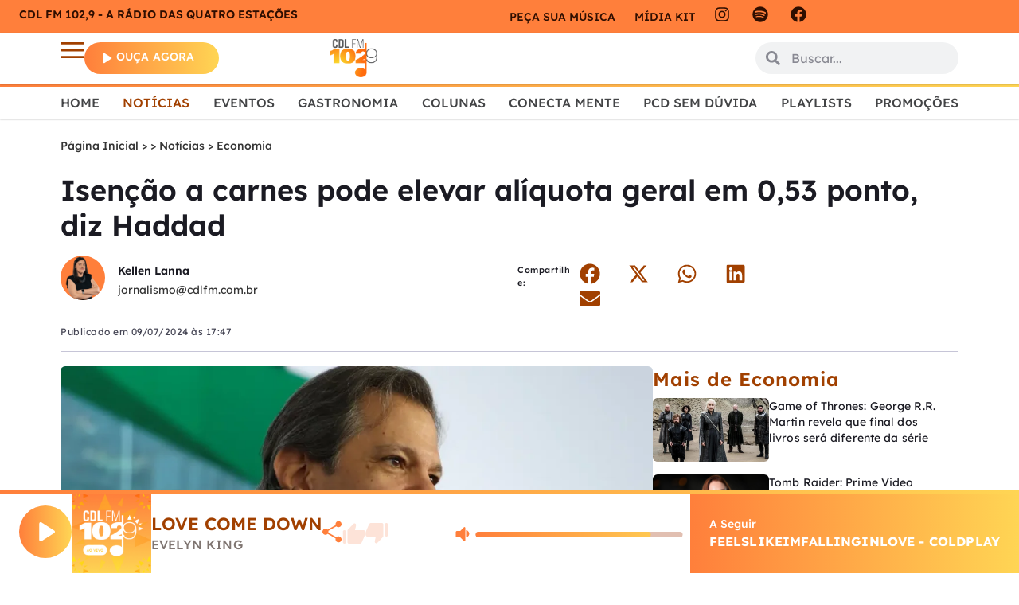

--- FILE ---
content_type: text/html; charset=UTF-8
request_url: https://cdlfm.com.br/isencao-a-carnes-pode-elevar-aliquota-geral-em-053-ponto-diz-haddad/
body_size: 104822
content:
<!DOCTYPE html>
<html lang="pt-BR">
<head>
	<meta charset="UTF-8">
	<meta name="viewport" content="width=device-width, height=device-height, initial-scale=1.0, maximum-scale=1.0, user-scalable=no">
	<meta name='robots' content='index, follow, max-image-preview:large, max-snippet:-1, max-video-preview:-1' />
<script id="cookieyes" type="text/javascript" src="https://cdn-cookieyes.com/client_data/5688efba1b4f4e1d84b53e6f/script.js"></script>
	<!-- This site is optimized with the Yoast SEO plugin v26.4 - https://yoast.com/wordpress/plugins/seo/ -->
	<title>Isenção a carnes pode elevar alíquota geral em 0,53 ponto, diz Haddad - Rádio CDL FM - 102,9</title>
	<link rel="canonical" href="https://cdlfm.com.br/isencao-a-carnes-pode-elevar-aliquota-geral-em-053-ponto-diz-haddad/" />
	<meta property="og:locale" content="pt_BR" />
	<meta property="og:type" content="article" />
	<meta property="og:title" content="Isenção a carnes pode elevar alíquota geral em 0,53 ponto, diz Haddad - Rádio CDL FM - 102,9" />
	<meta property="og:description" content="09/07/2024 Redação: Agência Brasil Continua após a publicidade Imagem: Rovena Rosa A inclusão das carnes na cesta básica elevará a [&hellip;]" />
	<meta property="og:url" content="https://cdlfm.com.br/isencao-a-carnes-pode-elevar-aliquota-geral-em-053-ponto-diz-haddad/" />
	<meta property="og:site_name" content="Rádio CDL FM - 102,9" />
	<meta property="article:published_time" content="2024-07-09T20:47:46+00:00" />
	<meta property="og:image" content="https://cdlfm.com.br/wp-content/uploads/2024/07/0g0a3273.webp" />
	<meta property="og:image:width" content="1170" />
	<meta property="og:image:height" content="700" />
	<meta property="og:image:type" content="image/webp" />
	<meta name="author" content="Kellen Lanna" />
	<meta name="twitter:card" content="summary_large_image" />
	<meta name="twitter:label1" content="Escrito por" />
	<meta name="twitter:data1" content="Kellen Lanna" />
	<meta name="twitter:label2" content="Est. tempo de leitura" />
	<meta name="twitter:data2" content="3 minutos" />
	<meta name="twitter:label3" content="Written by" />
	<meta name="twitter:data3" content="Kellen Lanna" />
	<script type="application/ld+json" class="yoast-schema-graph">{"@context":"https://schema.org","@graph":[{"@type":"WebPage","@id":"https://cdlfm.com.br/isencao-a-carnes-pode-elevar-aliquota-geral-em-053-ponto-diz-haddad/","url":"https://cdlfm.com.br/isencao-a-carnes-pode-elevar-aliquota-geral-em-053-ponto-diz-haddad/","name":"Isenção a carnes pode elevar alíquota geral em 0,53 ponto, diz Haddad - Rádio CDL FM - 102,9","isPartOf":{"@id":"http://44.201.4.3/#website"},"primaryImageOfPage":{"@id":"https://cdlfm.com.br/isencao-a-carnes-pode-elevar-aliquota-geral-em-053-ponto-diz-haddad/#primaryimage"},"image":{"@id":"https://cdlfm.com.br/isencao-a-carnes-pode-elevar-aliquota-geral-em-053-ponto-diz-haddad/#primaryimage"},"thumbnailUrl":"https://cdlfm.com.br/wp-content/uploads/2024/07/0g0a3273.webp","datePublished":"2024-07-09T20:47:46+00:00","author":{"@id":"http://44.201.4.3/#/schema/person/42430e0a41bb01a5c1000336b1c43d44"},"breadcrumb":{"@id":"https://cdlfm.com.br/isencao-a-carnes-pode-elevar-aliquota-geral-em-053-ponto-diz-haddad/#breadcrumb"},"inLanguage":"pt-BR","potentialAction":[{"@type":"ReadAction","target":["https://cdlfm.com.br/isencao-a-carnes-pode-elevar-aliquota-geral-em-053-ponto-diz-haddad/"]}]},{"@type":"ImageObject","inLanguage":"pt-BR","@id":"https://cdlfm.com.br/isencao-a-carnes-pode-elevar-aliquota-geral-em-053-ponto-diz-haddad/#primaryimage","url":"https://cdlfm.com.br/wp-content/uploads/2024/07/0g0a3273.webp","contentUrl":"https://cdlfm.com.br/wp-content/uploads/2024/07/0g0a3273.webp","width":1170,"height":700},{"@type":"BreadcrumbList","@id":"https://cdlfm.com.br/isencao-a-carnes-pode-elevar-aliquota-geral-em-053-ponto-diz-haddad/#breadcrumb","itemListElement":[{"@type":"ListItem","position":1,"name":"Página Inicial","item":"https://cdlfm.com.br/"},{"@type":"ListItem","position":2,"name":"Notícias","item":"http://44.201.4.3/categoria/noticias/"},{"@type":"ListItem","position":3,"name":"Economia","item":"http://44.201.4.3/categoria/noticias/economia/"},{"@type":"ListItem","position":4,"name":"Isenção a carnes pode elevar alíquota geral em 0,53 ponto, diz Haddad"}]},{"@type":"WebSite","@id":"http://44.201.4.3/#website","url":"http://44.201.4.3/","name":"Rádio CDL FM - 102,9","description":"Música e informação na medida certa!","potentialAction":[{"@type":"SearchAction","target":{"@type":"EntryPoint","urlTemplate":"http://44.201.4.3/?s={search_term_string}"},"query-input":{"@type":"PropertyValueSpecification","valueRequired":true,"valueName":"search_term_string"}}],"inLanguage":"pt-BR"},{"@type":"Person","@id":"http://44.201.4.3/#/schema/person/42430e0a41bb01a5c1000336b1c43d44","name":"Kellen Lanna","image":{"@type":"ImageObject","inLanguage":"pt-BR","@id":"http://44.201.4.3/#/schema/person/image/27a2569b8a315f2c493bb168cdc02c52","url":"https://secure.gravatar.com/avatar/f707aeca9dbdc3680dc01b474cdcda94bf095cb0b4411bc6dd35136527fba102?s=96&d=mm&r=g","contentUrl":"https://secure.gravatar.com/avatar/f707aeca9dbdc3680dc01b474cdcda94bf095cb0b4411bc6dd35136527fba102?s=96&d=mm&r=g","caption":"Kellen Lanna"},"description":"Jornalista graduada pela UFSJ. Atuou nos últimos anos como repórter, apresentadora, assessora de comunicação e social media.","url":"https://cdlfm.com.br/autor/kellen_lanna/"}]}</script>
	<!-- / Yoast SEO plugin. -->


<link rel='dns-prefetch' href='//cdlfm.com.br' />
<link rel='dns-prefetch' href='//cdnjs.cloudflare.com' />
<link rel='dns-prefetch' href='//cdn.jsdelivr.net' />
<link rel='dns-prefetch' href='//www.googletagmanager.com' />
<link rel='dns-prefetch' href='//fonts.googleapis.com' />
<link rel="alternate" type="application/rss+xml" title="Feed para Rádio CDL FM - 102,9 &raquo;" href="https://cdlfm.com.br/feed/" />
<link rel="alternate" type="application/rss+xml" title="Feed de comentários para Rádio CDL FM - 102,9 &raquo;" href="https://cdlfm.com.br/comments/feed/" />
<link rel="alternate" type="application/rss+xml" title="Feed de comentários para Rádio CDL FM - 102,9 &raquo; Isenção a carnes pode elevar alíquota geral em 0,53 ponto, diz Haddad" href="https://cdlfm.com.br/isencao-a-carnes-pode-elevar-aliquota-geral-em-053-ponto-diz-haddad/feed/" />
<link rel="alternate" title="oEmbed (JSON)" type="application/json+oembed" href="https://cdlfm.com.br/wp-json/oembed/1.0/embed?url=https%3A%2F%2Fcdlfm.com.br%2Fisencao-a-carnes-pode-elevar-aliquota-geral-em-053-ponto-diz-haddad%2F" />
<link rel="alternate" title="oEmbed (XML)" type="text/xml+oembed" href="https://cdlfm.com.br/wp-json/oembed/1.0/embed?url=https%3A%2F%2Fcdlfm.com.br%2Fisencao-a-carnes-pode-elevar-aliquota-geral-em-053-ponto-diz-haddad%2F&#038;format=xml" />
<style id='wp-img-auto-sizes-contain-inline-css' type='text/css'>
img:is([sizes=auto i],[sizes^="auto," i]){contain-intrinsic-size:3000px 1500px}
/*# sourceURL=wp-img-auto-sizes-contain-inline-css */
</style>
<link rel='stylesheet' id='dce-dynamic-visibility-style-css' href='https://cdlfm.com.br/wp-content/plugins/dynamic-visibility-for-elementor/assets/css/dynamic-visibility.css?ver=6.0.1' type='text/css' media='all' />
<style id='wp-emoji-styles-inline-css' type='text/css'>

	img.wp-smiley, img.emoji {
		display: inline !important;
		border: none !important;
		box-shadow: none !important;
		height: 1em !important;
		width: 1em !important;
		margin: 0 0.07em !important;
		vertical-align: -0.1em !important;
		background: none !important;
		padding: 0 !important;
	}
/*# sourceURL=wp-emoji-styles-inline-css */
</style>
<link rel='stylesheet' id='wp-block-library-css' href='https://cdlfm.com.br/wp-includes/css/dist/block-library/style.min.css?ver=5085cf68a4da9588a2b1c43374d9fd3f' type='text/css' media='all' />
<style id='global-styles-inline-css' type='text/css'>
:root{--wp--preset--aspect-ratio--square: 1;--wp--preset--aspect-ratio--4-3: 4/3;--wp--preset--aspect-ratio--3-4: 3/4;--wp--preset--aspect-ratio--3-2: 3/2;--wp--preset--aspect-ratio--2-3: 2/3;--wp--preset--aspect-ratio--16-9: 16/9;--wp--preset--aspect-ratio--9-16: 9/16;--wp--preset--color--black: #000000;--wp--preset--color--cyan-bluish-gray: #abb8c3;--wp--preset--color--white: #ffffff;--wp--preset--color--pale-pink: #f78da7;--wp--preset--color--vivid-red: #cf2e2e;--wp--preset--color--luminous-vivid-orange: #ff6900;--wp--preset--color--luminous-vivid-amber: #fcb900;--wp--preset--color--light-green-cyan: #7bdcb5;--wp--preset--color--vivid-green-cyan: #00d084;--wp--preset--color--pale-cyan-blue: #8ed1fc;--wp--preset--color--vivid-cyan-blue: #0693e3;--wp--preset--color--vivid-purple: #9b51e0;--wp--preset--gradient--vivid-cyan-blue-to-vivid-purple: linear-gradient(135deg,rgb(6,147,227) 0%,rgb(155,81,224) 100%);--wp--preset--gradient--light-green-cyan-to-vivid-green-cyan: linear-gradient(135deg,rgb(122,220,180) 0%,rgb(0,208,130) 100%);--wp--preset--gradient--luminous-vivid-amber-to-luminous-vivid-orange: linear-gradient(135deg,rgb(252,185,0) 0%,rgb(255,105,0) 100%);--wp--preset--gradient--luminous-vivid-orange-to-vivid-red: linear-gradient(135deg,rgb(255,105,0) 0%,rgb(207,46,46) 100%);--wp--preset--gradient--very-light-gray-to-cyan-bluish-gray: linear-gradient(135deg,rgb(238,238,238) 0%,rgb(169,184,195) 100%);--wp--preset--gradient--cool-to-warm-spectrum: linear-gradient(135deg,rgb(74,234,220) 0%,rgb(151,120,209) 20%,rgb(207,42,186) 40%,rgb(238,44,130) 60%,rgb(251,105,98) 80%,rgb(254,248,76) 100%);--wp--preset--gradient--blush-light-purple: linear-gradient(135deg,rgb(255,206,236) 0%,rgb(152,150,240) 100%);--wp--preset--gradient--blush-bordeaux: linear-gradient(135deg,rgb(254,205,165) 0%,rgb(254,45,45) 50%,rgb(107,0,62) 100%);--wp--preset--gradient--luminous-dusk: linear-gradient(135deg,rgb(255,203,112) 0%,rgb(199,81,192) 50%,rgb(65,88,208) 100%);--wp--preset--gradient--pale-ocean: linear-gradient(135deg,rgb(255,245,203) 0%,rgb(182,227,212) 50%,rgb(51,167,181) 100%);--wp--preset--gradient--electric-grass: linear-gradient(135deg,rgb(202,248,128) 0%,rgb(113,206,126) 100%);--wp--preset--gradient--midnight: linear-gradient(135deg,rgb(2,3,129) 0%,rgb(40,116,252) 100%);--wp--preset--font-size--small: 13px;--wp--preset--font-size--medium: 20px;--wp--preset--font-size--large: 36px;--wp--preset--font-size--x-large: 42px;--wp--preset--spacing--20: 0.44rem;--wp--preset--spacing--30: 0.67rem;--wp--preset--spacing--40: 1rem;--wp--preset--spacing--50: 1.5rem;--wp--preset--spacing--60: 2.25rem;--wp--preset--spacing--70: 3.38rem;--wp--preset--spacing--80: 5.06rem;--wp--preset--shadow--natural: 6px 6px 9px rgba(0, 0, 0, 0.2);--wp--preset--shadow--deep: 12px 12px 50px rgba(0, 0, 0, 0.4);--wp--preset--shadow--sharp: 6px 6px 0px rgba(0, 0, 0, 0.2);--wp--preset--shadow--outlined: 6px 6px 0px -3px rgb(255, 255, 255), 6px 6px rgb(0, 0, 0);--wp--preset--shadow--crisp: 6px 6px 0px rgb(0, 0, 0);}:where(.is-layout-flex){gap: 0.5em;}:where(.is-layout-grid){gap: 0.5em;}body .is-layout-flex{display: flex;}.is-layout-flex{flex-wrap: wrap;align-items: center;}.is-layout-flex > :is(*, div){margin: 0;}body .is-layout-grid{display: grid;}.is-layout-grid > :is(*, div){margin: 0;}:where(.wp-block-columns.is-layout-flex){gap: 2em;}:where(.wp-block-columns.is-layout-grid){gap: 2em;}:where(.wp-block-post-template.is-layout-flex){gap: 1.25em;}:where(.wp-block-post-template.is-layout-grid){gap: 1.25em;}.has-black-color{color: var(--wp--preset--color--black) !important;}.has-cyan-bluish-gray-color{color: var(--wp--preset--color--cyan-bluish-gray) !important;}.has-white-color{color: var(--wp--preset--color--white) !important;}.has-pale-pink-color{color: var(--wp--preset--color--pale-pink) !important;}.has-vivid-red-color{color: var(--wp--preset--color--vivid-red) !important;}.has-luminous-vivid-orange-color{color: var(--wp--preset--color--luminous-vivid-orange) !important;}.has-luminous-vivid-amber-color{color: var(--wp--preset--color--luminous-vivid-amber) !important;}.has-light-green-cyan-color{color: var(--wp--preset--color--light-green-cyan) !important;}.has-vivid-green-cyan-color{color: var(--wp--preset--color--vivid-green-cyan) !important;}.has-pale-cyan-blue-color{color: var(--wp--preset--color--pale-cyan-blue) !important;}.has-vivid-cyan-blue-color{color: var(--wp--preset--color--vivid-cyan-blue) !important;}.has-vivid-purple-color{color: var(--wp--preset--color--vivid-purple) !important;}.has-black-background-color{background-color: var(--wp--preset--color--black) !important;}.has-cyan-bluish-gray-background-color{background-color: var(--wp--preset--color--cyan-bluish-gray) !important;}.has-white-background-color{background-color: var(--wp--preset--color--white) !important;}.has-pale-pink-background-color{background-color: var(--wp--preset--color--pale-pink) !important;}.has-vivid-red-background-color{background-color: var(--wp--preset--color--vivid-red) !important;}.has-luminous-vivid-orange-background-color{background-color: var(--wp--preset--color--luminous-vivid-orange) !important;}.has-luminous-vivid-amber-background-color{background-color: var(--wp--preset--color--luminous-vivid-amber) !important;}.has-light-green-cyan-background-color{background-color: var(--wp--preset--color--light-green-cyan) !important;}.has-vivid-green-cyan-background-color{background-color: var(--wp--preset--color--vivid-green-cyan) !important;}.has-pale-cyan-blue-background-color{background-color: var(--wp--preset--color--pale-cyan-blue) !important;}.has-vivid-cyan-blue-background-color{background-color: var(--wp--preset--color--vivid-cyan-blue) !important;}.has-vivid-purple-background-color{background-color: var(--wp--preset--color--vivid-purple) !important;}.has-black-border-color{border-color: var(--wp--preset--color--black) !important;}.has-cyan-bluish-gray-border-color{border-color: var(--wp--preset--color--cyan-bluish-gray) !important;}.has-white-border-color{border-color: var(--wp--preset--color--white) !important;}.has-pale-pink-border-color{border-color: var(--wp--preset--color--pale-pink) !important;}.has-vivid-red-border-color{border-color: var(--wp--preset--color--vivid-red) !important;}.has-luminous-vivid-orange-border-color{border-color: var(--wp--preset--color--luminous-vivid-orange) !important;}.has-luminous-vivid-amber-border-color{border-color: var(--wp--preset--color--luminous-vivid-amber) !important;}.has-light-green-cyan-border-color{border-color: var(--wp--preset--color--light-green-cyan) !important;}.has-vivid-green-cyan-border-color{border-color: var(--wp--preset--color--vivid-green-cyan) !important;}.has-pale-cyan-blue-border-color{border-color: var(--wp--preset--color--pale-cyan-blue) !important;}.has-vivid-cyan-blue-border-color{border-color: var(--wp--preset--color--vivid-cyan-blue) !important;}.has-vivid-purple-border-color{border-color: var(--wp--preset--color--vivid-purple) !important;}.has-vivid-cyan-blue-to-vivid-purple-gradient-background{background: var(--wp--preset--gradient--vivid-cyan-blue-to-vivid-purple) !important;}.has-light-green-cyan-to-vivid-green-cyan-gradient-background{background: var(--wp--preset--gradient--light-green-cyan-to-vivid-green-cyan) !important;}.has-luminous-vivid-amber-to-luminous-vivid-orange-gradient-background{background: var(--wp--preset--gradient--luminous-vivid-amber-to-luminous-vivid-orange) !important;}.has-luminous-vivid-orange-to-vivid-red-gradient-background{background: var(--wp--preset--gradient--luminous-vivid-orange-to-vivid-red) !important;}.has-very-light-gray-to-cyan-bluish-gray-gradient-background{background: var(--wp--preset--gradient--very-light-gray-to-cyan-bluish-gray) !important;}.has-cool-to-warm-spectrum-gradient-background{background: var(--wp--preset--gradient--cool-to-warm-spectrum) !important;}.has-blush-light-purple-gradient-background{background: var(--wp--preset--gradient--blush-light-purple) !important;}.has-blush-bordeaux-gradient-background{background: var(--wp--preset--gradient--blush-bordeaux) !important;}.has-luminous-dusk-gradient-background{background: var(--wp--preset--gradient--luminous-dusk) !important;}.has-pale-ocean-gradient-background{background: var(--wp--preset--gradient--pale-ocean) !important;}.has-electric-grass-gradient-background{background: var(--wp--preset--gradient--electric-grass) !important;}.has-midnight-gradient-background{background: var(--wp--preset--gradient--midnight) !important;}.has-small-font-size{font-size: var(--wp--preset--font-size--small) !important;}.has-medium-font-size{font-size: var(--wp--preset--font-size--medium) !important;}.has-large-font-size{font-size: var(--wp--preset--font-size--large) !important;}.has-x-large-font-size{font-size: var(--wp--preset--font-size--x-large) !important;}
/*# sourceURL=global-styles-inline-css */
</style>

<style id='classic-theme-styles-inline-css' type='text/css'>
/*! This file is auto-generated */
.wp-block-button__link{color:#fff;background-color:#32373c;border-radius:9999px;box-shadow:none;text-decoration:none;padding:calc(.667em + 2px) calc(1.333em + 2px);font-size:1.125em}.wp-block-file__button{background:#32373c;color:#fff;text-decoration:none}
/*# sourceURL=/wp-includes/css/classic-themes.min.css */
</style>
<link rel='stylesheet' id='jet-engine-frontend-css' href='https://cdlfm.com.br/wp-content/plugins/jet-engine/assets/css/frontend.css?ver=3.7.2' type='text/css' media='all' />
<link rel='stylesheet' id='elementor-frontend-css' href='https://cdlfm.com.br/wp-content/plugins/elementor/assets/css/frontend.min.css?ver=3.33.1' type='text/css' media='all' />
<link rel='stylesheet' id='sr-addons-elementor-css' href='https://cdlfm.com.br/wp-content/plugins/elementor-for-sonaar/assets/css/sonaar-addons-elementor.css?ver=2.4.2' type='text/css' media='all' />
<link rel='stylesheet' id='iron-master-css' href='https://cdlfm.com.br/wp-content/themes/sonaar/dist/css/main.min.css?ver=4.27.3' type='text/css' media='all' />
<link rel='stylesheet' id='sonaar-child-style-css' href='https://cdlfm.com.br/wp-content/themes/sonaar-child/style.css?ver=1750618199' type='text/css' media='all' />
<link rel='stylesheet' id='slick-carousel-css-css' href='https://cdnjs.cloudflare.com/ajax/libs/slick-carousel/1.9.0/slick.min.css?ver=5085cf68a4da9588a2b1c43374d9fd3f' type='text/css' media='all' />
<link rel='stylesheet' id='sr-font-awesome-css' href='https://cdlfm.com.br/wp-content/themes/sonaar/includes/sonaar-music/fontawesome/css/fontawesome.min.css?ver=5.12.0' type='text/css' media='all' />
<link rel='stylesheet' id='sr-font-awesome-brand-css' href='https://cdlfm.com.br/wp-content/themes/sonaar/includes/sonaar-music/fontawesome/css/brands.min.css?ver=5.12.0' type='text/css' media='all' />
<link rel='stylesheet' id='sr-font-awesome-solid-css' href='https://cdlfm.com.br/wp-content/themes/sonaar/includes/sonaar-music/fontawesome/css/solid.min.css?ver=5.12.0' type='text/css' media='all' />
<link rel='stylesheet' id='sr-font-awesome-regular-css' href='https://cdlfm.com.br/wp-content/themes/sonaar/includes/sonaar-music/fontawesome/css/regular.min.css?ver=5.12.0' type='text/css' media='all' />
<link rel='stylesheet' id='sr-google-font-css' href='//fonts.googleapis.com/css?family=Open+Sans:400' type='text/css' media='all' />
<link rel='stylesheet' id='eael-general-css' href='https://cdlfm.com.br/wp-content/plugins/essential-addons-for-elementor-lite/assets/front-end/css/view/general.min.css?ver=6.5.1' type='text/css' media='all' />
<link rel='stylesheet' id='eael-304648-css' href='https://cdlfm.com.br/wp-content/uploads/essential-addons-elementor/eael-304648.css?ver=1720547266' type='text/css' media='all' />
<link rel='stylesheet' id='widget-heading-css' href='https://cdlfm.com.br/wp-content/plugins/elementor/assets/css/widget-heading.min.css?ver=3.33.1' type='text/css' media='all' />
<link rel='stylesheet' id='elementor-icons-css' href='https://cdlfm.com.br/wp-content/plugins/elementor/assets/lib/eicons/css/elementor-icons.min.css?ver=5.44.0' type='text/css' media='all' />
<style id='elementor-icons-inline-css' type='text/css'>

		.elementor-add-new-section .elementor-add-templately-promo-button{
            background-color: #5d4fff;
            background-image: url(https://cdlfm.com.br/wp-content/plugins/essential-addons-for-elementor-lite/assets/admin/images/templately/logo-icon.svg);
            background-repeat: no-repeat;
            background-position: center center;
            position: relative;
        }
        
		.elementor-add-new-section .elementor-add-templately-promo-button > i{
            height: 12px;
        }
        
        body .elementor-add-new-section .elementor-add-section-area-button {
            margin-left: 0;
        }

		.elementor-add-new-section .elementor-add-templately-promo-button{
            background-color: #5d4fff;
            background-image: url(https://cdlfm.com.br/wp-content/plugins/essential-addons-for-elementor-lite/assets/admin/images/templately/logo-icon.svg);
            background-repeat: no-repeat;
            background-position: center center;
            position: relative;
        }
        
		.elementor-add-new-section .elementor-add-templately-promo-button > i{
            height: 12px;
        }
        
        body .elementor-add-new-section .elementor-add-section-area-button {
            margin-left: 0;
        }

		.elementor-add-new-section .elementor-add-templately-promo-button{
            background-color: #5d4fff;
            background-image: url(https://cdlfm.com.br/wp-content/plugins/essential-addons-for-elementor-lite/assets/admin/images/templately/logo-icon.svg);
            background-repeat: no-repeat;
            background-position: center center;
            position: relative;
        }
        
		.elementor-add-new-section .elementor-add-templately-promo-button > i{
            height: 12px;
        }
        
        body .elementor-add-new-section .elementor-add-section-area-button {
            margin-left: 0;
        }

		.elementor-add-new-section .elementor-add-templately-promo-button{
            background-color: #5d4fff;
            background-image: url(https://cdlfm.com.br/wp-content/plugins/essential-addons-for-elementor-lite/assets/admin/images/templately/logo-icon.svg);
            background-repeat: no-repeat;
            background-position: center center;
            position: relative;
        }
        
		.elementor-add-new-section .elementor-add-templately-promo-button > i{
            height: 12px;
        }
        
        body .elementor-add-new-section .elementor-add-section-area-button {
            margin-left: 0;
        }

		.elementor-add-new-section .elementor-add-templately-promo-button{
            background-color: #5d4fff;
            background-image: url(https://cdlfm.com.br/wp-content/plugins/essential-addons-for-elementor-lite/assets/admin/images/templately/logo-icon.svg);
            background-repeat: no-repeat;
            background-position: center center;
            position: relative;
        }
        
		.elementor-add-new-section .elementor-add-templately-promo-button > i{
            height: 12px;
        }
        
        body .elementor-add-new-section .elementor-add-section-area-button {
            margin-left: 0;
        }

		.elementor-add-new-section .elementor-add-templately-promo-button{
            background-color: #5d4fff;
            background-image: url(https://cdlfm.com.br/wp-content/plugins/essential-addons-for-elementor-lite/assets/admin/images/templately/logo-icon.svg);
            background-repeat: no-repeat;
            background-position: center center;
            position: relative;
        }
        
		.elementor-add-new-section .elementor-add-templately-promo-button > i{
            height: 12px;
        }
        
        body .elementor-add-new-section .elementor-add-section-area-button {
            margin-left: 0;
        }
/*# sourceURL=elementor-icons-inline-css */
</style>
<link rel='stylesheet' id='widget-social-icons-css' href='https://cdlfm.com.br/wp-content/plugins/elementor/assets/css/widget-social-icons.min.css?ver=3.33.1' type='text/css' media='all' />
<link rel='stylesheet' id='e-apple-webkit-css' href='https://cdlfm.com.br/wp-content/plugins/elementor/assets/css/conditionals/apple-webkit.min.css?ver=3.33.1' type='text/css' media='all' />
<link rel='stylesheet' id='widget-image-css' href='https://cdlfm.com.br/wp-content/plugins/elementor/assets/css/widget-image.min.css?ver=3.33.1' type='text/css' media='all' />
<link rel='stylesheet' id='widget-search-form-css' href='https://cdlfm.com.br/wp-content/plugins/elementor-pro/assets/css/widget-search-form.min.css?ver=3.33.1' type='text/css' media='all' />
<link rel='stylesheet' id='e-sticky-css' href='https://cdlfm.com.br/wp-content/plugins/elementor-pro/assets/css/modules/sticky.min.css?ver=3.33.1' type='text/css' media='all' />
<link rel='stylesheet' id='eael-304643-css' href='https://cdlfm.com.br/wp-content/uploads/essential-addons-elementor/eael-304643.css?ver=1720547266' type='text/css' media='all' />
<link rel='stylesheet' id='widget-divider-css' href='https://cdlfm.com.br/wp-content/plugins/elementor/assets/css/widget-divider.min.css?ver=3.33.1' type='text/css' media='all' />
<link rel='stylesheet' id='eael-304616-css' href='https://cdlfm.com.br/wp-content/uploads/essential-addons-elementor/eael-304616.css?ver=1720547266' type='text/css' media='all' />
<link rel='stylesheet' id='widget-breadcrumbs-css' href='https://cdlfm.com.br/wp-content/plugins/elementor-pro/assets/css/widget-breadcrumbs.min.css?ver=3.33.1' type='text/css' media='all' />
<link rel='stylesheet' id='widget-post-info-css' href='https://cdlfm.com.br/wp-content/plugins/elementor-pro/assets/css/widget-post-info.min.css?ver=3.33.1' type='text/css' media='all' />
<link rel='stylesheet' id='widget-icon-list-css' href='https://cdlfm.com.br/wp-content/plugins/elementor/assets/css/widget-icon-list.min.css?ver=3.33.1' type='text/css' media='all' />
<link rel='stylesheet' id='widget-share-buttons-css' href='https://cdlfm.com.br/wp-content/plugins/elementor-pro/assets/css/widget-share-buttons.min.css?ver=3.33.1' type='text/css' media='all' />
<link rel='stylesheet' id='widget-loop-common-css' href='https://cdlfm.com.br/wp-content/plugins/elementor-pro/assets/css/widget-loop-common.min.css?ver=3.33.1' type='text/css' media='all' />
<link rel='stylesheet' id='widget-loop-grid-css' href='https://cdlfm.com.br/wp-content/plugins/elementor-pro/assets/css/widget-loop-grid.min.css?ver=3.33.1' type='text/css' media='all' />
<link rel='stylesheet' id='elementor-post-304588-css' href='https://cdlfm.com.br/wp-content/uploads/elementor/css/post-304588.css?ver=1764823008' type='text/css' media='all' />
<link rel='stylesheet' id='elementor-post-304648-css' href='https://cdlfm.com.br/wp-content/uploads/elementor/css/post-304648.css?ver=1767041118' type='text/css' media='all' />
<link rel='stylesheet' id='elementor-post-304643-css' href='https://cdlfm.com.br/wp-content/uploads/elementor/css/post-304643.css?ver=1764823008' type='text/css' media='all' />
<link rel='stylesheet' id='elementor-post-304616-css' href='https://cdlfm.com.br/wp-content/uploads/elementor/css/post-304616.css?ver=1767050843' type='text/css' media='all' />
<link rel='stylesheet' id='heateor_sss_frontend_css-css' href='https://cdlfm.com.br/wp-content/plugins/sassy-social-share/public/css/sassy-social-share-public.css?ver=3.3.79' type='text/css' media='all' />
<style id='heateor_sss_frontend_css-inline-css' type='text/css'>
.heateor_sss_button_instagram span.heateor_sss_svg,a.heateor_sss_instagram span.heateor_sss_svg{background:radial-gradient(circle at 30% 107%,#fdf497 0,#fdf497 5%,#fd5949 45%,#d6249f 60%,#285aeb 90%)}.heateor_sss_horizontal_sharing .heateor_sss_svg,.heateor_sss_standard_follow_icons_container .heateor_sss_svg{color:#fff;border-width:0px;border-style:solid;border-color:transparent}.heateor_sss_horizontal_sharing .heateorSssTCBackground{color:#666}.heateor_sss_horizontal_sharing span.heateor_sss_svg:hover,.heateor_sss_standard_follow_icons_container span.heateor_sss_svg:hover{border-color:transparent;}.heateor_sss_vertical_sharing span.heateor_sss_svg,.heateor_sss_floating_follow_icons_container span.heateor_sss_svg{color:#fff;border-width:0px;border-style:solid;border-color:transparent;}.heateor_sss_vertical_sharing .heateorSssTCBackground{color:#666;}.heateor_sss_vertical_sharing span.heateor_sss_svg:hover,.heateor_sss_floating_follow_icons_container span.heateor_sss_svg:hover{border-color:transparent;}@media screen and (max-width:783px) {.heateor_sss_vertical_sharing{display:none!important}}div.heateor_sss_mobile_footer{display:none;}@media screen and (max-width:783px){div.heateor_sss_bottom_sharing .heateorSssTCBackground{background-color:white}div.heateor_sss_bottom_sharing{width:100%!important;left:0!important;}div.heateor_sss_bottom_sharing a{width:11.111111111111% !important;}div.heateor_sss_bottom_sharing .heateor_sss_svg{width: 100% !important;}div.heateor_sss_bottom_sharing div.heateorSssTotalShareCount{font-size:1em!important;line-height:28px!important}div.heateor_sss_bottom_sharing div.heateorSssTotalShareText{font-size:.7em!important;line-height:0px!important}div.heateor_sss_mobile_footer{display:block;height:40px;}.heateor_sss_bottom_sharing{padding:0!important;display:block!important;width:auto!important;bottom:-2px!important;top: auto!important;}.heateor_sss_bottom_sharing .heateor_sss_square_count{line-height:inherit;}.heateor_sss_bottom_sharing .heateorSssSharingArrow{display:none;}.heateor_sss_bottom_sharing .heateorSssTCBackground{margin-right:1.1em!important}}
/*# sourceURL=heateor_sss_frontend_css-inline-css */
</style>
<link rel='stylesheet' id='iron-custom-styles-css' href='https://cdlfm.com.br/?load=custom-style.css&#038;ver=5085cf68a4da9588a2b1c43374d9fd3f' type='text/css' media='all' />
<style id='iron-custom-styles-inline-css' type='text/css'>
.menu-toggle span, .menu-toggle.toggled span{ background-color: #000000; }.menu-toggle rect{
	fill:#000000;

}ul.header-top-menu li a{color:#000000;}.menu-toggle-off polygon{
	fill:#ffffff;
}#page-banner{height:350px;}span.heading-b3{
		margin-top:px;
		margin-bottom:px;
		background-color:#000000;
	}
/*# sourceURL=iron-custom-styles-inline-css */
</style>
<link rel='stylesheet' id='elementor-gf-local-lexend-css' href='https://cdlfm.com.br/wp-content/uploads/elementor/google-fonts/css/lexend.css?ver=1757549835' type='text/css' media='all' />
<script type="text/javascript" src="https://cdlfm.com.br/wp-includes/js/jquery/jquery.min.js?ver=3.7.1" id="jquery-core-js"></script>
<script type="text/javascript" src="https://cdlfm.com.br/wp-includes/js/jquery/jquery-migrate.min.js?ver=3.4.1" id="jquery-migrate-js"></script>
<script type="text/javascript" src="//cdn.jsdelivr.net/npm/vue@2/dist/vue.min.js" id="vue-js"></script>
<script type="text/javascript" src="//cdn.jsdelivr.net/npm/d3@5/dist/d3.min.js" id="d3-js"></script>

<!-- Snippet da etiqueta do Google (gtag.js) adicionado pelo Site Kit -->
<!-- Snippet do Google Análises adicionado pelo Site Kit -->
<script type="text/javascript" src="https://www.googletagmanager.com/gtag/js?id=G-WN86123S5V" id="google_gtagjs-js" async></script>
<script type="text/javascript" id="google_gtagjs-js-after">
/* <![CDATA[ */
window.dataLayer = window.dataLayer || [];function gtag(){dataLayer.push(arguments);}
gtag("set","linker",{"domains":["cdlfm.com.br"]});
gtag("js", new Date());
gtag("set", "developer_id.dZTNiMT", true);
gtag("config", "G-WN86123S5V");
//# sourceURL=google_gtagjs-js-after
/* ]]> */
</script>
<link rel="https://api.w.org/" href="https://cdlfm.com.br/wp-json/" /><link rel="alternate" title="JSON" type="application/json" href="https://cdlfm.com.br/wp-json/wp/v2/posts/304280" /><link rel="EditURI" type="application/rsd+xml" title="RSD" href="https://cdlfm.com.br/xmlrpc.php?rsd" />

<link rel='shortlink' href='https://cdlfm.com.br/?p=304280' />
<meta name="generator" content="Site Kit by Google 1.166.0" /><script async src="https://pagead2.googlesyndication.com/pagead/js/adsbygoogle.js?client=ca-pub-9591923638714225"
     crossorigin="anonymous"></script>
<script src="https://t.contentsquare.net/uxa/568aff1aa37e9.js"></script>
<meta name="google-adsense-account" content="ca-pub-9591923638714225">
<script async src="https://securepubads.g.doubleclick.net/tag/js/gpt.js" crossorigin="anonymous"></script>
<script>
  window.googletag = window.googletag || {cmd: []};
  googletag.cmd.push(function() {
	googletag.defineSlot('/22221664260/topo_desktop', [[728, 90], [970, 250]], 'div-gpt-ad-1767038636474-0').addService(googletag.pubads());
	googletag.defineSlot('/22221664260/retangulo_01', [300, 250], 'div-gpt-ad-1764718648449-0').addService(googletag.pubads());
    googletag.defineSlot('/22221664260/retangulo_02', [300, 250], 'div-gpt-ad-1764718662401-0').addService(googletag.pubads());
    googletag.defineSlot('/22221664260/retangulo_03', [300, 250], 'div-gpt-ad-1764718669415-0').addService(googletag.pubads());
    googletag.defineSlot('/22221664260/retangulo_04', [300, 250], 'div-gpt-ad-1764718674010-0').addService(googletag.pubads());
    googletag.defineSlot('/22221664260/retangulo_05', [300, 250], 'div-gpt-ad-1764718687256-0').addService(googletag.pubads());
    googletag.defineSlot('/22221664260/retangulo_06', [300, 250], 'div-gpt-ad-1764718687558-0').addService(googletag.pubads());
    googletag.pubads().enableSingleRequest();
    googletag.enableServices();
  });
</script><meta name="generator" content="Elementor 3.33.1; features: e_font_icon_svg, additional_custom_breakpoints; settings: css_print_method-external, google_font-enabled, font_display-swap">
<div class="container-player">
	<div class="sf gap24 sb">
		<div class="left-item sf aic gap24">
			<div class="player-icon">
				<!-- Botão de Play/Pause -->		
				<button id="player-button">
					<svg xmlns="http://www.w3.org/2000/svg" width="66" height="66" viewBox="0 0 44 45" fill="none" id="play-icon">
					<path d="M18.6599 30.5222L29.6016 23.5347C29.9988 23.2819 30.1974 22.9389 30.1974 22.5055C30.1974 22.0722 29.9988 21.7292 29.6016 21.4764L18.6599 14.4889C18.2627 14.2 17.8474 14.1729 17.4141 14.4076C16.9807 14.6423 16.7641 15.0125 16.7641 15.518V29.493C16.7641 29.9986 16.9807 30.3687 17.4141 30.6035C17.8474 30.8382 18.2627 30.8111 18.6599 30.5222Z" fill="white"/>
				</svg>

					<svg id="pause-icon" xmlns="http://www.w3.org/2000/svg" width="66" height="66" viewBox="0 0 44 45" fill="none" class="icon-hidden">
						<g transform="translate(11, 12)">
							<rect x="4" y="2" width="6" height="18" fill="white"/>
							<rect x="14" y="2" width="6" height="18" fill="white"/>
						</g>
					</svg>

					<div class="loading-spinner"></div>
				</button>
			<!-- </div> -->

			<!-- Tag <audio> escondida para tocar a rádio -->
			<audio id="radio-player">
				<source src="" type="audio/mpeg">
			</audio>

				
			</div>
			<div class="thumb-music">
				
			</div>			
			<div class="song-infos sf jcc fdc">
					<h2 id="current-song"> Carregando... </h2>
					<span id="current-band"> </span>
			</div>
			
			<div class="share-button sf aic">
				<a href="" target="_self" data-barba-prevent="all" class="" id="social-share">
					<svg xmlns="http://www.w3.org/2000/svg" width="25" height="28" viewBox="0 0 25 28" fill="none">
					<path d="M20.2333 27.3327C19.1778 27.3327 18.2806 26.9621 17.5417 26.221C16.8028 25.4801 16.4333 24.5803 16.4333 23.5217C16.4333 23.3735 16.45 23.1922 16.4833 22.978C16.5167 22.7636 16.5667 22.5707 16.6333 22.3993L6.53333 16.5327C6.2 16.9105 5.78889 17.216 5.3 17.4493C4.81111 17.6827 4.31111 17.7993 3.8 17.7993C2.74444 17.7993 1.84722 17.4299 1.10833 16.691C0.369444 15.9521 0 15.0549 0 13.9993C0 12.9438 0.369444 12.0466 1.10833 11.3077C1.84722 10.5688 2.74444 10.1993 3.8 10.1993C4.31111 10.1993 4.8 10.2993 5.26667 10.4993C5.73333 10.6993 6.15556 10.9882 6.53333 11.366L16.6333 5.56602C16.5667 5.4089 16.5167 5.23213 16.4833 5.03568C16.45 4.83924 16.4333 4.64935 16.4333 4.46602C16.4333 3.41046 16.8028 2.51324 17.5417 1.77435C18.2806 1.03546 19.1778 0.666016 20.2333 0.666016C21.2889 0.666016 22.1861 1.03546 22.925 1.77435C23.6639 2.51324 24.0333 3.41046 24.0333 4.46602C24.0333 5.52157 23.6639 6.41879 22.925 7.15768C22.1861 7.89657 21.2889 8.26602 20.2333 8.26602C19.7144 8.26602 19.218 8.18268 18.744 8.01602C18.2702 7.84935 17.8667 7.57713 17.5333 7.19935L7.43333 12.7993C7.47778 12.9771 7.51667 13.1827 7.55 13.416C7.58333 13.6493 7.6 13.8465 7.6 14.0073C7.6 14.1682 7.58333 14.3349 7.55 14.5073C7.51667 14.6798 7.47778 14.8549 7.43333 15.0327L17.5333 20.766C17.8667 20.4549 18.2556 20.2049 18.7 20.016C19.1444 19.8271 19.6556 19.7327 20.2333 19.7327C21.2889 19.7327 22.1861 20.1021 22.925 20.841C23.6639 21.5799 24.0333 22.4771 24.0333 23.5327C24.0333 24.5882 23.6639 25.4855 22.925 26.2243C22.1861 26.9632 21.2889 27.3327 20.2333 27.3327Z" fill="var(--e-global-color-primary)"/>
					</svg>
				</a>
				<div id="social-icons-block" class="icon-hidden">
					<div class="heateor_sss_sharing_container heateor_sss_horizontal_sharing" data-heateor-ss-offset="0" data-heateor-sss-href='https://cdlfm.com.br/isencao-a-carnes-pode-elevar-aliquota-geral-em-053-ponto-diz-haddad/'><div class="heateor_sss_sharing_ul"><a aria-label="Facebook" class="heateor_sss_facebook" href="https://www.facebook.com/sharer/sharer.php?u=https%3A%2F%2Fcdlfm.com.br%2Fisencao-a-carnes-pode-elevar-aliquota-geral-em-053-ponto-diz-haddad%2F" title="Facebook" rel="nofollow noopener" target="_blank" style="font-size:32px!important;box-shadow:none;display:inline-block;vertical-align:middle"><span class="heateor_sss_svg" style="background-color:#0765FE;width:35px;height:35px;border-radius:999px;display:inline-block;opacity:1;float:left;font-size:32px;box-shadow:none;display:inline-block;font-size:16px;padding:0 4px;vertical-align:middle;background-repeat:repeat;overflow:hidden;padding:0;cursor:pointer;box-sizing:content-box"><svg style="display:block;border-radius:999px;" focusable="false" aria-hidden="true" xmlns="http://www.w3.org/2000/svg" width="100%" height="100%" viewBox="0 0 32 32"><path fill="#fff" d="M28 16c0-6.627-5.373-12-12-12S4 9.373 4 16c0 5.628 3.875 10.35 9.101 11.647v-7.98h-2.474V16H13.1v-1.58c0-4.085 1.849-5.978 5.859-5.978.76 0 2.072.15 2.608.298v3.325c-.283-.03-.775-.045-1.386-.045-1.967 0-2.728.745-2.728 2.683V16h3.92l-.673 3.667h-3.247v8.245C23.395 27.195 28 22.135 28 16Z"></path></svg></span></a><a aria-label="X" class="heateor_sss_button_x" href="https://twitter.com/intent/tweet?text=Isen%C3%A7%C3%A3o%20a%20carnes%20pode%20elevar%20al%C3%ADquota%20geral%20em%200%2C53%20ponto%2C%20diz%20Haddad&url=https%3A%2F%2Fcdlfm.com.br%2Fisencao-a-carnes-pode-elevar-aliquota-geral-em-053-ponto-diz-haddad%2F" title="X" rel="nofollow noopener" target="_blank" style="font-size:32px!important;box-shadow:none;display:inline-block;vertical-align:middle"><span class="heateor_sss_svg heateor_sss_s__default heateor_sss_s_x" style="background-color:#2a2a2a;width:35px;height:35px;border-radius:999px;display:inline-block;opacity:1;float:left;font-size:32px;box-shadow:none;display:inline-block;font-size:16px;padding:0 4px;vertical-align:middle;background-repeat:repeat;overflow:hidden;padding:0;cursor:pointer;box-sizing:content-box"><svg width="100%" height="100%" style="display:block;border-radius:999px;" focusable="false" aria-hidden="true" xmlns="http://www.w3.org/2000/svg" viewBox="0 0 32 32"><path fill="#fff" d="M21.751 7h3.067l-6.7 7.658L26 25.078h-6.172l-4.833-6.32-5.531 6.32h-3.07l7.167-8.19L6 7h6.328l4.37 5.777L21.75 7Zm-1.076 16.242h1.7L11.404 8.74H9.58l11.094 14.503Z"></path></svg></span></a><a aria-label="Linkedin" class="heateor_sss_button_linkedin" href="https://www.linkedin.com/sharing/share-offsite/?url=https%3A%2F%2Fcdlfm.com.br%2Fisencao-a-carnes-pode-elevar-aliquota-geral-em-053-ponto-diz-haddad%2F" title="Linkedin" rel="nofollow noopener" target="_blank" style="font-size:32px!important;box-shadow:none;display:inline-block;vertical-align:middle"><span class="heateor_sss_svg heateor_sss_s__default heateor_sss_s_linkedin" style="background-color:#0077b5;width:35px;height:35px;border-radius:999px;display:inline-block;opacity:1;float:left;font-size:32px;box-shadow:none;display:inline-block;font-size:16px;padding:0 4px;vertical-align:middle;background-repeat:repeat;overflow:hidden;padding:0;cursor:pointer;box-sizing:content-box"><svg style="display:block;border-radius:999px;" focusable="false" aria-hidden="true" xmlns="http://www.w3.org/2000/svg" width="100%" height="100%" viewBox="0 0 32 32"><path d="M6.227 12.61h4.19v13.48h-4.19V12.61zm2.095-6.7a2.43 2.43 0 0 1 0 4.86c-1.344 0-2.428-1.09-2.428-2.43s1.084-2.43 2.428-2.43m4.72 6.7h4.02v1.84h.058c.56-1.058 1.927-2.176 3.965-2.176 4.238 0 5.02 2.792 5.02 6.42v7.395h-4.183v-6.56c0-1.564-.03-3.574-2.178-3.574-2.18 0-2.514 1.7-2.514 3.46v6.668h-4.187V12.61z" fill="#fff"></path></svg></span></a><a aria-label="Pinterest" class="heateor_sss_button_pinterest" href="https://cdlfm.com.br/isencao-a-carnes-pode-elevar-aliquota-geral-em-053-ponto-diz-haddad/" onclick="event.preventDefault();javascript:void( (function() {var e=document.createElement('script' );e.setAttribute('type','text/javascript' );e.setAttribute('charset','UTF-8' );e.setAttribute('src','//assets.pinterest.com/js/pinmarklet.js?r='+Math.random()*99999999);document.body.appendChild(e)})());" title="Pinterest" rel="noopener" style="font-size:32px!important;box-shadow:none;display:inline-block;vertical-align:middle"><span class="heateor_sss_svg heateor_sss_s__default heateor_sss_s_pinterest" style="background-color:#cc2329;width:35px;height:35px;border-radius:999px;display:inline-block;opacity:1;float:left;font-size:32px;box-shadow:none;display:inline-block;font-size:16px;padding:0 4px;vertical-align:middle;background-repeat:repeat;overflow:hidden;padding:0;cursor:pointer;box-sizing:content-box"><svg style="display:block;border-radius:999px;" focusable="false" aria-hidden="true" xmlns="http://www.w3.org/2000/svg" width="100%" height="100%" viewBox="-2 -2 35 35"><path fill="#fff" d="M16.539 4.5c-6.277 0-9.442 4.5-9.442 8.253 0 2.272.86 4.293 2.705 5.046.303.125.574.005.662-.33.061-.231.205-.816.27-1.06.088-.331.053-.447-.191-.736-.532-.627-.873-1.439-.873-2.591 0-3.338 2.498-6.327 6.505-6.327 3.548 0 5.497 2.168 5.497 5.062 0 3.81-1.686 7.025-4.188 7.025-1.382 0-2.416-1.142-2.085-2.545.397-1.674 1.166-3.48 1.166-4.689 0-1.081-.581-1.983-1.782-1.983-1.413 0-2.548 1.462-2.548 3.419 0 1.247.421 2.091.421 2.091l-1.699 7.199c-.505 2.137-.076 4.755-.039 5.019.021.158.223.196.314.077.13-.17 1.813-2.247 2.384-4.324.162-.587.929-3.631.929-3.631.46.876 1.801 1.646 3.227 1.646 4.247 0 7.128-3.871 7.128-9.053.003-3.918-3.317-7.568-8.361-7.568z"/></svg></span></a><a aria-label="Whatsapp" class="heateor_sss_whatsapp" href="https://api.whatsapp.com/send?text=Isen%C3%A7%C3%A3o%20a%20carnes%20pode%20elevar%20al%C3%ADquota%20geral%20em%200%2C53%20ponto%2C%20diz%20Haddad%20https%3A%2F%2Fcdlfm.com.br%2Fisencao-a-carnes-pode-elevar-aliquota-geral-em-053-ponto-diz-haddad%2F" title="Whatsapp" rel="nofollow noopener" target="_blank" style="font-size:32px!important;box-shadow:none;display:inline-block;vertical-align:middle"><span class="heateor_sss_svg" style="background-color:#55eb4c;width:35px;height:35px;border-radius:999px;display:inline-block;opacity:1;float:left;font-size:32px;box-shadow:none;display:inline-block;font-size:16px;padding:0 4px;vertical-align:middle;background-repeat:repeat;overflow:hidden;padding:0;cursor:pointer;box-sizing:content-box"><svg style="display:block;border-radius:999px;" focusable="false" aria-hidden="true" xmlns="http://www.w3.org/2000/svg" width="100%" height="100%" viewBox="-6 -5 40 40"><path class="heateor_sss_svg_stroke heateor_sss_no_fill" stroke="#fff" stroke-width="2" fill="none" d="M 11.579798566743314 24.396926207859085 A 10 10 0 1 0 6.808479557110079 20.73576436351046"></path><path d="M 7 19 l -1 6 l 6 -1" class="heateor_sss_no_fill heateor_sss_svg_stroke" stroke="#fff" stroke-width="2" fill="none"></path><path d="M 10 10 q -1 8 8 11 c 5 -1 0 -6 -1 -3 q -4 -3 -5 -5 c 4 -2 -1 -5 -1 -4" fill="#fff"></path></svg></span></a><a aria-label="Instagram" class="heateor_sss_button_instagram" href="https://www.instagram.com/" title="Instagram" rel="nofollow noopener" target="_blank" style="font-size:32px!important;box-shadow:none;display:inline-block;vertical-align:middle"><span class="heateor_sss_svg" style="background-color:#53beee;width:35px;height:35px;border-radius:999px;display:inline-block;opacity:1;float:left;font-size:32px;box-shadow:none;display:inline-block;font-size:16px;padding:0 4px;vertical-align:middle;background-repeat:repeat;overflow:hidden;padding:0;cursor:pointer;box-sizing:content-box"><svg style="display:block;border-radius:999px;" version="1.1" viewBox="-10 -10 148 148" width="100%" height="100%" xml:space="preserve" xmlns="http://www.w3.org/2000/svg" xmlns:xlink="http://www.w3.org/1999/xlink"><g><g><path d="M86,112H42c-14.336,0-26-11.663-26-26V42c0-14.337,11.664-26,26-26h44c14.337,0,26,11.663,26,26v44 C112,100.337,100.337,112,86,112z M42,24c-9.925,0-18,8.074-18,18v44c0,9.925,8.075,18,18,18h44c9.926,0,18-8.075,18-18V42 c0-9.926-8.074-18-18-18H42z" fill="#fff"></path></g><g><path d="M64,88c-13.234,0-24-10.767-24-24c0-13.234,10.766-24,24-24s24,10.766,24,24C88,77.233,77.234,88,64,88z M64,48c-8.822,0-16,7.178-16,16s7.178,16,16,16c8.822,0,16-7.178,16-16S72.822,48,64,48z" fill="#fff"></path></g><g><circle cx="89.5" cy="38.5" fill="#fff" r="5.5"></circle></g></g></svg></span></a></div><div class="heateorSssClear"></div></div>				</div>
			</div>
			<div class="like-dislike sf fdr aic gap8">
					<div class="like sf like-dislike-up">
						<svg xmlns="http://www.w3.org/2000/svg" width="29" height="26" viewBox="0 0 29 26" fill="none">
							<path d="M26.668 8.9348C27.1791 8.9348 27.6402 9.14035 28.0513 9.55146C28.4624 9.96257 28.668 10.4237 28.668 10.9348V13.6681C28.668 13.9126 28.6402 14.1959 28.5846 14.5181C28.5291 14.8404 28.4457 15.1237 28.3346 15.3681L24.468 24.3015C24.268 24.7681 23.9402 25.1681 23.4846 25.5015C23.0291 25.8348 22.5457 26.0015 22.0346 26.0015H8.46797C7.91241 26.0015 7.44019 25.807 7.0513 25.4181C6.66241 25.0292 6.46797 24.557 6.46797 24.0015V9.7348C6.46797 9.49035 6.51797 9.24591 6.61797 9.00146C6.71797 8.75702 6.85686 8.54591 7.03464 8.36813L13.9346 1.10146C14.2457 0.790351 14.618 0.601462 15.0513 0.534796C15.4846 0.468129 15.8902 0.545907 16.268 0.768129C16.6457 0.990351 16.9291 1.30146 17.118 1.70146C17.3069 2.10146 17.3569 2.51257 17.268 2.9348L16.0013 8.9348H26.668ZM2.56797 26.0015C2.05686 26.0015 1.61241 25.8126 1.23464 25.4348C0.856858 25.057 0.667969 24.6126 0.667969 24.1015V10.8348C0.667969 10.3237 0.856858 9.87924 1.23464 9.50146C1.61241 9.12368 2.05686 8.9348 2.56797 8.9348C3.07908 8.9348 3.52352 9.12368 3.9013 9.50146C4.27908 9.87924 4.46797 10.3237 4.46797 10.8348V24.1015C4.46797 24.6126 4.27908 25.057 3.9013 25.4348C3.52352 25.8126 3.07908 26.0015 2.56797 26.0015Z" fill="#FF7F3B"/>
						</svg>
					</div>
					<div class="dislike sf like-dislike-down">
						<svg xmlns="http://www.w3.org/2000/svg" width="29" height="26" viewBox="0 0 29 26" fill="none">
							<path d="M2.33203 17.0667C1.82092 17.0667 1.35981 16.8611 0.948698 16.45C0.537587 16.0389 0.332031 15.5778 0.332031 15.0667V12.3333C0.332031 12.0889 0.359809 11.8056 0.415365 11.4833C0.47092 11.1611 0.554253 10.8778 0.665365 10.6333L4.53203 1.7C4.73203 1.23333 5.05981 0.833333 5.51536 0.5C5.97092 0.166667 6.45425 0 6.96536 0H20.532C21.0876 0 21.5598 0.194444 21.9487 0.583333C22.3376 0.972222 22.532 1.44444 22.532 2V16.2667C22.532 16.5111 22.482 16.7556 22.382 17C22.282 17.2444 22.1431 17.4556 21.9654 17.6333L15.0654 24.9C14.7543 25.2111 14.382 25.4 13.9487 25.4667C13.5154 25.5333 13.1098 25.4556 12.732 25.2333C12.3543 25.0111 12.0709 24.7 11.882 24.3C11.6931 23.9 11.6431 23.4889 11.732 23.0667L12.9987 17.0667H2.33203ZM26.432 0C26.9431 0 27.3876 0.188889 27.7654 0.566667C28.1431 0.944444 28.332 1.38889 28.332 1.9V15.1667C28.332 15.6778 28.1431 16.1222 27.7654 16.5C27.3876 16.8778 26.9431 17.0667 26.432 17.0667C25.9209 17.0667 25.4765 16.8778 25.0987 16.5C24.7209 16.1222 24.532 15.6778 24.532 15.1667V1.9C24.532 1.38889 24.7209 0.944444 25.0987 0.566667C25.4765 0.188889 25.9209 0 26.432 0Z" fill="#E1BFB1"/>
						</svg>
					</div>
			</div>
			
		</div>							
				
		<div class="right-infos sf aic gap24">
			<div id="muteButton" class="volume-control sf">	
				
			<span id="muteIcon">
				<svg xmlns="http://www.w3.org/2000/svg" width="27" height="27.8" viewBox="0 0 64 64" fill="none">
					<path d="M40.88 4.82C40.0192 4.34111 39.0446 4.10491 38.0601 4.13661C37.0756 4.16831 36.1182 4.46672 35.29 5L15.57 17.3H8.00001C6.54213 17.3026 5.14472 17.883 4.11384 18.9138C3.08296 19.9447 2.50265 21.3421 2.50001 22.8V41.49C2.49869 42.2131 2.63999 42.9294 2.9158 43.5978C3.19161 44.2663 3.59653 44.8738 4.10738 45.3856C4.61823 45.8973 5.22499 46.3034 5.89294 46.5804C6.56088 46.8574 7.2769 47 8.00001 47H15.58L35.33 59.13C36.1631 59.6467 37.1199 59.9295 38.0999 59.9489C39.08 59.9682 40.0472 59.7234 40.9 59.24C41.7569 58.7668 42.4703 58.0711 42.9648 57.2263C43.4594 56.3815 43.7168 55.4189 43.71 54.44V9.63C43.7178 8.64719 43.4586 7.68071 42.9602 6.83361C42.4618 5.98652 41.7429 5.29057 40.88 4.82V4.82Z" fill="var(--e-global-color-primary)"/>
					<path d="M56.8401 31.9999L61.0601 27.7699C61.2004 27.6313 61.3118 27.4663 61.3878 27.2843C61.4638 27.1024 61.503 26.9071 61.503 26.7099C61.503 26.5127 61.4638 26.3175 61.3878 26.1355C61.3118 25.9536 61.2004 25.7885 61.0601 25.6499C60.7776 25.3714 60.3968 25.2153 60.0001 25.2153C59.6034 25.2153 59.2226 25.3714 58.9401 25.6499L54.7101 29.8799L50.4901 25.6499C50.2076 25.3714 49.8268 25.2153 49.4301 25.2153C49.0334 25.2153 48.6526 25.3714 48.3701 25.6499C48.2298 25.7885 48.1184 25.9536 48.0424 26.1355C47.9664 26.3175 47.9272 26.5127 47.9272 26.7099C47.9272 26.9071 47.9664 27.1024 48.0424 27.2843C48.1184 27.4663 48.2298 27.6313 48.3701 27.7699L52.5901 31.9999L48.3701 36.2299C48.1606 36.4397 48.0179 36.7069 47.9602 36.9977C47.9024 37.2884 47.9321 37.5898 48.0455 37.8638C48.159 38.1377 48.351 38.3719 48.5974 38.5367C48.8439 38.7016 49.1336 38.7897 49.4301 38.7899C49.8276 38.7885 50.2085 38.6304 50.4901 38.3499L54.7101 34.1199L58.9401 38.3499C59.2214 38.6308 59.6026 38.7886 60.0001 38.7886C60.3976 38.7886 60.7789 38.6308 61.0601 38.3499C61.2004 38.2113 61.3118 38.0463 61.3878 37.8643C61.4638 37.6824 61.503 37.4871 61.503 37.2899C61.503 37.0927 61.4638 36.8975 61.3878 36.7155C61.3118 36.5336 61.2004 36.3685 61.0601 36.2299L56.8401 31.9999Z" fill="var(--e-global-color-primary)"/>
					</svg>
				</span>
				
				<svg xmlns="http://www.w3.org/2000/svg" width="300" height="60" viewBox="0 0 300 60" fill="none" class="icon-volume-bar">
					<mask id="mask0_764_540" style="mask-type:alpha" maskUnits="userSpaceOnUse" x="0" y="17" width="30" height="29">
						<rect x="0.5" y="17" width="30" height="29" fill="#D9D9D9"/>
					</mask>
					<g id="unmuteIcon" mask="url(#mask0_764_540)">
						<path d="M11 35H7C6.6 35 6.3 34.9 6 34.6C5.7 34.3 5.5 34 5.5 33.5V28.5C5.5 28 5.7 27.7 6 27.4C6.3 27.1 6.6 27 7 27H11L15.5 22.5C15.9 22.1 16.4 22 16.9 22.2C17.4 22.4 17.5 22.9 17.5 23.5V38.5C17.5 39.1 17.4 39.6 16.9 39.8C16.4 40 15.9 39.9 15.5 39.5L11 35ZM22.5 30C22.5 31.1 22.2 32.1 21.6 33C21 33.9 20.3 34.5 19.3 35C19.1 35.1 18.9 35.1 18.7 35C18.5 34.9 18.5 34.7 18.5 34.5V26.5C18.5 26.3 18.5 26.1 18.7 26C18.9 25.9 19.1 25.9 19.3 26C20.3 26.5 21 27.1 21.6 28C22.2 28.9 22.5 29.9 22.5 30Z" fill="var(--e-global-color-primary)"/>
					</g>
					<rect id="full-bar-volume" x="30.5" y="28" width="260" height="7" rx="3.5" fill="#E1BFB1"/>
					<rect id="control-bar-volume" x="30.5" y="28" width="220" height="7" rx="3.5" fill="url(#paint0_linear_764_540)"/>
					<defs>
						<linearGradient id="paint0_linear_764_540" x1="30.5" y1="32" x2="290.5" y2="32" gradientUnits="userSpaceOnUse">
							<stop stop-color="var(--e-global-color-primary)"/>
							<stop offset="1" stop-color="var(--e-global-color-secondary)"/>
						</linearGradient>
					</defs>
				</svg>			
				
			</div>				
				
			<div class="music-list sf fdc fw jcc">
				<p>A Seguir</p>
				<div><span class="next-music-name"> </span><span> - </span><span class="next-music-band"> </span></div>
			</div>
		</div>
			
		
	</div>
</div>

		<!--
					Javascripts
-->
<script>
document.addEventListener('DOMContentLoaded', function () {
    const likeButton = document.querySelector('.like');
    const dislikeButton = document.querySelector('.dislike');

    function toggleActive(clicked, other) {
        if (clicked.classList.contains('active')) {
			console.log("Ativou o botão like/dislike");
            clicked.classList.remove('active');
        } else {
			console.log("Desativou o botão like/dislike");
            clicked.classList.add('active');
            other.classList.remove('active');
        }
    }

    likeButton.addEventListener('click', function () {
        toggleActive(likeButton, dislikeButton);
    });

    dislikeButton.addEventListener('click', function () {
        toggleActive(dislikeButton, likeButton);
    });

					// script para manipular o volume através do SVG de volume:
					// 
    const fullBar = document.getElementById("full-bar-volume");
    const controlBar = document.getElementById("control-bar-volume");
    const audioElement = document.querySelector("audio"); 
    let isDragging = false;

    function updateVolume(clientX) {
        const rect = fullBar.getBoundingClientRect();
        const offsetX = clientX - rect.left;
        const totalWidth = rect.width;

        let volume = offsetX / totalWidth;

        // Se o clique for nos primeiros 15px, muta o áudio
        if (offsetX <= 15) {
            volume = 0;
        }

        // Ajusta o volume do áudio
        audioElement.volume = Math.max(0, Math.min(1, volume));

        // Atualiza a barra visualmente
        controlBar.setAttribute("width", Math.max(0, volume * totalWidth));
    }

    function startDrag(event) {
        isDragging = true;
        const clientX = event.touches ? event.touches[0].clientX : event.clientX;
        updateVolume(clientX);
    }

    function stopDrag() {
        isDragging = false;
    }

    function dragVolume(event) {
        if (isDragging) {
            const clientX = event.touches ? event.touches[0].clientX : event.clientX;
            updateVolume(clientX);
        }
    }

    // Aplica os eventos a ambas as barras
    [fullBar, controlBar].forEach((bar) => {
        bar.addEventListener("click", (event) => {
            const clientX = event.touches ? event.touches[0].clientX : event.clientX;
            updateVolume(clientX);
        });

        bar.addEventListener("mousedown", startDrag);
        bar.addEventListener("touchstart", startDrag);
    });

    document.addEventListener("mousemove", dragVolume);
    document.addEventListener("mouseup", stopDrag);

    document.addEventListener("touchmove", dragVolume);
    document.addEventListener("touchend", stopDrag);

	/*			Script do play/pause do áudio da rádio
	 * */
    const playerButton = document.getElementById("player-button");
    const audio = document.getElementById("radio-player");
    const playIcon = document.getElementById("play-icon");
    const pauseIcon = document.getElementById("pause-icon");
    const loadingSpinner = document.querySelector(".loading-spinner");

    // 🔹 Garante que o ícone inicial seja o Play e esconde o Pause + Loading
    playIcon.style.display = "block";
    pauseIcon.style.display = "none";
    loadingSpinner.style.display = "none";

    // 🔹 Se o áudio estiver carregando, manter o pause visível e mostrar loading
    audio.addEventListener("waiting", function () {
        loadingSpinner.style.display = "block";
    });

    // 🔹 Quando o áudio estiver pronto para tocar, esconder o loading
    audio.addEventListener("canplay", function () {
        loadingSpinner.style.display = "none";
    });

    // 🔹 Se o áudio for pausado, garantir que o ícone certo apareça
    audio.addEventListener("pause", function () {
        playIcon.style.display = "block";
        pauseIcon.style.display = "none";
        loadingSpinner.style.display = "none";
    });

    const songTitleElement = document.getElementById("current-song");
    const bandNameElement = document.getElementById("current-band");

    const nextSongElement = document.querySelector(".next-music-name");
    const nextBandElement = document.querySelector(".next-music-band");

    // Função para buscar e atualizar as informações da música
    function updateSongInfo() {
        fetch("https://cdlfm.com.br/xml/playlist.xml")
            .then(response => response.text())
            .then(str => new window.DOMParser().parseFromString(str, "text/xml"))
            .then(xml => {
                // 🎵 Obtém a música atual
                let nameTag = xml.querySelector("Playlist > OnAir > CurIns > Name");
                if (nameTag) {
                    let fullName = nameTag.textContent.trim(); // "Nome da Música - Nome da Banda"
                    let [songTitle, bandName] = fullName.split(" - ");
                    songTitleElement.textContent = songTitle || "Desconhecido";
                    bandNameElement.textContent = bandName || "Desconhecido";
                }

                // Obtém a próxima música
                let nextMusic = xml.querySelector("Playlist > Next > NextMusic > Music");
                if (nextMusic) {
                    let nextTitle = nextMusic.querySelector("Title")?.textContent.trim() || "Desconhecido";
                    let nextArtist = nextMusic.querySelector("Artist")?.textContent.trim() || "Desconhecido";
                    
                    nextSongElement.textContent = nextTitle;
                    nextBandElement.textContent = nextArtist;
                }
            })
            .catch(error => console.error("Erro ao buscar dados da música:", error));
    }

    // Chama a função imediatamente ao carregar a página
    updateSongInfo();

    // Atualiza a cada 10 segundos
    setInterval(updateSongInfo, 10000);

    const shareButton = document.getElementById("social-share");
    const socialIconsBlock = document.getElementById("social-icons-block");
    const parentDiv = document.querySelector(".share-button");

    if (shareButton && socialIconsBlock && parentDiv) {
        // Alterna a classe ao clicar no botão de compartilhamento
        shareButton.addEventListener("click", function (event) {
            event.preventDefault(); // Evita o comportamento padrão do link
            socialIconsBlock.classList.toggle("share-active");
        });

        // Remove a classe ao clicar fora do elemento pai
        document.addEventListener("click", function (event) {
            if (!parentDiv.contains(event.target)) {
                socialIconsBlock.classList.remove("share-active");
            }
        });
    }
					
						//	//audio#radio-player	
						//	
   // const audio = document.getElementById("radio-player"); // Elemento de áudio
    const muteIcon = document.getElementById("muteIcon"); // Ícone de mute
    const unmuteIcon = document.getElementById("unmuteIcon"); // Ícone de unmute

    // Define a exibição inicial correta (começa desmutado, então mostra unmuteIcon)
    if (audio.muted) {
        muteIcon.style.display = "block";
        unmuteIcon.style.display = "none";
    } else {
        muteIcon.style.display = "none";
        unmuteIcon.style.display = "block";
    }

    // Evento de clique para alternar mute/unmute
    document.getElementById("unmuteIcon").addEventListener("click", function () {
        audio.muted = !audio.muted; // Alterna entre mute/unmute

        // Atualiza os ícones conforme o estado de mute
        if (audio.muted) {
            muteIcon.style.display = "block";  // Mostra ícone de mute
            unmuteIcon.style.display = "none"; // Esconde ícone de unmute
        } else {
            muteIcon.style.display = "none";   // Esconde ícone de mute
            unmuteIcon.style.display = "block"; // Mostra ícone de unmute
        }
    });
					
					// Evento de clique para alternar mute/unmute
    document.getElementById("muteIcon").addEventListener("click", function () {
        audio.muted = !audio.muted; // Alterna entre mute/unmute

        // Atualiza os ícones conforme o estado de mute
        if (audio.muted) {
            muteIcon.style.display = "block";  // Mostra ícone de mute
            unmuteIcon.style.display = "none"; // Esconde ícone de unmute
        } else {
            muteIcon.style.display = "none";   // Esconde ícone de mute
            unmuteIcon.style.display = "block"; // Mostra ícone de unmute
        }
    });
					
					
});
</script>
<style>.elementor-kit-304588 {--e-global-color-primary: #ff7f3b !important;--e-global-color-secondary: #ffd554 !important;--e-global-color-accent: #a14000 !important;--e-global-color-quarter: #ffffff !important;--e-global-color-8494947: #fde3d8 !important;--e-global-color-53e6cec: #2f0e00 !important;--e-global-color-af161d6: #ffeae1 !important;--e-global-color-db34709: #ffffff !important;}.container-player .thumb-music { background-image: url(https://cdlfm.com.br/wp-content/uploads/2024/07/Capa-Player-CDL-FM.jpg); } .sonaar-Artwort-box:before { background-image: url(https://cdlfm.com.br/wp-content/uploads/2024/07/Capa-Player-CDL-FM.jpg)!important; }.thumb-music-estacao { background-image: url(https://cdlfm.com.br/wp-content/uploads/2024/07/Capa-Player-CDL-FM.jpg); } </style>
<!-- Snippet do Gerenciador de Tags do Google adicionado pelo Site Kit -->
<script type="text/javascript">
/* <![CDATA[ */

			( function( w, d, s, l, i ) {
				w[l] = w[l] || [];
				w[l].push( {'gtm.start': new Date().getTime(), event: 'gtm.js'} );
				var f = d.getElementsByTagName( s )[0],
					j = d.createElement( s ), dl = l != 'dataLayer' ? '&l=' + l : '';
				j.async = true;
				j.src = 'https://www.googletagmanager.com/gtm.js?id=' + i + dl;
				f.parentNode.insertBefore( j, f );
			} )( window, document, 'script', 'dataLayer', 'GTM-NBSJ9VM4' );
			
/* ]]> */
</script>

<!-- Fim do código do Google Tag Manager adicionado pelo Site Kit -->
<link rel="icon" href="https://cdlfm.com.br/wp-content/uploads/2024/07/logo-inverno-cdl-fm-2-150x150.png" sizes="32x32" />
<link rel="icon" href="https://cdlfm.com.br/wp-content/uploads/2024/07/logo-inverno-cdl-fm-2.png" sizes="192x192" />
<link rel="apple-touch-icon" href="https://cdlfm.com.br/wp-content/uploads/2024/07/logo-inverno-cdl-fm-2.png" />
<meta name="msapplication-TileImage" content="https://cdlfm.com.br/wp-content/uploads/2024/07/logo-inverno-cdl-fm-2.png" />
<link rel="icon" href="https://cdlfm.com.br/wp-content/uploads/2024/07/logo-inverno-cdl-fm-2-150x150.png" sizes="32x32" />
<link rel="icon" href="https://cdlfm.com.br/wp-content/uploads/2024/07/logo-inverno-cdl-fm-2.png" sizes="192x192" />
<link rel="apple-touch-icon" href="https://cdlfm.com.br/wp-content/uploads/2024/07/logo-inverno-cdl-fm-2.png" />
<meta name="msapplication-TileImage" content="https://cdlfm.com.br/wp-content/uploads/2024/07/logo-inverno-cdl-fm-2.png" />
		<style type="text/css" id="wp-custom-css">
			div#sonaar-player {
		background:#fff !important;
		height:80px !important;
}
#sonaar-player .player, #sonaar-player .player div.mobilePanel {
	/*height:100px !important;*/
	background:#fff !important;
	color:#000;
	border-top: 4px solid !important;
	border-image: linear-gradient(to right, var(--e-global-color-primary) 0%, var(--e-global-color-secondary)) 1;
}
#sonaar-player .sricon-volume, #sonaar-player .player .store .track-store li a {
	color:var(--e-global-color-primary);
}
#sonaar-player .player .control .control--item.play {
    width: 53px;
    height: 53px;
    border-radius: 50%;
    /*margin-top: 14.5px;*/
	margin-top: 0;
		background: linear-gradient(90deg, var(--e-global-color-primary) 0%, var(--e-global-color-secondary) );
	margin-left:auto;
	margin-right:auto;
}
#sonaar-player .player .control {
	align-content: center;
	padding: 0 20px;
}
#sonaar-player .player .control .control--item.play:hover {
	background: var(--e-global-color-secondary);
	filter:unset;
	transition:none;
}
#sonaar-player .player .control .control--item.play:focus {
	border: 2px solid #020074;
}
#sonaar-player .player .control .control--item.play:active, #sonaar-player .player .control .control--item.play:visited, #sonaar-player .player .control .control--item.play.audio-playing {
	background: var(--e-global-color-secondary);
}


#sonaar-player [class*="sricon-"]::before {
    margin-left: 5px;
}
#sonaar-player.audio-playing [class*="sricon-"]::before {
    margin-left: 0;
}
#sonaar-player .sr_progressbar_sticky, #sonaar-player .player div.mobilePanel, #sonaar-player .close.btn-player, #sonaar-player .sr_store_force_share_bt--sticky.sr_store_force_share_bt span {
	display:none !important;
}
#sonaar-player .player .control {
	order:1;
	background:#fff !important;
	margin:0 !important;
}
#sonaar-player .playerNowPlaying {
	order:2;
	background:#fff !important;
	width:unset;
}

#sonaar-player .track-name {
	font-family: Lexend;
	font-size: 22px;
	font-weight: 600;
	line-height: 28px;
	text-align: left;
	color: var(--e-global-color-primary);
	text-transform: capitalize;
}
#sonaar-player .track-album  {
	font-family: Lexend;
	font-size: 16px !important;
	font-weight: 500;
	line-height: 24px !important;
	letter-spacing: 0.15px;
	text-align: left;
	color:#78767A;
	text-transform: capitalize;
}
#sonaar-modal .srp-share-tracktitle {
	text-transform:capitalize;
}
#sonaar-player .radio-player-next, #sonaar-player .sonaar-extend-button {
	display:none;
}
#sonaar-player div.volume {
	display:block;
	position: absolute;
  top: 38px;
  right: 24px;
	padding:0 !important;
}
@media only screen and (min-width: 1024px) {
#sonaar-player .radio-player-next {
	font-family: Lexend;
	font-size: 14px;
	font-weight: 500;
	line-height: 20px;
	letter-spacing: 0.10px;
	position:absolute;
	right:0;
	text-align:right;
	color:#fff;
	width:285px;
	height:100%;
	background: linear-gradient(90deg, var(--e-global-color-primary) 0%, var(--e-global-color-secondary) );
  display: flex;
  justify-content: right;
  align-items: center;
	padding: 0px 24px 0px 24px;
	flex-wrap:wrap;
}
#sonaar-player div.volume {
  right: 360px;
}
#sonaar-player .playerNowPlaying .metadata {
	width:336px;
}
}
#sonaar-player .radio-player-next #p-next {
	font-size:14px;
	text-align:right;
	text-transform:capitalize;
	font-family: Lexend;
font-size: 16px;
font-weight: 700;
line-height: 24px;
letter-spacing: 0.15px;
}
#sonaar-player .ui-slider-handle, #sonaar-player .ui-slider-range  {
	background-color: #1F22B6;
}
#sonaar-player .player .volume .slider-container, #sonaar-player .player .volume .slider-container:after {
	background:#fff;
	border:0;
}
#sonaar-player .player .store {
	order:4;
}
#sonaar-player .player .volume .slider-container:before {
	border-top-color:#fff;
}
#sonaar-player .playerNowPlaying .album-art {
  /*  height: calc(100% - 16px) !important;
	*/
	height: 80px!important;
	width: auto;
}
#sonaar-player .player div.mobilePanel {
	background-color:#fff;
}
#sonaar-player.srp_mobile .player .control {
	padding:0 12px;
}
.srp_extendedPlayer_container.srp_opened, .srp_extendedPlayer_scrolling_box, .srp_ext_overlay_panel {display:none;overflow-y:hidden;}

#sonaar-player .playerNowPlaying .album-art img.hover {display:none;}

.cky-btn-revisit-wrapper {
	z-index:1 !important;
}
#sonaar-player .player, #sonaar-player .player div.mobilePanel {
	height: 80px!important;
}
.continuousPlayer-enable .pjax-container {
	padding-bottom: 80px;
}
.arrow-fill-primary path {
    fill: var(--e-global-color-primary);
}
.wp-block-embed-youtube iframe {
	width: 744px;
	height:419px;
}
body.single {
		background: none;
		background-color: none;
	}
.menu-fixed-middle.scrolling {
    
    background-color: #fff ;
}
@media(max-width: 768px){
	
	.single .elementor-widget-theme-post-content .code-block {
		margin: 8px -16px!important;
	}
	.wp-block-embed-youtube iframe {
		width: 320px;
		height: 180px;
		display: block;
		margin: 0 auto;
	}
		
}
	
		</style>
		<link rel='stylesheet' id='elementor-post-304613-css' href='https://cdlfm.com.br/wp-content/uploads/elementor/css/post-304613.css?ver=1764823016' type='text/css' media='all' />
<link rel='stylesheet' id='eael-304927-css' href='https://cdlfm.com.br/wp-content/uploads/essential-addons-elementor/eael-304927.css?ver=1720547266' type='text/css' media='all' />
<link rel='stylesheet' id='elementor-post-304927-css' href='https://cdlfm.com.br/wp-content/uploads/elementor/css/post-304927.css?ver=1764823010' type='text/css' media='all' />
<link rel='stylesheet' id='e-animation-slideInLeft-css' href='https://cdlfm.com.br/wp-content/plugins/elementor/assets/lib/animations/styles/slideInLeft.min.css?ver=3.33.1' type='text/css' media='all' />
<link rel='stylesheet' id='e-popup-css' href='https://cdlfm.com.br/wp-content/plugins/elementor-pro/assets/css/conditionals/popup.min.css?ver=3.33.1' type='text/css' media='all' />
</head>
<body class="wp-singular post-template-default single single-post postid-304280 single-format-standard wp-theme-sonaar wp-child-theme-sonaar-child lang-pt-BR layout-wide soonar-theme elementor-default elementor-kit-304588 elementor-page-304616">
	<div id="overlay"><div class="perspective"></div></div>
	
			<header data-elementor-type="header" data-elementor-id="304648" class="elementor elementor-304648 elementor-location-header" data-elementor-post-type="elementor_library">
			<div data-particle_enable="false" data-particle-mobile-disabled="false" class="elementor-element elementor-element-5bb045d elementor-hidden-mobile e-con-full e-flex e-con e-child" data-id="5bb045d" data-element_type="container" data-settings="{&quot;background_background&quot;:&quot;classic&quot;}">
		<div data-particle_enable="false" data-particle-mobile-disabled="false" class="elementor-element elementor-element-5610594 e-con-full e-flex e-con e-child" data-id="5610594" data-element_type="container">
				<div class="elementor-element elementor-element-b8c38d6 elementor-widget elementor-widget-heading" data-id="b8c38d6" data-element_type="widget" data-widget_type="heading.default">
				<div class="elementor-widget-container">
					<h2 class="elementor-heading-title elementor-size-default">CDL FM 102,9 - A RÁDIO DAS QUATRO ESTAÇÕES</h2>				</div>
				</div>
				</div>
		<div data-particle_enable="false" data-particle-mobile-disabled="false" class="elementor-element elementor-element-360df1b e-con-full e-flex e-con e-child" data-id="360df1b" data-element_type="container">
				<div class="elementor-element elementor-element-853b6c1 eael-hamburger--none eael_simple_menu_hamburger_disable_selected_menu_no eael-simple-menu-hamburger-align-right elementor-widget elementor-widget-eael-simple-menu" data-id="853b6c1" data-element_type="widget" data-widget_type="eael-simple-menu.default">
				<div class="elementor-widget-container">
					            <div data-hamburger-icon="&lt;svg aria-hidden=&quot;true&quot; class=&quot;e-font-icon-svg e-fas-bars&quot; viewBox=&quot;0 0 448 512&quot; xmlns=&quot;http://www.w3.org/2000/svg&quot;&gt;&lt;path d=&quot;M16 132h416c8.837 0 16-7.163 16-16V76c0-8.837-7.163-16-16-16H16C7.163 60 0 67.163 0 76v40c0 8.837 7.163 16 16 16zm0 160h416c8.837 0 16-7.163 16-16v-40c0-8.837-7.163-16-16-16H16c-8.837 0-16 7.163-16 16v40c0 8.837 7.163 16 16 16zm0 160h416c8.837 0 16-7.163 16-16v-40c0-8.837-7.163-16-16-16H16c-8.837 0-16 7.163-16 16v40c0 8.837 7.163 16 16 16z&quot;&gt;&lt;/path&gt;&lt;/svg&gt;" data-indicator-icon="&lt;svg aria-hidden=&quot;true&quot; class=&quot;e-font-icon-svg e-fas-angle-down&quot; viewBox=&quot;0 0 320 512&quot; xmlns=&quot;http://www.w3.org/2000/svg&quot;&gt;&lt;path d=&quot;M143 352.3L7 216.3c-9.4-9.4-9.4-24.6 0-33.9l22.6-22.6c9.4-9.4 24.6-9.4 33.9 0l96.4 96.4 96.4-96.4c9.4-9.4 24.6-9.4 33.9 0l22.6 22.6c9.4 9.4 9.4 24.6 0 33.9l-136 136c-9.2 9.4-24.4 9.4-33.8 0z&quot;&gt;&lt;/path&gt;&lt;/svg&gt;" data-dropdown-indicator-icon="&lt;svg class=&quot;e-font-icon-svg e-fas-angle-down&quot; viewBox=&quot;0 0 320 512&quot; xmlns=&quot;http://www.w3.org/2000/svg&quot;&gt;&lt;path d=&quot;M143 352.3L7 216.3c-9.4-9.4-9.4-24.6 0-33.9l22.6-22.6c9.4-9.4 24.6-9.4 33.9 0l96.4 96.4 96.4-96.4c9.4-9.4 24.6-9.4 33.9 0l22.6 22.6c9.4 9.4 9.4 24.6 0 33.9l-136 136c-9.2 9.4-24.4 9.4-33.8 0z&quot;&gt;&lt;/path&gt;&lt;/svg&gt;" class="eael-simple-menu-container eael-simple-menu-align-left eael-simple-menu-dropdown-align-left preset-1" data-hamburger-breakpoints="{&quot;mobile&quot;:&quot;Dispositivos m\u00f3veis no modo retrato (&gt; 767px)&quot;,&quot;tablet&quot;:&quot;Tablet no modo retrato (&gt; 1024px)&quot;,&quot;desktop&quot;:&quot;Desktop (&gt; 2400px)&quot;,&quot;none&quot;:&quot;Nenhum&quot;}" data-hamburger-device="none">
                <ul id="menu-top-menu" class="eael-simple-menu eael-simple-menu-dropdown-animate-to-top eael-simple-menu-indicator eael-simple-menu-horizontal"><li id="menu-item-304715" class="menu-item menu-item-type-custom menu-item-object-custom menu-item-304715" data-id="menu-item-304715"><a target="_blank" href="https://api.whatsapp.com/send?phone=5531993191029&amp;text=Ol%C3%A1!%20Quero%20pedir%20uma%20m%C3%BAsica%20na%20CDL-FM!%20:)">Peça sua música</a></li>
<li id="menu-item-304716" class="menu-item menu-item-type-custom menu-item-object-custom menu-item-304716" data-id="menu-item-304716"><a href="https://cdlfm.com.br/anuncie/">Mídia Kit</a></li>
</ul>                <button class="eael-simple-menu-toggle">
                    <span class="sr-only ">Menu de alternância de hambúrguer</span>
                    <svg aria-hidden="true" class="e-font-icon-svg e-fas-bars" viewBox="0 0 448 512" xmlns="http://www.w3.org/2000/svg"><path d="M16 132h416c8.837 0 16-7.163 16-16V76c0-8.837-7.163-16-16-16H16C7.163 60 0 67.163 0 76v40c0 8.837 7.163 16 16 16zm0 160h416c8.837 0 16-7.163 16-16v-40c0-8.837-7.163-16-16-16H16c-8.837 0-16 7.163-16 16v40c0 8.837 7.163 16 16 16zm0 160h416c8.837 0 16-7.163 16-16v-40c0-8.837-7.163-16-16-16H16c-8.837 0-16 7.163-16 16v40c0 8.837 7.163 16 16 16z"></path></svg>                </button>
            </div>
            				</div>
				</div>
				<div class="elementor-element elementor-element-4d90abf e-grid-align-right elementor-shape-rounded elementor-grid-0 elementor-widget elementor-widget-social-icons" data-id="4d90abf" data-element_type="widget" data-widget_type="social-icons.default">
				<div class="elementor-widget-container">
							<div class="elementor-social-icons-wrapper elementor-grid" role="list">
							<span class="elementor-grid-item" role="listitem">
					<a class="elementor-icon elementor-social-icon elementor-social-icon-instagram elementor-repeater-item-da5931a" href="https://www.instagram.com/radiocdlfm/" target="_blank">
						<span class="elementor-screen-only">Instagram</span>
						<svg aria-hidden="true" class="e-font-icon-svg e-fab-instagram" viewBox="0 0 448 512" xmlns="http://www.w3.org/2000/svg"><path d="M224.1 141c-63.6 0-114.9 51.3-114.9 114.9s51.3 114.9 114.9 114.9S339 319.5 339 255.9 287.7 141 224.1 141zm0 189.6c-41.1 0-74.7-33.5-74.7-74.7s33.5-74.7 74.7-74.7 74.7 33.5 74.7 74.7-33.6 74.7-74.7 74.7zm146.4-194.3c0 14.9-12 26.8-26.8 26.8-14.9 0-26.8-12-26.8-26.8s12-26.8 26.8-26.8 26.8 12 26.8 26.8zm76.1 27.2c-1.7-35.9-9.9-67.7-36.2-93.9-26.2-26.2-58-34.4-93.9-36.2-37-2.1-147.9-2.1-184.9 0-35.8 1.7-67.6 9.9-93.9 36.1s-34.4 58-36.2 93.9c-2.1 37-2.1 147.9 0 184.9 1.7 35.9 9.9 67.7 36.2 93.9s58 34.4 93.9 36.2c37 2.1 147.9 2.1 184.9 0 35.9-1.7 67.7-9.9 93.9-36.2 26.2-26.2 34.4-58 36.2-93.9 2.1-37 2.1-147.8 0-184.8zM398.8 388c-7.8 19.6-22.9 34.7-42.6 42.6-29.5 11.7-99.5 9-132.1 9s-102.7 2.6-132.1-9c-19.6-7.8-34.7-22.9-42.6-42.6-11.7-29.5-9-99.5-9-132.1s-2.6-102.7 9-132.1c7.8-19.6 22.9-34.7 42.6-42.6 29.5-11.7 99.5-9 132.1-9s102.7-2.6 132.1 9c19.6 7.8 34.7 22.9 42.6 42.6 11.7 29.5 9 99.5 9 132.1s2.7 102.7-9 132.1z"></path></svg>					</a>
				</span>
							<span class="elementor-grid-item" role="listitem">
					<a class="elementor-icon elementor-social-icon elementor-social-icon-spotify elementor-repeater-item-0513119" href="https://open.spotify.com/user/auen2gch7r5x057uk0a06p409" target="_blank">
						<span class="elementor-screen-only">Spotify</span>
						<svg aria-hidden="true" class="e-font-icon-svg e-fab-spotify" viewBox="0 0 496 512" xmlns="http://www.w3.org/2000/svg"><path d="M248 8C111.1 8 0 119.1 0 256s111.1 248 248 248 248-111.1 248-248S384.9 8 248 8zm100.7 364.9c-4.2 0-6.8-1.3-10.7-3.6-62.4-37.6-135-39.2-206.7-24.5-3.9 1-9 2.6-11.9 2.6-9.7 0-15.8-7.7-15.8-15.8 0-10.3 6.1-15.2 13.6-16.8 81.9-18.1 165.6-16.5 237 26.2 6.1 3.9 9.7 7.4 9.7 16.5s-7.1 15.4-15.2 15.4zm26.9-65.6c-5.2 0-8.7-2.3-12.3-4.2-62.5-37-155.7-51.9-238.6-29.4-4.8 1.3-7.4 2.6-11.9 2.6-10.7 0-19.4-8.7-19.4-19.4s5.2-17.8 15.5-20.7c27.8-7.8 56.2-13.6 97.8-13.6 64.9 0 127.6 16.1 177 45.5 8.1 4.8 11.3 11 11.3 19.7-.1 10.8-8.5 19.5-19.4 19.5zm31-76.2c-5.2 0-8.4-1.3-12.9-3.9-71.2-42.5-198.5-52.7-280.9-29.7-3.6 1-8.1 2.6-12.9 2.6-13.2 0-23.3-10.3-23.3-23.6 0-13.6 8.4-21.3 17.4-23.9 35.2-10.3 74.6-15.2 117.5-15.2 73 0 149.5 15.2 205.4 47.8 7.8 4.5 12.9 10.7 12.9 22.6 0 13.6-11 23.3-23.2 23.3z"></path></svg>					</a>
				</span>
							<span class="elementor-grid-item" role="listitem">
					<a class="elementor-icon elementor-social-icon elementor-social-icon-facebook elementor-repeater-item-cb28e07" href="https://www.facebook.com/radiocdlfm" target="_blank">
						<span class="elementor-screen-only">Facebook</span>
						<svg aria-hidden="true" class="e-font-icon-svg e-fab-facebook" viewBox="0 0 512 512" xmlns="http://www.w3.org/2000/svg"><path d="M504 256C504 119 393 8 256 8S8 119 8 256c0 123.78 90.69 226.38 209.25 245V327.69h-63V256h63v-54.64c0-62.15 37-96.48 93.67-96.48 27.14 0 55.52 4.84 55.52 4.84v61h-31.28c-30.8 0-40.41 19.12-40.41 38.73V256h68.78l-11 71.69h-57.78V501C413.31 482.38 504 379.78 504 256z"></path></svg>					</a>
				</span>
					</div>
						</div>
				</div>
				</div>
				</div>
		<div data-particle_enable="false" data-particle-mobile-disabled="false" class="elementor-element elementor-element-992b47a e-con-full menu-fixed-middle e-flex e-con e-child" data-id="992b47a" data-element_type="container" data-settings="{&quot;background_background&quot;:&quot;classic&quot;,&quot;sticky&quot;:&quot;top&quot;,&quot;sticky_on&quot;:[&quot;desktop&quot;,&quot;tablet&quot;,&quot;mobile&quot;],&quot;sticky_offset&quot;:0,&quot;sticky_effects_offset&quot;:0,&quot;sticky_anchor_link_offset&quot;:0}">
		<div data-particle_enable="false" data-particle-mobile-disabled="false" class="elementor-element elementor-element-fdd09ec e-flex e-con-boxed e-con e-child" data-id="fdd09ec" data-element_type="container" data-settings="{&quot;background_background&quot;:&quot;classic&quot;}">
					<div class="e-con-inner">
		<div data-particle_enable="false" data-particle-mobile-disabled="false" class="elementor-element elementor-element-fe47ef3 e-con-full e-flex e-con e-child" data-id="fe47ef3" data-element_type="container">
				<div class="elementor-element elementor-element-9e981ab color-svg-primar elementor-widget elementor-widget-html" data-id="9e981ab" data-element_type="widget" data-widget_type="html.default">
				<div class="elementor-widget-container">
					<a href="#elementor-action%3Aaction%3Dpopup%3Aopen%26settings%3DeyJpZCI6IjMwNDkyNyIsInRvZ2dsZSI6ZmFsc2V9">
						<svg xmlns="http://www.w3.org/2000/svg" width="30" height="20" viewBox="0 0 30 20" fill="none">
<path d="M1.38875 20C0.995417 20 0.665556 19.8664 0.399167 19.5992C0.133056 19.3322 0 19.0013 0 18.6063C0 18.2113 0.133056 17.8818 0.399167 17.6179C0.665556 17.354 0.995417 17.2221 1.38875 17.2221H28.6112C29.0046 17.2221 29.3344 17.3557 29.6008 17.6229C29.8669 17.8901 30 18.2211 30 18.6158C30 19.0108 29.8669 19.3403 29.6008 19.6042C29.3344 19.8681 29.0046 20 28.6112 20H1.38875ZM1.38875 11.3888C0.995417 11.3888 0.665556 11.2553 0.399167 10.9883C0.133056 10.7211 0 10.39 0 9.995C0 9.60028 0.133056 9.27097 0.399167 9.00708C0.665556 8.74319 0.995417 8.61125 1.38875 8.61125H28.6112C29.0046 8.61125 29.3344 8.74472 29.6008 9.01167C29.8669 9.27889 30 9.61 30 10.005C30 10.3997 29.8669 10.729 29.6008 10.9929C29.3344 11.2568 29.0046 11.3888 28.6112 11.3888H1.38875ZM1.38875 2.77792C0.995417 2.77792 0.665556 2.6443 0.399167 2.37708C0.133056 2.10986 0 1.77889 0 1.38417C0 0.989166 0.133056 0.659722 0.399167 0.395833C0.665556 0.131944 0.995417 0 1.38875 0H28.6112C29.0046 0 29.3344 0.133611 29.6008 0.400833C29.8669 0.667778 30 0.998751 30 1.39375C30 1.78875 29.8669 2.11819 29.6008 2.38208C29.3344 2.64597 29.0046 2.77792 28.6112 2.77792H1.38875Z" fill="var(--e-global-color-accent)"/>
</svg>									</a>				</div>
				</div>
				<div class="elementor-element elementor-element-caf8fb9 elementor-hidden-desktop elementor-hidden-tablet elementor-hidden-mobile elementor-widget elementor-widget-image" data-id="caf8fb9" data-element_type="widget" data-widget_type="image.default">
				<div class="elementor-widget-container">
																<a href="#elementor-action%3Aaction%3Dpopup%3Aopen%26settings%3DeyJpZCI6IjMwNDkyNyIsInRvZ2dsZSI6ZmFsc2V9">
							<img width="60" height="40" src="https://cdlfm.com.br/wp-content/uploads/2024/07/menu.png" class="attachment-large size-large wp-image-304652" alt="" />								</a>
															</div>
				</div>
		<a data-particle_enable="false" data-particle-mobile-disabled="false" class="elementor-element elementor-element-7d0eec9 e-con-full elementor-hidden-mobile btn-degrade e-flex e-con e-child" data-id="7d0eec9" data-element_type="container" data-settings="{&quot;background_background&quot;:&quot;gradient&quot;}" href="https://cdlfm.com.br/ao-vivo/">
				<div class="elementor-element elementor-element-565641c elementor-widget elementor-widget-image" data-id="565641c" data-element_type="widget" data-widget_type="image.default">
				<div class="elementor-widget-container">
															<img width="24" height="24" src="https://cdlfm.com.br/wp-content/uploads/2024/07/play_arrow.svg" class="attachment-large size-large wp-image-304653" alt="" />															</div>
				</div>
				<div class="elementor-element elementor-element-c16ca5d elementor-widget elementor-widget-heading" data-id="c16ca5d" data-element_type="widget" data-widget_type="heading.default">
				<div class="elementor-widget-container">
					<h2 class="elementor-heading-title elementor-size-default">OUÇA AGORA</h2>				</div>
				</div>
				</a>
				</div>
		<div data-particle_enable="false" data-particle-mobile-disabled="false" class="elementor-element elementor-element-5e79459 e-con-full e-flex e-con e-child" data-id="5e79459" data-element_type="container">
				<div class="elementor-element elementor-element-d5b4069 elementor-widget elementor-widget-shortcode" data-id="d5b4069" data-element_type="widget" data-widget_type="shortcode.default">
				<div class="elementor-widget-container">
							<div class="elementor-shortcode"><a href="https://cdlfm.com.br" class="header-logo"><img src="https://cdlfm.com.br/wp-content/uploads/2024/12/logo-cdl-fm-verao.png"></a></div>
						</div>
				</div>
				</div>
		<div data-particle_enable="false" data-particle-mobile-disabled="false" class="elementor-element elementor-element-bef2f06 e-con-full e-flex e-con e-child" data-id="bef2f06" data-element_type="container">
				<div class="elementor-element elementor-element-507e9e7 elementor-search-form--skin-minimal elementor-hidden-mobile elementor-widget elementor-widget-search-form" data-id="507e9e7" data-element_type="widget" data-settings="{&quot;skin&quot;:&quot;minimal&quot;}" data-widget_type="search-form.default">
				<div class="elementor-widget-container">
							<search role="search">
			<form class="elementor-search-form" action="https://cdlfm.com.br" method="get">
												<div class="elementor-search-form__container">
					<label class="elementor-screen-only" for="elementor-search-form-507e9e7">Pesquisar</label>

											<div class="elementor-search-form__icon">
							<div class="e-font-icon-svg-container"><svg aria-hidden="true" class="e-font-icon-svg e-fas-search" viewBox="0 0 512 512" xmlns="http://www.w3.org/2000/svg"><path d="M505 442.7L405.3 343c-4.5-4.5-10.6-7-17-7H372c27.6-35.3 44-79.7 44-128C416 93.1 322.9 0 208 0S0 93.1 0 208s93.1 208 208 208c48.3 0 92.7-16.4 128-44v16.3c0 6.4 2.5 12.5 7 17l99.7 99.7c9.4 9.4 24.6 9.4 33.9 0l28.3-28.3c9.4-9.4 9.4-24.6.1-34zM208 336c-70.7 0-128-57.2-128-128 0-70.7 57.2-128 128-128 70.7 0 128 57.2 128 128 0 70.7-57.2 128-128 128z"></path></svg></div>							<span class="elementor-screen-only">Pesquisar</span>
						</div>
					
					<input id="elementor-search-form-507e9e7" placeholder="Buscar..." class="elementor-search-form__input" type="search" name="s" value="">
					
					
									</div>
			</form>
		</search>
						</div>
				</div>
				<div class="elementor-element elementor-element-b08df2b elementor-search-form--skin-full_screen elementor-hidden-desktop elementor-hidden-tablet elementor-widget elementor-widget-search-form" data-id="b08df2b" data-element_type="widget" data-settings="{&quot;skin&quot;:&quot;full_screen&quot;}" data-widget_type="search-form.default">
				<div class="elementor-widget-container">
							<search role="search">
			<form class="elementor-search-form" action="https://cdlfm.com.br" method="get">
												<div class="elementor-search-form__toggle" role="button" tabindex="0" aria-label="Pesquisar">
					<div class="e-font-icon-svg-container"><svg aria-hidden="true" class="e-font-icon-svg e-fas-search" viewBox="0 0 512 512" xmlns="http://www.w3.org/2000/svg"><path d="M505 442.7L405.3 343c-4.5-4.5-10.6-7-17-7H372c27.6-35.3 44-79.7 44-128C416 93.1 322.9 0 208 0S0 93.1 0 208s93.1 208 208 208c48.3 0 92.7-16.4 128-44v16.3c0 6.4 2.5 12.5 7 17l99.7 99.7c9.4 9.4 24.6 9.4 33.9 0l28.3-28.3c9.4-9.4 9.4-24.6.1-34zM208 336c-70.7 0-128-57.2-128-128 0-70.7 57.2-128 128-128 70.7 0 128 57.2 128 128 0 70.7-57.2 128-128 128z"></path></svg></div>				</div>
								<div class="elementor-search-form__container">
					<label class="elementor-screen-only" for="elementor-search-form-b08df2b">Pesquisar</label>

					
					<input id="elementor-search-form-b08df2b" placeholder="Buscar..." class="elementor-search-form__input" type="search" name="s" value="">
					
					
										<div class="dialog-lightbox-close-button dialog-close-button" role="button" tabindex="0" aria-label="Feche esta caixa de pesquisa.">
						<svg aria-hidden="true" class="e-font-icon-svg e-eicon-close" viewBox="0 0 1000 1000" xmlns="http://www.w3.org/2000/svg"><path d="M742 167L500 408 258 167C246 154 233 150 217 150 196 150 179 158 167 167 154 179 150 196 150 212 150 229 154 242 171 254L408 500 167 742C138 771 138 800 167 829 196 858 225 858 254 829L496 587 738 829C750 842 767 846 783 846 800 846 817 842 829 829 842 817 846 804 846 783 846 767 842 750 829 737L588 500 833 258C863 229 863 200 833 171 804 137 775 137 742 167Z"></path></svg>					</div>
									</div>
			</form>
		</search>
						</div>
				</div>
				</div>
					</div>
				</div>
		<div data-particle_enable="false" data-particle-mobile-disabled="false" class="elementor-element elementor-element-04d0b3c e-flex e-con-boxed e-con e-child" data-id="04d0b3c" data-element_type="container" data-settings="{&quot;background_background&quot;:&quot;gradient&quot;}">
					<div class="e-con-inner">
					</div>
				</div>
				</div>
		<div data-particle_enable="false" data-particle-mobile-disabled="false" class="elementor-element elementor-element-230c0c5 menu-principal elementor-hidden-mobile e-flex e-con-boxed e-con e-child" data-id="230c0c5" data-element_type="container">
					<div class="e-con-inner">
				<div class="elementor-element elementor-element-895d474 eael-hamburger--none eael_simple_menu_hamburger_disable_selected_menu_no eael-simple-menu-hamburger-align-right elementor-widget elementor-widget-eael-simple-menu" data-id="895d474" data-element_type="widget" data-widget_type="eael-simple-menu.default">
				<div class="elementor-widget-container">
					            <div data-hamburger-icon="&lt;svg aria-hidden=&quot;true&quot; class=&quot;e-font-icon-svg e-fas-bars&quot; viewBox=&quot;0 0 448 512&quot; xmlns=&quot;http://www.w3.org/2000/svg&quot;&gt;&lt;path d=&quot;M16 132h416c8.837 0 16-7.163 16-16V76c0-8.837-7.163-16-16-16H16C7.163 60 0 67.163 0 76v40c0 8.837 7.163 16 16 16zm0 160h416c8.837 0 16-7.163 16-16v-40c0-8.837-7.163-16-16-16H16c-8.837 0-16 7.163-16 16v40c0 8.837 7.163 16 16 16zm0 160h416c8.837 0 16-7.163 16-16v-40c0-8.837-7.163-16-16-16H16c-8.837 0-16 7.163-16 16v40c0 8.837 7.163 16 16 16z&quot;&gt;&lt;/path&gt;&lt;/svg&gt;" data-indicator-icon="&lt;svg aria-hidden=&quot;true&quot; class=&quot;e-font-icon-svg e-fas-angle-down&quot; viewBox=&quot;0 0 320 512&quot; xmlns=&quot;http://www.w3.org/2000/svg&quot;&gt;&lt;path d=&quot;M143 352.3L7 216.3c-9.4-9.4-9.4-24.6 0-33.9l22.6-22.6c9.4-9.4 24.6-9.4 33.9 0l96.4 96.4 96.4-96.4c9.4-9.4 24.6-9.4 33.9 0l22.6 22.6c9.4 9.4 9.4 24.6 0 33.9l-136 136c-9.2 9.4-24.4 9.4-33.8 0z&quot;&gt;&lt;/path&gt;&lt;/svg&gt;" data-dropdown-indicator-icon="&lt;svg class=&quot;e-font-icon-svg e-fas-angle-down&quot; viewBox=&quot;0 0 320 512&quot; xmlns=&quot;http://www.w3.org/2000/svg&quot;&gt;&lt;path d=&quot;M143 352.3L7 216.3c-9.4-9.4-9.4-24.6 0-33.9l22.6-22.6c9.4-9.4 24.6-9.4 33.9 0l96.4 96.4 96.4-96.4c9.4-9.4 24.6-9.4 33.9 0l22.6 22.6c9.4 9.4 9.4 24.6 0 33.9l-136 136c-9.2 9.4-24.4 9.4-33.8 0z&quot;&gt;&lt;/path&gt;&lt;/svg&gt;" class="eael-simple-menu-container eael-simple-menu-align-center eael-simple-menu-dropdown-align-left preset-1" data-hamburger-breakpoints="{&quot;mobile&quot;:&quot;Dispositivos m\u00f3veis no modo retrato (&gt; 767px)&quot;,&quot;tablet&quot;:&quot;Tablet no modo retrato (&gt; 1024px)&quot;,&quot;desktop&quot;:&quot;Desktop (&gt; 2400px)&quot;,&quot;none&quot;:&quot;Nenhum&quot;}" data-hamburger-device="none">
                <ul id="menu-menu-principal" class="eael-simple-menu eael-simple-menu-dropdown-animate-to-top eael-simple-menu-indicator eael-simple-menu-horizontal"><li id="menu-item-304917" class="menu-item menu-item-type-post_type menu-item-object-page menu-item-home menu-item-304917" data-id="menu-item-304917"><a href="https://cdlfm.com.br/">Home</a></li>
<li id="menu-item-306615" class="menu-item menu-item-type-taxonomy menu-item-object-category current-post-ancestor current-menu-parent current-post-parent menu-item-306615" data-id="menu-item-306615"><a href="https://cdlfm.com.br/categoria/noticias/">Notícias</a></li>
<li id="menu-item-304953" class="menu-item menu-item-type-taxonomy menu-item-object-category menu-item-304953" data-id="menu-item-304953"><a href="https://cdlfm.com.br/categoria/eventos/">Eventos</a></li>
<li id="menu-item-332899" class="menu-item menu-item-type-taxonomy menu-item-object-category menu-item-332899" data-id="menu-item-332899"><a href="https://cdlfm.com.br/categoria/gastronomia/">Gastronomia</a></li>
<li id="menu-item-304721" class="menu-item menu-item-type-taxonomy menu-item-object-category menu-item-304721" data-id="menu-item-304721"><a href="https://cdlfm.com.br/categoria/colunas/">Colunas</a></li>
<li id="menu-item-318318" class="menu-item menu-item-type-taxonomy menu-item-object-category menu-item-318318" data-id="menu-item-318318"><a href="https://cdlfm.com.br/categoria/programas/conecta-mente/">Conecta Mente</a></li>
<li id="menu-item-330003" class="menu-item menu-item-type-taxonomy menu-item-object-category menu-item-330003" data-id="menu-item-330003"><a href="https://cdlfm.com.br/categoria/colunas/pcd-sem-duvida/">PCD Sem Dúvida</a></li>
<li id="menu-item-305091" class="menu-item menu-item-type-post_type menu-item-object-page menu-item-305091" data-id="menu-item-305091"><a href="https://cdlfm.com.br/playlists/">Playlists</a></li>
<li id="menu-item-310689" class="menu-item menu-item-type-taxonomy menu-item-object-category menu-item-310689" data-id="menu-item-310689"><a href="https://cdlfm.com.br/categoria/promocoes/">Promoções</a></li>
</ul>                <button class="eael-simple-menu-toggle">
                    <span class="sr-only ">Menu de alternância de hambúrguer</span>
                    <svg aria-hidden="true" class="e-font-icon-svg e-fas-bars" viewBox="0 0 448 512" xmlns="http://www.w3.org/2000/svg"><path d="M16 132h416c8.837 0 16-7.163 16-16V76c0-8.837-7.163-16-16-16H16C7.163 60 0 67.163 0 76v40c0 8.837 7.163 16 16 16zm0 160h416c8.837 0 16-7.163 16-16v-40c0-8.837-7.163-16-16-16H16c-8.837 0-16 7.163-16 16v40c0 8.837 7.163 16 16 16zm0 160h416c8.837 0 16-7.163 16-16v-40c0-8.837-7.163-16-16-16H16c-8.837 0-16 7.163-16 16v40c0 8.837 7.163 16 16 16z"></path></svg>                </button>
            </div>
            				</div>
				</div>
					</div>
				</div>
				</header>
		
		
		<div id="pusher-wrap" class="pusher-type-push-menu">
			<div id="pusher" class="menu-type-push-menu">
			<div class="pjax-container">
		<div id="wrapper" class="wrapper"> 		<div data-elementor-type="single-post" data-elementor-id="304616" class="elementor elementor-304616 elementor-location-single post-304280 post type-post status-publish format-standard has-post-thumbnail hentry category-economia category-noticias sr_it-single-post" data-elementor-post-type="elementor_library">
			<div data-particle_enable="false" data-particle-mobile-disabled="false" class="elementor-element elementor-element-b6dd6ae elementor-hidden-tablet elementor-hidden-mobile bg-dotted elementor-hidden-desktop e-flex e-con-boxed e-con e-parent" data-id="b6dd6ae" data-element_type="container">
					<div class="e-con-inner">
				<div class="elementor-element elementor-element-56d2c82 elementor-widget elementor-widget-html" data-id="56d2c82" data-element_type="widget" data-widget_type="html.default">
				<div class="elementor-widget-container">
					<!-- /22221664260/topo_desktop -->
<div style="margin: 8px auto; text-align: center; display: block; clear: both; width: 100%;">

  <div style="background-color:#F5F5F5; min-height: 90px;">
    
    <div id='div-gpt-ad-1767038636474-0' style='min-width: 728px; min-height: 90px; display: inline-block;'>
      <script>
        googletag.cmd.push(function() { googletag.display('div-gpt-ad-1767038636474-0'); });
      </script>
    </div>

  </div>
</div>				</div>
				</div>
					</div>
				</div>
		<div data-particle_enable="false" data-particle-mobile-disabled="false" class="elementor-element elementor-element-c1be89e bg-dotted elementor-hidden-desktop e-flex e-con-boxed e-con e-parent" data-id="c1be89e" data-element_type="container">
					<div class="e-con-inner">
				<div class="elementor-element elementor-element-754838e elementor-widget elementor-widget-html" data-id="754838e" data-element_type="widget" data-widget_type="html.default">
				<div class="elementor-widget-container">
					<!-- /22221664260/retangulo_02 -->
<div id='div-gpt-ad-1764718662401-0' style='min-width: 300px; min-height: 250px;'>
  <script>
    googletag.cmd.push(function() { googletag.display('div-gpt-ad-1764718662401-0'); });
  </script>
</div>				</div>
				</div>
					</div>
				</div>
		<div data-particle_enable="false" data-particle-mobile-disabled="false" class="elementor-element elementor-element-f23df82 e-flex e-con-boxed e-con e-parent" data-id="f23df82" data-element_type="container">
					<div class="e-con-inner">
				<div class="elementor-element elementor-element-7bc38ba elementor-widget elementor-widget-breadcrumbs" data-id="7bc38ba" data-element_type="widget" data-widget_type="breadcrumbs.default">
				<div class="elementor-widget-container">
					<p id="breadcrumbs"><span><span><a href="https://cdlfm.com.br/">Página Inicial</a></span> &gt; <span><a href="http://44.201.4.3/categoria/noticias/">Notícias</a></span> &gt; <span><a href="http://44.201.4.3/categoria/noticias/economia/">Economia</a></span></span></p>				</div>
				</div>
					</div>
				</div>
		<div data-particle_enable="false" data-particle-mobile-disabled="false" class="elementor-element elementor-element-57779813 e-flex e-con-boxed e-con e-parent" data-id="57779813" data-element_type="container">
					<div class="e-con-inner">
				<div class="elementor-element elementor-element-5b4d2fff elementor-widget elementor-widget-theme-post-title elementor-page-title elementor-widget-heading" data-id="5b4d2fff" data-element_type="widget" data-widget_type="theme-post-title.default">
				<div class="elementor-widget-container">
					<h1 class="elementor-heading-title elementor-size-default">Isenção a carnes pode elevar alíquota geral em 0,53 ponto, diz Haddad</h1>				</div>
				</div>
					</div>
				</div>
		<div data-particle_enable="false" data-particle-mobile-disabled="false" class="elementor-element elementor-element-6e854cd5 e-flex e-con-boxed e-con e-parent" data-id="6e854cd5" data-element_type="container">
					<div class="e-con-inner">
		<div data-particle_enable="false" data-particle-mobile-disabled="false" class="elementor-element elementor-element-5421c1a5 e-con-full e-flex e-con e-child" data-id="5421c1a5" data-element_type="container">
				<div class="elementor-element elementor-element-2f7924cc elementor-widget elementor-widget-shortcode" data-id="2f7924cc" data-element_type="widget" data-widget_type="shortcode.default">
				<div class="elementor-widget-container">
							<div class="elementor-shortcode"><div class="autor-block"><div class="author-meta"><a title="Ver todos os artigos por Kellen Lanna" href="https://cdlfm.com.br/autor/kellen_lanna/" class="article__author-avatar"> <img alt='' src='https://cdlfm.com.br/wp-content/uploads/2024/07/Kellen-Lanna_Autor.png' srcset='https://cdlfm.com.br/wp-content/uploads/2024/07/Kellen-Lanna_Autor.png 540w, https://cdlfm.com.br/wp-content/uploads/2024/07/Kellen-Lanna_Autor-150x150.png 150w' class='avatar avatar-56 photo' height='56' width='56' decoding='async'/></a><div><a title="Ver todos os artigos por Kellen Lanna" href="https://cdlfm.com.br/autor/kellen_lanna/" class="article__author-name"> Kellen Lanna</a><span class='author-email'>jornalismo@cdlfm.com.br</span></div></div></div></div>
						</div>
				</div>
		<div data-particle_enable="false" data-particle-mobile-disabled="false" class="elementor-element elementor-element-ad86af1 e-con-full elementor-hidden-desktop elementor-hidden-tablet e-flex e-con e-child" data-id="ad86af1" data-element_type="container">
				<div class="elementor-element elementor-element-6c5fb3d0 elementor-widget-divider--view-line elementor-widget elementor-widget-divider" data-id="6c5fb3d0" data-element_type="widget" data-widget_type="divider.default">
				<div class="elementor-widget-container">
							<div class="elementor-divider">
			<span class="elementor-divider-separator">
						</span>
		</div>
						</div>
				</div>
				<div class="elementor-element elementor-element-5b4d4ee8 elementor-widget elementor-widget-post-info" data-id="5b4d4ee8" data-element_type="widget" data-widget_type="post-info.default">
				<div class="elementor-widget-container">
							<ul class="elementor-inline-items elementor-icon-list-items elementor-post-info">
								<li class="elementor-icon-list-item elementor-repeater-item-7841b20 elementor-inline-item" itemprop="datePublished">
													<span class="elementor-icon-list-text elementor-post-info__item elementor-post-info__item--type-date">
							<span class="elementor-post-info__item-prefix">Publicado em </span>
										<time>09/07/2024 às 17:47</time>					</span>
								</li>
				</ul>
						</div>
				</div>
				<div class="elementor-element elementor-element-3fa2ff4d elementor-widget-divider--view-line elementor-widget elementor-widget-divider" data-id="3fa2ff4d" data-element_type="widget" data-widget_type="divider.default">
				<div class="elementor-widget-container">
							<div class="elementor-divider">
			<span class="elementor-divider-separator">
						</span>
		</div>
						</div>
				</div>
				</div>
				</div>
		<div data-particle_enable="false" data-particle-mobile-disabled="false" class="elementor-element elementor-element-48fe5883 e-con-full e-flex e-con e-child" data-id="48fe5883" data-element_type="container">
				<div class="elementor-element elementor-element-7244480d elementor-widget elementor-widget-text-editor" data-id="7244480d" data-element_type="widget" data-widget_type="text-editor.default">
				<div class="elementor-widget-container">
									<p>Compartilhe: </p>								</div>
				</div>
				<div class="elementor-element elementor-element-1930c84d elementor-share-buttons--view-icon elementor-share-buttons--skin-minimal elementor-share-buttons--color-custom icon-bot-0 hover-icons elementor-share-buttons--shape-square elementor-grid-0 elementor-widget elementor-widget-share-buttons" data-id="1930c84d" data-element_type="widget" data-widget_type="share-buttons.default">
				<div class="elementor-widget-container">
							<div class="elementor-grid" role="list">
								<div class="elementor-grid-item" role="listitem">
						<div class="elementor-share-btn elementor-share-btn_facebook" role="button" tabindex="0" aria-label="Compartilhar no facebook">
															<span class="elementor-share-btn__icon">
								<svg aria-hidden="true" class="e-font-icon-svg e-fab-facebook" viewBox="0 0 512 512" xmlns="http://www.w3.org/2000/svg"><path d="M504 256C504 119 393 8 256 8S8 119 8 256c0 123.78 90.69 226.38 209.25 245V327.69h-63V256h63v-54.64c0-62.15 37-96.48 93.67-96.48 27.14 0 55.52 4.84 55.52 4.84v61h-31.28c-30.8 0-40.41 19.12-40.41 38.73V256h68.78l-11 71.69h-57.78V501C413.31 482.38 504 379.78 504 256z"></path></svg>							</span>
																				</div>
					</div>
									<div class="elementor-grid-item" role="listitem">
						<div class="elementor-share-btn elementor-share-btn_x-twitter" role="button" tabindex="0" aria-label="Compartilhar no x-twitter">
															<span class="elementor-share-btn__icon">
								<svg aria-hidden="true" class="e-font-icon-svg e-fab-x-twitter" viewBox="0 0 512 512" xmlns="http://www.w3.org/2000/svg"><path d="M389.2 48h70.6L305.6 224.2 487 464H345L233.7 318.6 106.5 464H35.8L200.7 275.5 26.8 48H172.4L272.9 180.9 389.2 48zM364.4 421.8h39.1L151.1 88h-42L364.4 421.8z"></path></svg>							</span>
																				</div>
					</div>
									<div class="elementor-grid-item" role="listitem">
						<div class="elementor-share-btn elementor-share-btn_whatsapp" role="button" tabindex="0" aria-label="Compartilhar no whatsapp">
															<span class="elementor-share-btn__icon">
								<svg aria-hidden="true" class="e-font-icon-svg e-fab-whatsapp" viewBox="0 0 448 512" xmlns="http://www.w3.org/2000/svg"><path d="M380.9 97.1C339 55.1 283.2 32 223.9 32c-122.4 0-222 99.6-222 222 0 39.1 10.2 77.3 29.6 111L0 480l117.7-30.9c32.4 17.7 68.9 27 106.1 27h.1c122.3 0 224.1-99.6 224.1-222 0-59.3-25.2-115-67.1-157zm-157 341.6c-33.2 0-65.7-8.9-94-25.7l-6.7-4-69.8 18.3L72 359.2l-4.4-7c-18.5-29.4-28.2-63.3-28.2-98.2 0-101.7 82.8-184.5 184.6-184.5 49.3 0 95.6 19.2 130.4 54.1 34.8 34.9 56.2 81.2 56.1 130.5 0 101.8-84.9 184.6-186.6 184.6zm101.2-138.2c-5.5-2.8-32.8-16.2-37.9-18-5.1-1.9-8.8-2.8-12.5 2.8-3.7 5.6-14.3 18-17.6 21.8-3.2 3.7-6.5 4.2-12 1.4-32.6-16.3-54-29.1-75.5-66-5.7-9.8 5.7-9.1 16.3-30.3 1.8-3.7.9-6.9-.5-9.7-1.4-2.8-12.5-30.1-17.1-41.2-4.5-10.8-9.1-9.3-12.5-9.5-3.2-.2-6.9-.2-10.6-.2-3.7 0-9.7 1.4-14.8 6.9-5.1 5.6-19.4 19-19.4 46.3 0 27.3 19.9 53.7 22.6 57.4 2.8 3.7 39.1 59.7 94.8 83.8 35.2 15.2 49 16.5 66.6 13.9 10.7-1.6 32.8-13.4 37.4-26.4 4.6-13 4.6-24.1 3.2-26.4-1.3-2.5-5-3.9-10.5-6.6z"></path></svg>							</span>
																				</div>
					</div>
									<div class="elementor-grid-item" role="listitem">
						<div class="elementor-share-btn elementor-share-btn_linkedin" role="button" tabindex="0" aria-label="Compartilhar no linkedin">
															<span class="elementor-share-btn__icon">
								<svg aria-hidden="true" class="e-font-icon-svg e-fab-linkedin" viewBox="0 0 448 512" xmlns="http://www.w3.org/2000/svg"><path d="M416 32H31.9C14.3 32 0 46.5 0 64.3v383.4C0 465.5 14.3 480 31.9 480H416c17.6 0 32-14.5 32-32.3V64.3c0-17.8-14.4-32.3-32-32.3zM135.4 416H69V202.2h66.5V416zm-33.2-243c-21.3 0-38.5-17.3-38.5-38.5S80.9 96 102.2 96c21.2 0 38.5 17.3 38.5 38.5 0 21.3-17.2 38.5-38.5 38.5zm282.1 243h-66.4V312c0-24.8-.5-56.7-34.5-56.7-34.6 0-39.9 27-39.9 54.9V416h-66.4V202.2h63.7v29.2h.9c8.9-16.8 30.6-34.5 62.9-34.5 67.2 0 79.7 44.3 79.7 101.9V416z"></path></svg>							</span>
																				</div>
					</div>
									<div class="elementor-grid-item" role="listitem">
						<div class="elementor-share-btn elementor-share-btn_email" role="button" tabindex="0" aria-label="Compartilhar no email">
															<span class="elementor-share-btn__icon">
								<svg aria-hidden="true" class="e-font-icon-svg e-fas-envelope" viewBox="0 0 512 512" xmlns="http://www.w3.org/2000/svg"><path d="M502.3 190.8c3.9-3.1 9.7-.2 9.7 4.7V400c0 26.5-21.5 48-48 48H48c-26.5 0-48-21.5-48-48V195.6c0-5 5.7-7.8 9.7-4.7 22.4 17.4 52.1 39.5 154.1 113.6 21.1 15.4 56.7 47.8 92.2 47.6 35.7.3 72-32.8 92.3-47.6 102-74.1 131.6-96.3 154-113.7zM256 320c23.2.4 56.6-29.2 73.4-41.4 132.7-96.3 142.8-104.7 173.4-128.7 5.8-4.5 9.2-11.5 9.2-18.9v-19c0-26.5-21.5-48-48-48H48C21.5 64 0 85.5 0 112v19c0 7.4 3.4 14.3 9.2 18.9 30.6 23.9 40.7 32.4 173.4 128.7 16.8 12.2 50.2 41.8 73.4 41.4z"></path></svg>							</span>
																				</div>
					</div>
						</div>
						</div>
				</div>
				</div>
					</div>
				</div>
		<div data-particle_enable="false" data-particle-mobile-disabled="false" class="elementor-element elementor-element-3295b165 e-flex e-con-boxed e-con e-parent" data-id="3295b165" data-element_type="container">
					<div class="e-con-inner">
				<div class="elementor-element elementor-element-6cfed947 elementor-hidden-mobile elementor-widget elementor-widget-post-info" data-id="6cfed947" data-element_type="widget" data-widget_type="post-info.default">
				<div class="elementor-widget-container">
							<ul class="elementor-inline-items elementor-icon-list-items elementor-post-info">
								<li class="elementor-icon-list-item elementor-repeater-item-7841b20 elementor-inline-item" itemprop="datePublished">
													<span class="elementor-icon-list-text elementor-post-info__item elementor-post-info__item--type-date">
							<span class="elementor-post-info__item-prefix">Publicado em </span>
										<time>09/07/2024 às 17:47</time>					</span>
								</li>
				</ul>
						</div>
				</div>
				<div class="elementor-element elementor-element-377f9981 elementor-widget-divider--view-line elementor-widget elementor-widget-divider" data-id="377f9981" data-element_type="widget" data-widget_type="divider.default">
				<div class="elementor-widget-container">
							<div class="elementor-divider">
			<span class="elementor-divider-separator">
						</span>
		</div>
						</div>
				</div>
					</div>
				</div>
		<div data-particle_enable="false" data-particle-mobile-disabled="false" class="elementor-element elementor-element-3dfc32d4 e-flex e-con-boxed e-con e-parent" data-id="3dfc32d4" data-element_type="container">
					<div class="e-con-inner">
		<div data-particle_enable="false" data-particle-mobile-disabled="false" class="elementor-element elementor-element-18ad3985 e-con-full e-flex e-con e-child" data-id="18ad3985" data-element_type="container">
				<div class="elementor-element elementor-element-4d4c3ba1 aspect-ratio-16 elementor-widget elementor-widget-theme-post-featured-image elementor-widget-image" data-id="4d4c3ba1" data-element_type="widget" data-widget_type="theme-post-featured-image.default">
				<div class="elementor-widget-container">
												<figure class="wp-caption">
										<img width="1024" height="613" src="https://cdlfm.com.br/wp-content/uploads/2024/07/0g0a3273-1024x613.webp" class="attachment-large size-large wp-image-304281" alt="" srcset="https://cdlfm.com.br/wp-content/uploads/2024/07/0g0a3273-1024x613.webp 1024w, https://cdlfm.com.br/wp-content/uploads/2024/07/0g0a3273-300x179.webp 300w, https://cdlfm.com.br/wp-content/uploads/2024/07/0g0a3273-768x459.webp 768w, https://cdlfm.com.br/wp-content/uploads/2024/07/0g0a3273-1080x646.webp 1080w, https://cdlfm.com.br/wp-content/uploads/2024/07/0g0a3273-980x586.webp 980w, https://cdlfm.com.br/wp-content/uploads/2024/07/0g0a3273-480x287.webp 480w, https://cdlfm.com.br/wp-content/uploads/2024/07/0g0a3273.webp 1170w" sizes="(max-width: 1024px) 100vw, 1024px" />											<figcaption class="widget-image-caption wp-caption-text"></figcaption>
										</figure>
									</div>
				</div>
				<div class="elementor-element elementor-element-6504d3f2 elementor-widget elementor-widget-theme-post-content" data-id="6504d3f2" data-element_type="widget" data-widget_type="theme-post-content.default">
				<div class="elementor-widget-container">
					<p>09/07/2024</p>
<p>Redação: Agência Brasil</p><div class='code-block code-block-1' style='margin: 8px auto; text-align: center; display: block; clear: both;'>
<div class="ad-container-content">
<span>Continua após a publicidade</span>
<!-- /22221664260/retangulo_01 -->
<div id='div-gpt-ad-1764718648449-0' style='min-width: 300px; min-height: 250px; margin: 0 auto; display: block; width: 300px;'>
    <script>
      googletag.cmd.push(function() { googletag.display('div-gpt-ad-1764718648449-0'); });
    </script>
  </div>
</div></div>

<p>Imagem: Rovena Rosa</p>
<p>A inclusão das carnes na cesta básica elevará a alíquota geral do Imposto sobre Valor Adicionado (IVA) em 0,53 ponto percentual, de 26,5% para 27,03%, disse nesta terça-feira (9) o ministro da Fazenda, Fernando Haddad. Esse é o impacto calculado pela Receita Federal, caso o Congresso isente o produto na regulamentação da reforma tributária.</p><div class='code-block code-block-3' style='margin: 8px auto; text-align: center; display: block; clear: both;'>
<div class="ad-container-content">
<span>Continua após a publicidade</span>
<!-- /22221664260/retangulo_03 -->
<div id='div-gpt-ad-1764718669415-0' style='min-width: 300px; min-height: 250px; margin: 0 auto; display: block; width: 300px;'>
    <script>
      googletag.cmd.push(function() { googletag.display('div-gpt-ad-1764718669415-0'); });
    </script>
  </div>
</div></div>

<p>A estimativa é um pouco inferior à do Banco Mundial, que calcula impacto de 0,57 ponto percentual no IVA. Caso o Congresso inclua a carne na lista de exceções, o Brasil terá a maior alíquota do mundo de IVA, superando a Hungria, que tem alíquota de 27%. Pelo modelo da reforma tributária, a inclusão de exceções, como alíquotas mais baixas e regimes especiais, eleva a alíquota para os demais produtos.</p>
<p>O ministro deu a estimativa ao retornar de reunião com líderes partidários e o presidente da Câmara dos Deputados, Arthur Lira. Nesta noite, a Câmara vota a urgência do <a href="https://agenciabrasil.ebc.com.br/economia/noticia/2024-07/entenda-nova-versao-do-projeto-que-regulamenta-reforma-tributaria">projeto de lei complementar que regulamenta a reforma tributária</a>. Nesta quarta-feira (10), às 10h, está previsto o início da votação do mérito do projeto pelo Plenário da Casa.</p><div class='code-block code-block-4' style='margin: 8px auto; text-align: center; display: block; clear: both;'>
<div class="ad-container-content">
<span>Continua após a publicidade</span>
<!-- /22221664260/retangulo_04 -->
<div id='div-gpt-ad-1764718674010-0' style='min-width: 300px; min-height: 250px; margin: 0 auto; display: block; width: 300px;'>
    <script>
      googletag.cmd.push(function() { googletag.display('div-gpt-ad-1764718674010-0'); });
    </script>
  </div>
</div></div>

<p>“Hoje foi feita uma apresentação detalhada de como esses cálculos são feitos para dar segurança para os deputados de que a Fazenda está cumprindo o seu papel. A decisão política é do Congresso Nacional, é quem vai dar a última palavra sobre a reforma, mas o Congresso não vai poder dizer que não prestamos as informações devidas [sobre o impacto de eventuais mudanças no projeto]”, declarou Haddad.</p>
<p>Segundo Haddad, a desoneração das carnes é o principal entrave para a votação do projeto. Embora Lira tenha desistido da intenção de incluir a carne na cesta básica com alíquota zero, a bancada ruralista continua a articulação para reincluir o ponto no texto. Outros pontos polêmicos são a exclusão de armas e munições e a inclusão de carros elétricos no Imposto Seletivo, tributo que incidirá sobre produtos que façam mal à saúde ou ao meio ambiente.</p><div class='code-block code-block-5' style='margin: 8px auto; text-align: center; display: block; clear: both;'>
<div class="ad-container-content">
<span>Continua após a publicidade</span>
<!-- /22221664260/retangulo_05 -->
<div id='div-gpt-ad-1764718687256-0' style='min-width: 300px; min-height: 250px; margin: 0 auto; display: block; width: 300px;'>
    <script>
      googletag.cmd.push(function() { googletag.display('div-gpt-ad-1764718687256-0'); });
    </script>
  </div>
</div></div>

<p>“Em relação às armas, o impacto [sobre a arrecadação do governo] é pequeno. O tema é relevante, mas vamos distinguir temas relevantes de impactos relevantes sobre a alíquota. São coisas diferentes. Tem coisa muito sensível, que é simbólica. E tem coisa que impacta a alíquota geral. As duas são relevantes, mas evidentemente a que impacta a alíquota geral [como as carnes] recebe uma atenção maior neste momento do Colégio de Líderes”, acrescentou Haddad.</p>
<h2>Cashback</h2>
<p>Uma ideia em discussão, informou Haddad, é o aumento no cashback, devolução de tributos a famílias incluídas no Cadastro Único para Programas Sociais do Governo Federal (CadÚnico) para compensar a manutenção da carne na lista de produtos com alíquota reduzida para 40% da alíquota cheia. A regulamentação do mecanismo de ressarcimento também está incluída no projeto de lei complementar.</p><div class='code-block code-block-6' style='margin: 8px auto; text-align: center; display: block; clear: both;'>
<div class="ad-container-content">
<span>Continua após a publicidade</span>
<!-- /22221664260/retangulo_06 -->
<div id='div-gpt-ad-1764718687558-0' style='min-width: 300px; min-height: 250px; margin: 0 auto; display: block; width: 300px;'>
    <script>
      googletag.cmd.push(function() { googletag.display('div-gpt-ad-1764718687558-0'); });
    </script>
  </div>
</div></div>

<p>“O cashback está sendo discutido. Aumentar a parcela do imposto que é devolvida para as pessoas que estão no cadastro único. Isso é uma coisa que tem efeitos distributivos importantes. Então, às vezes, não é inventar toda a carne, mas aumentar o cashback de quem não pode pagar o valor cheio da carne. Então, foi discutido tudo isso com muita tranquilidade”, completou o ministro.</p>
<!-- CONTENT END 2 -->
				</div>
				</div>
				<div class="elementor-element elementor-element-48f2a896 elementor-widget elementor-widget-shortcode" data-id="48f2a896" data-element_type="widget" data-widget_type="shortcode.default">
				<div class="elementor-widget-container">
							<div class="elementor-shortcode"></div>
						</div>
				</div>
				<div class="elementor-element elementor-element-14be099d elementor-widget elementor-widget-shortcode" data-id="14be099d" data-element_type="widget" data-widget_type="shortcode.default">
				<div class="elementor-widget-container">
							<div class="elementor-shortcode"><div class="autor-boxes"><div class="autor-full-box"><a title="Ver todos os artigos por Kellen Lanna" href="https://cdlfm.com.br/autor/kellen_lanna/" class="article__author-avatar hide-mob"> <img alt='' src='https://cdlfm.com.br/wp-content/uploads/2024/07/Kellen-Lanna_Autor.png' srcset='https://cdlfm.com.br/wp-content/uploads/2024/07/Kellen-Lanna_Autor.png 540w, https://cdlfm.com.br/wp-content/uploads/2024/07/Kellen-Lanna_Autor-150x150.png 150w' class='avatar avatar-100 photo' height='100' width='100' decoding='async'/></a><div class="sf fw fdc"><div class="sf autor-name-email aic fw"><a title="Ver todos os artigos por Kellen Lanna" href="https://cdlfm.com.br/autor/kellen_lanna/" class="article__author-avatar hide-desk"> <img alt='' src='https://cdlfm.com.br/wp-content/uploads/2024/07/Kellen-Lanna_Autor.png' srcset='https://cdlfm.com.br/wp-content/uploads/2024/07/Kellen-Lanna_Autor.png 540w, https://cdlfm.com.br/wp-content/uploads/2024/07/Kellen-Lanna_Autor-150x150.png 150w' class='avatar avatar-56 photo' height='56' width='56' loading='lazy' decoding='async'/></a><div class="sf fw ais"><div><a title="Ver todos os artigos por Kellen Lanna" href="https://cdlfm.com.br/autor/kellen_lanna/" class="article__author-name"> Kellen Lanna</a></div><span class='author-email'>jornalismo@cdlfm.com.br</span></div></div><p class='user_bio'>Jornalista graduada pela UFSJ. Atuou nos últimos anos como repórter, apresentadora, assessora de comunicação e social media.</p><div class="sf sociais"></div></div></div></div></div>
						</div>
				</div>
				<div class="elementor-element elementor-element-a7badbd elementor-widget elementor-widget-template" data-id="a7badbd" data-element_type="widget" data-widget_type="template.default">
				<div class="elementor-widget-container">
							<div class="elementor-template">
					<div data-elementor-type="section" data-elementor-id="304613" class="elementor elementor-304613 elementor-location-single" data-elementor-post-type="elementor_library">
			<div data-particle_enable="false" data-particle-mobile-disabled="false" class="elementor-element elementor-element-11b76590 e-flex e-con-boxed e-con e-parent" data-id="11b76590" data-element_type="container">
					<div class="e-con-inner">
		<div data-particle_enable="false" data-particle-mobile-disabled="false" class="elementor-element elementor-element-29173641 e-con-full sf e-flex e-con e-child" data-id="29173641" data-element_type="container" data-settings="{&quot;background_background&quot;:&quot;classic&quot;}">
				<div class="elementor-element elementor-element-e8a766f elementor-widget elementor-widget-html" data-id="e8a766f" data-element_type="widget" data-widget_type="html.default">
				<div class="elementor-widget-container">
					<svg xmlns="http://www.w3.org/2000/svg" width="85" height="84" viewBox="0 0 85 84" fill="none">
<path d="M24.9987 0.333984H59.9987C73.332 0.333984 84.1654 11.1673 84.1654 24.5007V59.5007C84.1654 65.91 81.6192 72.0569 77.0871 76.5891C72.555 81.1212 66.4081 83.6673 59.9987 83.6673H24.9987C11.6654 83.6673 0.832031 72.834 0.832031 59.5007V24.5007C0.832031 18.0913 3.37816 11.9444 7.91028 7.41224C12.4424 2.88011 18.5893 0.333984 24.9987 0.333984ZM24.1654 8.66732C20.1871 8.66732 16.3718 10.2477 13.5588 13.0607C10.7457 15.8738 9.16536 19.6891 9.16536 23.6673V60.334C9.16536 68.6256 15.8737 75.334 24.1654 75.334H60.832C64.8103 75.334 68.6256 73.7536 71.4386 70.9406C74.2517 68.1275 75.832 64.3122 75.832 60.334V23.6673C75.832 15.3757 69.1237 8.66732 60.832 8.66732H24.1654ZM64.3737 14.9173C65.755 14.9173 67.0798 15.4661 68.0565 16.4428C69.0333 17.4196 69.582 18.7443 69.582 20.1257C69.582 21.507 69.0333 22.8317 68.0565 23.8085C67.0798 24.7852 65.755 25.334 64.3737 25.334C62.9924 25.334 61.6676 24.7852 60.6908 23.8085C59.7141 22.8317 59.1654 21.507 59.1654 20.1257C59.1654 18.7443 59.7141 17.4196 60.6908 16.4428C61.6676 15.4661 62.9924 14.9173 64.3737 14.9173ZM42.4987 21.1673C48.024 21.1673 53.3231 23.3623 57.2301 27.2693C61.1371 31.1763 63.332 36.4753 63.332 42.0006C63.332 47.526 61.1371 52.825 57.2301 56.732C53.3231 60.639 48.024 62.834 42.4987 62.834C36.9734 62.834 31.6743 60.639 27.7673 56.732C23.8603 52.825 21.6654 47.526 21.6654 42.0006C21.6654 36.4753 23.8603 31.1763 27.7673 27.2693C31.6743 23.3623 36.9734 21.1673 42.4987 21.1673ZM42.4987 29.5007C39.1835 29.5007 36.0041 30.8176 33.6599 33.1618C31.3157 35.506 29.9987 38.6854 29.9987 42.0006C29.9987 45.3159 31.3157 48.4953 33.6599 50.8395C36.0041 53.1837 39.1835 54.5006 42.4987 54.5006C45.8139 54.5006 48.9933 53.1837 51.3375 50.8395C53.6817 48.4953 54.9987 45.3159 54.9987 42.0006C54.9987 38.6854 53.6817 35.506 51.3375 33.1618C48.9933 30.8176 45.8139 29.5007 42.4987 29.5007Z" fill="var(--e-global-color-53e6cec)"/>
</svg>				</div>
				</div>
				</div>
		<div data-particle_enable="false" data-particle-mobile-disabled="false" class="elementor-element elementor-element-2f09eb19 e-con-full e-flex e-con e-child" data-id="2f09eb19" data-element_type="container" data-settings="{&quot;background_background&quot;:&quot;classic&quot;}">
				<div class="elementor-element elementor-element-dff609d elementor-widget elementor-widget-heading" data-id="dff609d" data-element_type="widget" data-widget_type="heading.default">
				<div class="elementor-widget-container">
					<h2 class="elementor-heading-title elementor-size-default">Acompanhe a Rádio das Quatro Estações no Instagram!</h2>				</div>
				</div>
				<div class="elementor-element elementor-element-747ea4ad elementor-widget elementor-widget-text-editor" data-id="747ea4ad" data-element_type="widget" data-widget_type="text-editor.default">
				<div class="elementor-widget-container">
									<p>Siga a @RadioCDLFM e fique por dentro das novidades</p>								</div>
				</div>
				<div class="elementor-element elementor-element-16268b5 elementor-widget elementor-widget-button" data-id="16268b5" data-element_type="widget" data-widget_type="button.default">
				<div class="elementor-widget-container">
									<div class="elementor-button-wrapper">
					<a class="elementor-button elementor-button-link elementor-size-sm" href="https://www.instagram.com/radiocdlfm/" target="_blank">
						<span class="elementor-button-content-wrapper">
									<span class="elementor-button-text">Seguir agora</span>
					</span>
					</a>
				</div>
								</div>
				</div>
				</div>
					</div>
				</div>
				</div>
				</div>
						</div>
				</div>
				</div>
		<div data-particle_enable="false" data-particle-mobile-disabled="false" class="elementor-element elementor-element-461df3dd e-con-full elementor-hidden-mobile sidebar e-flex e-con e-child" data-id="461df3dd" data-element_type="container">
				<div class="elementor-element elementor-element-3388f47e elementor-widget elementor-widget-shortcode" data-id="3388f47e" data-element_type="widget" data-widget_type="shortcode.default">
				<div class="elementor-widget-container">
							<div class="elementor-shortcode"><h2 class='sidebar-title'>Mais de Economia</h2></div>
						</div>
				</div>
				<div class="elementor-element elementor-element-296ef447 elementor-grid-1 elementor-grid-tablet-2 elementor-grid-mobile-1 elementor-widget elementor-widget-loop-grid" data-id="296ef447" data-element_type="widget" data-settings="{&quot;template_id&quot;:&quot;304604&quot;,&quot;columns&quot;:1,&quot;row_gap&quot;:{&quot;unit&quot;:&quot;px&quot;,&quot;size&quot;:16,&quot;sizes&quot;:[]},&quot;_skin&quot;:&quot;post&quot;,&quot;columns_tablet&quot;:&quot;2&quot;,&quot;columns_mobile&quot;:&quot;1&quot;,&quot;edit_handle_selector&quot;:&quot;[data-elementor-type=\&quot;loop-item\&quot;]&quot;,&quot;row_gap_tablet&quot;:{&quot;unit&quot;:&quot;px&quot;,&quot;size&quot;:&quot;&quot;,&quot;sizes&quot;:[]},&quot;row_gap_mobile&quot;:{&quot;unit&quot;:&quot;px&quot;,&quot;size&quot;:&quot;&quot;,&quot;sizes&quot;:[]}}" data-widget_type="loop-grid.post">
				<div class="elementor-widget-container">
							<div class="elementor-loop-container elementor-grid" role="list">
		<style id="loop-dynamic-304604">.e-loop-item-334254 .elementor-element.elementor-element-216681c7:not(.elementor-motion-effects-element-type-background), .e-loop-item-334254 .elementor-element.elementor-element-216681c7 > .elementor-motion-effects-container > .elementor-motion-effects-layer{background-image:url("https://cdlfm.com.br/wp-content/uploads/2026/01/GameofThrones.jpeg");}</style><style id="loop-304604">.elementor-304604 .elementor-element.elementor-element-3c30c53e{--display:flex;--flex-direction:row;--container-widget-width:initial;--container-widget-height:100%;--container-widget-flex-grow:1;--container-widget-align-self:stretch;--flex-wrap-mobile:wrap;--gap:8px 8px;--row-gap:8px;--column-gap:8px;--padding-top:0px;--padding-bottom:0px;--padding-left:0px;--padding-right:0px;}.elementor-304604 .elementor-element.elementor-element-3c30c53e.e-con{--flex-grow:1;--flex-shrink:0;}.elementor-304604 .elementor-element.elementor-element-216681c7{--display:flex;--min-height:80px;--flex-direction:column;--container-widget-width:100%;--container-widget-height:initial;--container-widget-flex-grow:0;--container-widget-align-self:initial;--flex-wrap-mobile:wrap;--border-radius:6px 6px 6px 6px;--padding-top:0px;--padding-bottom:0px;--padding-left:0px;--padding-right:0px;}.elementor-304604 .elementor-element.elementor-element-216681c7:not(.elementor-motion-effects-element-type-background), .elementor-304604 .elementor-element.elementor-element-216681c7 > .elementor-motion-effects-container > .elementor-motion-effects-layer{background-position:center center;background-repeat:repeat;background-size:cover;}.elementor-304604 .elementor-element.elementor-element-216681c7.e-con{--flex-grow:1;--flex-shrink:0;}.elementor-304604 .elementor-element.elementor-element-44df9f24{--display:flex;--flex-direction:column;--container-widget-width:100%;--container-widget-height:initial;--container-widget-flex-grow:0;--container-widget-align-self:initial;--flex-wrap-mobile:wrap;--padding-top:0px;--padding-bottom:0px;--padding-left:0px;--padding-right:0px;}.elementor-304604 .elementor-element.elementor-element-44df9f24.e-con{--flex-grow:1;--flex-shrink:0;}.elementor-widget-theme-post-title .eael-protected-content-message{font-family:var( --e-global-typography-secondary-font-family ), Sans-serif;font-size:var( --e-global-typography-secondary-font-size );font-weight:var( --e-global-typography-secondary-font-weight );line-height:var( --e-global-typography-secondary-line-height );letter-spacing:var( --e-global-typography-secondary-letter-spacing );}.elementor-widget-theme-post-title .protected-content-error-msg{font-family:var( --e-global-typography-secondary-font-family ), Sans-serif;font-size:var( --e-global-typography-secondary-font-size );font-weight:var( --e-global-typography-secondary-font-weight );line-height:var( --e-global-typography-secondary-line-height );letter-spacing:var( --e-global-typography-secondary-letter-spacing );}.elementor-widget-theme-post-title .elementor-heading-title{font-family:var( --e-global-typography-primary-font-family ), Sans-serif;font-size:var( --e-global-typography-primary-font-size );font-weight:var( --e-global-typography-primary-font-weight );line-height:var( --e-global-typography-primary-line-height );letter-spacing:var( --e-global-typography-primary-letter-spacing );color:var( --e-global-color-primary );}.elementor-304604 .elementor-element.elementor-element-219f593a .elementor-heading-title{font-family:"Lexend", Sans-serif;font-size:14px;font-weight:400;line-height:20px;letter-spacing:0.1px;color:var( --e-global-color-text );}@media(min-width:768px){.elementor-304604 .elementor-element.elementor-element-216681c7{--width:142px;}.elementor-304604 .elementor-element.elementor-element-44df9f24{--width:210px;}}@media(max-width:1024px){.elementor-widget-theme-post-title .eael-protected-content-message{font-size:var( --e-global-typography-secondary-font-size );line-height:var( --e-global-typography-secondary-line-height );letter-spacing:var( --e-global-typography-secondary-letter-spacing );}.elementor-widget-theme-post-title .protected-content-error-msg{font-size:var( --e-global-typography-secondary-font-size );line-height:var( --e-global-typography-secondary-line-height );letter-spacing:var( --e-global-typography-secondary-letter-spacing );}.elementor-widget-theme-post-title .elementor-heading-title{font-size:var( --e-global-typography-primary-font-size );line-height:var( --e-global-typography-primary-line-height );letter-spacing:var( --e-global-typography-primary-letter-spacing );}}@media(max-width:767px){.elementor-widget-theme-post-title .eael-protected-content-message{font-size:var( --e-global-typography-secondary-font-size );line-height:var( --e-global-typography-secondary-line-height );letter-spacing:var( --e-global-typography-secondary-letter-spacing );}.elementor-widget-theme-post-title .protected-content-error-msg{font-size:var( --e-global-typography-secondary-font-size );line-height:var( --e-global-typography-secondary-line-height );letter-spacing:var( --e-global-typography-secondary-letter-spacing );}.elementor-widget-theme-post-title .elementor-heading-title{font-size:var( --e-global-typography-primary-font-size );line-height:var( --e-global-typography-primary-line-height );letter-spacing:var( --e-global-typography-primary-letter-spacing );}}</style>		<div data-elementor-type="loop-item" data-elementor-id="304604" class="elementor elementor-304604 e-loop-item e-loop-item-334254 post-334254 post type-post status-publish format-standard has-post-thumbnail hentry category-entretenimento tag-game-of-thrones sr_it-single-post" data-elementor-post-type="elementor_library" data-custom-edit-handle="1">
			<a data-particle_enable="false" data-particle-mobile-disabled="false" class="elementor-element elementor-element-3c30c53e e-flex e-con-boxed e-con e-parent" data-id="3c30c53e" data-element_type="container" href="https://cdlfm.com.br/game-of-thrones-george-r-r-martin-revela-que-final-dos-livros-sera-diferente-da-serie/">
					<div class="e-con-inner">
		<div data-particle_enable="false" data-particle-mobile-disabled="false" class="elementor-element elementor-element-216681c7 e-con-full e-flex e-con e-child" data-id="216681c7" data-element_type="container" data-settings="{&quot;background_background&quot;:&quot;classic&quot;}">
				</div>
		<div data-particle_enable="false" data-particle-mobile-disabled="false" class="elementor-element elementor-element-44df9f24 e-con-full e-flex e-con e-child" data-id="44df9f24" data-element_type="container">
				<div class="elementor-element elementor-element-219f593a chars-80 elementor-widget elementor-widget-theme-post-title elementor-page-title elementor-widget-heading" data-id="219f593a" data-element_type="widget" data-widget_type="theme-post-title.default">
				<div class="elementor-widget-container">
					<h2 class="elementor-heading-title elementor-size-default">Game of Thrones: George R.R. Martin revela que final dos livros será diferente da série</h2>				</div>
				</div>
				</div>
					</div>
				</a>
				</div>
		<style id="loop-dynamic-304604">.e-loop-item-334228 .elementor-element.elementor-element-216681c7:not(.elementor-motion-effects-element-type-background), .e-loop-item-334228 .elementor-element.elementor-element-216681c7 > .elementor-motion-effects-container > .elementor-motion-effects-layer{background-image:url("https://cdlfm.com.br/wp-content/uploads/2026/01/lara-croft-sophie-turner.jpg");}</style>		<div data-elementor-type="loop-item" data-elementor-id="304604" class="elementor elementor-304604 e-loop-item e-loop-item-334228 post-334228 post type-post status-publish format-standard has-post-thumbnail hentry category-cinema-series sr_it-single-post" data-elementor-post-type="elementor_library" data-custom-edit-handle="1">
			<a data-particle_enable="false" data-particle-mobile-disabled="false" class="elementor-element elementor-element-3c30c53e e-flex e-con-boxed e-con e-parent" data-id="3c30c53e" data-element_type="container" href="https://cdlfm.com.br/tomb-raider-prime-video-revela-sophie-turner-como-lara-croft-visual-classico-empolga-fas/">
					<div class="e-con-inner">
		<div data-particle_enable="false" data-particle-mobile-disabled="false" class="elementor-element elementor-element-216681c7 e-con-full e-flex e-con e-child" data-id="216681c7" data-element_type="container" data-settings="{&quot;background_background&quot;:&quot;classic&quot;}">
				</div>
		<div data-particle_enable="false" data-particle-mobile-disabled="false" class="elementor-element elementor-element-44df9f24 e-con-full e-flex e-con e-child" data-id="44df9f24" data-element_type="container">
				<div class="elementor-element elementor-element-219f593a chars-80 elementor-widget elementor-widget-theme-post-title elementor-page-title elementor-widget-heading" data-id="219f593a" data-element_type="widget" data-widget_type="theme-post-title.default">
				<div class="elementor-widget-container">
					<h2 class="elementor-heading-title elementor-size-default">Tomb Raider: Prime Video revela Sophie Turner como Lara Croft; visual clássico empolga fãs</h2>				</div>
				</div>
				</div>
					</div>
				</a>
				</div>
		<style id="loop-dynamic-304604">.e-loop-item-334156 .elementor-element.elementor-element-216681c7:not(.elementor-motion-effects-element-type-background), .e-loop-item-334156 .elementor-element.elementor-element-216681c7 > .elementor-motion-effects-container > .elementor-motion-effects-layer{background-image:url("https://cdlfm.com.br/wp-content/uploads/2026/01/anne.jpg");}</style>		<div data-elementor-type="loop-item" data-elementor-id="304604" class="elementor elementor-304604 e-loop-item e-loop-item-334156 post-334156 post type-post status-publish format-standard has-post-thumbnail hentry category-cinema-series sr_it-single-post" data-elementor-post-type="elementor_library" data-custom-edit-handle="1">
			<a data-particle_enable="false" data-particle-mobile-disabled="false" class="elementor-element elementor-element-3c30c53e e-flex e-con-boxed e-con e-parent" data-id="3c30c53e" data-element_type="container" href="https://cdlfm.com.br/filmes-com-anne-hathaway-2026/">
					<div class="e-con-inner">
		<div data-particle_enable="false" data-particle-mobile-disabled="false" class="elementor-element elementor-element-216681c7 e-con-full e-flex e-con e-child" data-id="216681c7" data-element_type="container" data-settings="{&quot;background_background&quot;:&quot;classic&quot;}">
				</div>
		<div data-particle_enable="false" data-particle-mobile-disabled="false" class="elementor-element elementor-element-44df9f24 e-con-full e-flex e-con e-child" data-id="44df9f24" data-element_type="container">
				<div class="elementor-element elementor-element-219f593a chars-80 elementor-widget elementor-widget-theme-post-title elementor-page-title elementor-widget-heading" data-id="219f593a" data-element_type="widget" data-widget_type="theme-post-title.default">
				<div class="elementor-widget-container">
					<h2 class="elementor-heading-title elementor-size-default">2026 é dela! Anne Hathaway deve estrelar 6 filmes neste ano; confira lista</h2>				</div>
				</div>
				</div>
					</div>
				</a>
				</div>
		<style id="loop-dynamic-304604">.e-loop-item-334157 .elementor-element.elementor-element-216681c7:not(.elementor-motion-effects-element-type-background), .e-loop-item-334157 .elementor-element.elementor-element-216681c7 > .elementor-motion-effects-container > .elementor-motion-effects-layer{background-image:url("https://cdlfm.com.br/wp-content/uploads/2026/01/euphoria-season-3.jpg");}</style>		<div data-elementor-type="loop-item" data-elementor-id="304604" class="elementor elementor-304604 e-loop-item e-loop-item-334157 post-334157 post type-post status-publish format-standard has-post-thumbnail hentry category-cinema-series sr_it-single-post" data-elementor-post-type="elementor_library" data-custom-edit-handle="1">
			<a data-particle_enable="false" data-particle-mobile-disabled="false" class="elementor-element elementor-element-3c30c53e e-flex e-con-boxed e-con e-parent" data-id="3c30c53e" data-element_type="container" href="https://cdlfm.com.br/trailer-de-euphoria-3-confirma-salto-temporal-rue-no-mexico-e-noivado-chocante-veja-os-detalhes/">
					<div class="e-con-inner">
		<div data-particle_enable="false" data-particle-mobile-disabled="false" class="elementor-element elementor-element-216681c7 e-con-full e-flex e-con e-child" data-id="216681c7" data-element_type="container" data-settings="{&quot;background_background&quot;:&quot;classic&quot;}">
				</div>
		<div data-particle_enable="false" data-particle-mobile-disabled="false" class="elementor-element elementor-element-44df9f24 e-con-full e-flex e-con e-child" data-id="44df9f24" data-element_type="container">
				<div class="elementor-element elementor-element-219f593a chars-80 elementor-widget elementor-widget-theme-post-title elementor-page-title elementor-widget-heading" data-id="219f593a" data-element_type="widget" data-widget_type="theme-post-title.default">
				<div class="elementor-widget-container">
					<h2 class="elementor-heading-title elementor-size-default">Trailer de Euphoria 3 confirma salto temporal, Rue no México e noivado chocante; veja os detalhes</h2>				</div>
				</div>
				</div>
					</div>
				</a>
				</div>
		<style id="loop-dynamic-304604">.e-loop-item-334139 .elementor-element.elementor-element-216681c7:not(.elementor-motion-effects-element-type-background), .e-loop-item-334139 .elementor-element.elementor-element-216681c7 > .elementor-motion-effects-container > .elementor-motion-effects-layer{background-image:url("https://cdlfm.com.br/wp-content/uploads/2026/01/bts-.jpg");}</style>		<div data-elementor-type="loop-item" data-elementor-id="304604" class="elementor elementor-304604 e-loop-item e-loop-item-334139 post-334139 post type-post status-publish format-standard has-post-thumbnail hentry category-musicas sr_it-single-post" data-elementor-post-type="elementor_library" data-custom-edit-handle="1">
			<a data-particle_enable="false" data-particle-mobile-disabled="false" class="elementor-element elementor-element-3c30c53e e-flex e-con-boxed e-con e-parent" data-id="3c30c53e" data-element_type="container" href="https://cdlfm.com.br/bts-no-brasil-2026-grupo-confirma-3-shows-em-sp-e-fas-ja-acampam-por-ingressos/">
					<div class="e-con-inner">
		<div data-particle_enable="false" data-particle-mobile-disabled="false" class="elementor-element elementor-element-216681c7 e-con-full e-flex e-con e-child" data-id="216681c7" data-element_type="container" data-settings="{&quot;background_background&quot;:&quot;classic&quot;}">
				</div>
		<div data-particle_enable="false" data-particle-mobile-disabled="false" class="elementor-element elementor-element-44df9f24 e-con-full e-flex e-con e-child" data-id="44df9f24" data-element_type="container">
				<div class="elementor-element elementor-element-219f593a chars-80 elementor-widget elementor-widget-theme-post-title elementor-page-title elementor-widget-heading" data-id="219f593a" data-element_type="widget" data-widget_type="theme-post-title.default">
				<div class="elementor-widget-container">
					<h2 class="elementor-heading-title elementor-size-default">BTS no Brasil 2026: grupo confirma 3 shows em SP e fãs já acampam por ingressos</h2>				</div>
				</div>
				</div>
					</div>
				</a>
				</div>
				</div>
		
						</div>
				</div>
				<div class="elementor-element elementor-element-7156ff71 elementor-widget-divider--view-line elementor-widget elementor-widget-divider" data-id="7156ff71" data-element_type="widget" data-widget_type="divider.default">
				<div class="elementor-widget-container">
							<div class="elementor-divider">
			<span class="elementor-divider-separator">
						</span>
		</div>
						</div>
				</div>
				<div class="elementor-element elementor-element-5141e1ce elementor-widget elementor-widget-heading" data-id="5141e1ce" data-element_type="widget" data-widget_type="heading.default">
				<div class="elementor-widget-container">
					<h2 class="elementor-heading-title elementor-size-default">Newsletter CDL-FM</h2>				</div>
				</div>
				<div class="elementor-element elementor-element-5dbcaf28 elementor-widget elementor-widget-text-editor" data-id="5dbcaf28" data-element_type="widget" data-widget_type="text-editor.default">
				<div class="elementor-widget-container">
									<p>Toda semana você recebe no seu e-mail o resumo das principais notícias, novidades, eventos, promoções e muito mais! Se inscreva agora em nossa newsletter e fique por dentro!</p>								</div>
				</div>
				<div class="elementor-element elementor-element-78c0255a eael-contact-form-7-button-align-left eael-contact-form-7-button-custom elementor-widget elementor-widget-eael-contact-form-7" data-id="78c0255a" data-element_type="widget" data-widget_type="eael-contact-form-7.default">
				<div class="elementor-widget-container">
					<div class="eael-contact-form-7-wrapper">
                <div class="eael-contact-form eael-contact-form-7 eael-contact-form-78c0255a placeholder-show eael-contact-form-align-left">
<div class="wpcf7 no-js" id="wpcf7-f304826-p304280-o1" lang="pt-BR" dir="ltr" data-wpcf7-id="304826">
<div class="screen-reader-response"><p role="status" aria-live="polite" aria-atomic="true"></p> <ul></ul></div>
<form action="/isencao-a-carnes-pode-elevar-aliquota-geral-em-053-ponto-diz-haddad/#wpcf7-f304826-p304280-o1" method="post" class="wpcf7-form init" aria-label="Formulários de contato" novalidate="novalidate" data-status="init">
<fieldset class="hidden-fields-container"><input type="hidden" name="_wpcf7" value="304826" /><input type="hidden" name="_wpcf7_version" value="6.1.3" /><input type="hidden" name="_wpcf7_locale" value="pt_BR" /><input type="hidden" name="_wpcf7_unit_tag" value="wpcf7-f304826-p304280-o1" /><input type="hidden" name="_wpcf7_container_post" value="304280" /><input type="hidden" name="_wpcf7_posted_data_hash" value="" />
</fieldset>
<p><label> <svg width="22" height="18" viewBox="0 0 22 18" fill="none" xmlns="http://www.w3.org/2000/svg" class="color-accent">
<path d="M6 14C5.45 14 4.97917 13.8042 4.5875 13.4125C4.19583 13.0208 4 12.55 4 12V2C4 1.45 4.19583 0.979167 4.5875 0.5875C4.97917 0.195833 5.45 0 6 0H20C20.55 0 21.0208 0.195833 21.4125 0.5875C21.8042 0.979167 22 1.45 22 2V12C22 12.55 21.8042 13.0208 21.4125 13.4125C21.0208 13.8042 20.55 14 20 14H6ZM12.425 8.9L6 4.425V12H20V4.425L13.575 8.9C13.3917 9.03333 13.2 9.1 13 9.1C12.8 9.1 12.6083 9.03333 12.425 8.9ZM13 6.85L20 2H6L13 6.85ZM2 18C1.45 18 0.979167 17.8042 0.5875 17.4125C0.195833 17.0208 0 16.55 0 16V4.5C0 4.21667 0.0958333 3.97917 0.2875 3.7875C0.479167 3.59583 0.716667 3.5 1 3.5C1.28333 3.5 1.52083 3.59583 1.7125 3.7875C1.90417 3.97917 2 4.21667 2 4.5V16H17.5C17.7833 16 18.0208 16.0958 18.2125 16.2875C18.4042 16.4792 18.5 16.7167 18.5 17C18.5 17.2833 18.4042 17.5208 18.2125 17.7125C18.0208 17.9042 17.7833 18 17.5 18H2Z" fill=""/></svg> <span class="wpcf7-form-control-wrap" data-name="your-email"><input size="40" maxlength="400" class="wpcf7-form-control wpcf7-email wpcf7-validates-as-required wpcf7-text wpcf7-validates-as-email" autocomplete="email" aria-required="true" aria-invalid="false" placeholder="seuemail@exemplo.com.br" value="" type="email" name="your-email" /></span> </label><input class="wpcf7-form-control wpcf7-submit has-spinner" type="submit" value="INSCREVA-SE" />
</p><div class="wpcf7-response-output" aria-hidden="true"></div>
</form>
</div>
</div>
            </div>				</div>
				</div>
				</div>
					</div>
				</div>
		<div data-particle_enable="false" data-particle-mobile-disabled="false" class="elementor-element elementor-element-6fa8d1c0 elementor-hidden-mobile e-flex e-con-boxed e-con e-parent" data-id="6fa8d1c0" data-element_type="container" data-settings="{&quot;background_background&quot;:&quot;classic&quot;}">
					<div class="e-con-inner">
		<div data-particle_enable="false" data-particle-mobile-disabled="false" class="elementor-element elementor-element-5a23e120 e-con-full e-flex e-con e-child" data-id="5a23e120" data-element_type="container">
				<div class="elementor-element elementor-element-62be5786 elementor-widget elementor-widget-html" data-id="62be5786" data-element_type="widget" data-widget_type="html.default">
				<div class="elementor-widget-container">
					<svg width="22" height="22" viewBox="0 0 22 22" fill="none" xmlns="http://www.w3.org/2000/svg" class="color-primary">
<path d="M18 8C17.05 8 16.225 7.71667 15.525 7.15C14.825 6.58333 14.3583 5.86667 14.125 5H7.85C7.66667 5.7 7.32083 6.30417 6.8125 6.8125C6.30417 7.32083 5.7 7.66667 5 7.85V14.125C5.86667 14.3583 6.58333 14.825 7.15 15.525C7.71667 16.225 8 17.05 8 18C8 19.1 7.60833 20.0417 6.825 20.825C6.04167 21.6083 5.1 22 4 22C2.9 22 1.95833 21.6083 1.175 20.825C0.391667 20.0417 0 19.1 0 18C0 17.05 0.283333 16.225 0.85 15.525C1.41667 14.825 2.13333 14.3583 3 14.125V7.85C2.13333 7.61667 1.41667 7.15 0.85 6.45C0.283333 5.75 0 4.93333 0 4C0 2.9 0.391667 1.95833 1.175 1.175C1.95833 0.391667 2.9 0 4 0C4.93333 0 5.75 0.283333 6.45 0.85C7.15 1.41667 7.61667 2.13333 7.85 3H14.125C14.3583 2.13333 14.825 1.41667 15.525 0.85C16.225 0.283333 17.05 0 18 0C19.1 0 20.0417 0.391667 20.825 1.175C21.6083 1.95833 22 2.9 22 4C22 5.1 21.6083 6.04167 20.825 6.825C20.0417 7.60833 19.1 8 18 8ZM18 22C16.9 22 15.9583 21.6083 15.175 20.825C14.3917 20.0417 14 19.1 14 18C14 16.9 14.3917 15.9583 15.175 15.175C15.9583 14.3917 16.9 14 18 14C19.1 14 20.0417 14.3917 20.825 15.175C21.6083 15.9583 22 16.9 22 18C22 19.1 21.6083 20.0417 20.825 20.825C20.0417 21.6083 19.1 22 18 22Z" fill=""/>
</svg>				</div>
				</div>
				<div class="elementor-element elementor-element-2e0dbc26 elementor-widget elementor-widget-heading" data-id="2e0dbc26" data-element_type="widget" data-widget_type="heading.default">
				<div class="elementor-widget-container">
					<h2 class="elementor-heading-title elementor-size-default">Relacionados</h2>				</div>
				</div>
				</div>
				<div class="elementor-element elementor-element-32e01154 elementor-grid-3 elementor-grid-tablet-2 elementor-grid-mobile-1 elementor-widget elementor-widget-loop-grid" data-id="32e01154" data-element_type="widget" data-settings="{&quot;template_id&quot;:&quot;304610&quot;,&quot;masonry&quot;:&quot;yes&quot;,&quot;row_gap&quot;:{&quot;unit&quot;:&quot;px&quot;,&quot;size&quot;:24,&quot;sizes&quot;:[]},&quot;row_gap_mobile&quot;:{&quot;unit&quot;:&quot;px&quot;,&quot;size&quot;:16,&quot;sizes&quot;:[]},&quot;_skin&quot;:&quot;post&quot;,&quot;columns&quot;:&quot;3&quot;,&quot;columns_tablet&quot;:&quot;2&quot;,&quot;columns_mobile&quot;:&quot;1&quot;,&quot;edit_handle_selector&quot;:&quot;[data-elementor-type=\&quot;loop-item\&quot;]&quot;,&quot;row_gap_tablet&quot;:{&quot;unit&quot;:&quot;px&quot;,&quot;size&quot;:&quot;&quot;,&quot;sizes&quot;:[]}}" data-widget_type="loop-grid.post">
				<div class="elementor-widget-container">
							<div class="elementor-loop-container elementor-grid" role="list">
		<style id="loop-dynamic-304610">.e-loop-item-334250 .elementor-element.elementor-element-4ca5bd91:not(.elementor-motion-effects-element-type-background), .e-loop-item-334250 .elementor-element.elementor-element-4ca5bd91 > .elementor-motion-effects-container > .elementor-motion-effects-layer{background-image:url("https://cdlfm.com.br/wp-content/uploads/2026/01/autopapo2-7.png");}</style><style id="loop-304610">.elementor-304610 .elementor-element.elementor-element-8ddfb3d{--display:flex;--flex-direction:column;--container-widget-width:100%;--container-widget-height:initial;--container-widget-flex-grow:0;--container-widget-align-self:initial;--flex-wrap-mobile:wrap;--padding-top:0px;--padding-bottom:0px;--padding-left:0px;--padding-right:0px;}.elementor-304610 .elementor-element.elementor-element-4ca5bd91{--display:flex;--min-height:205px;--border-radius:6px 6px 6px 6px;--padding-top:0px;--padding-bottom:0px;--padding-left:0px;--padding-right:0px;}.elementor-304610 .elementor-element.elementor-element-4ca5bd91:not(.elementor-motion-effects-element-type-background), .elementor-304610 .elementor-element.elementor-element-4ca5bd91 > .elementor-motion-effects-container > .elementor-motion-effects-layer{background-position:center center;background-repeat:no-repeat;background-size:cover;}.elementor-304610 .elementor-element.elementor-element-5b93f7a{--display:flex;--padding-top:0px;--padding-bottom:0px;--padding-left:0px;--padding-right:0px;}.elementor-widget-heading .eael-protected-content-message{font-family:var( --e-global-typography-secondary-font-family ), Sans-serif;font-size:var( --e-global-typography-secondary-font-size );font-weight:var( --e-global-typography-secondary-font-weight );line-height:var( --e-global-typography-secondary-line-height );letter-spacing:var( --e-global-typography-secondary-letter-spacing );}.elementor-widget-heading .protected-content-error-msg{font-family:var( --e-global-typography-secondary-font-family ), Sans-serif;font-size:var( --e-global-typography-secondary-font-size );font-weight:var( --e-global-typography-secondary-font-weight );line-height:var( --e-global-typography-secondary-line-height );letter-spacing:var( --e-global-typography-secondary-letter-spacing );}.elementor-widget-heading .elementor-heading-title{font-family:var( --e-global-typography-primary-font-family ), Sans-serif;font-size:var( --e-global-typography-primary-font-size );font-weight:var( --e-global-typography-primary-font-weight );line-height:var( --e-global-typography-primary-line-height );letter-spacing:var( --e-global-typography-primary-letter-spacing );color:var( --e-global-color-primary );}.elementor-304610 .elementor-element.elementor-element-7efa3d1 > .elementor-widget-container{background-color:var( --e-global-color-secondary );padding:4px 8px 4px 8px;border-radius:0px 0px 0px 12px;}.elementor-304610 .elementor-element.elementor-element-7efa3d1.elementor-element{--align-self:flex-end;}.elementor-304610 .elementor-element.elementor-element-7efa3d1{text-align:center;}.elementor-304610 .elementor-element.elementor-element-7efa3d1 .elementor-heading-title{font-family:"Lexend", Sans-serif;font-size:14px;font-weight:600;line-height:20px;letter-spacing:0.1px;color:var( --e-global-color-53e6cec );}.elementor-304610 .elementor-element.elementor-element-708aa23d{--display:flex;--border-radius:6px 6px 6px 6px;--padding-top:0px;--padding-bottom:0px;--padding-left:0px;--padding-right:0px;}.elementor-widget-theme-post-title .eael-protected-content-message{font-family:var( --e-global-typography-secondary-font-family ), Sans-serif;font-size:var( --e-global-typography-secondary-font-size );font-weight:var( --e-global-typography-secondary-font-weight );line-height:var( --e-global-typography-secondary-line-height );letter-spacing:var( --e-global-typography-secondary-letter-spacing );}.elementor-widget-theme-post-title .protected-content-error-msg{font-family:var( --e-global-typography-secondary-font-family ), Sans-serif;font-size:var( --e-global-typography-secondary-font-size );font-weight:var( --e-global-typography-secondary-font-weight );line-height:var( --e-global-typography-secondary-line-height );letter-spacing:var( --e-global-typography-secondary-letter-spacing );}.elementor-widget-theme-post-title .elementor-heading-title{font-family:var( --e-global-typography-primary-font-family ), Sans-serif;font-size:var( --e-global-typography-primary-font-size );font-weight:var( --e-global-typography-primary-font-weight );line-height:var( --e-global-typography-primary-line-height );letter-spacing:var( --e-global-typography-primary-letter-spacing );color:var( --e-global-color-primary );}.elementor-304610 .elementor-element.elementor-element-46a9906e .elementor-heading-title{font-family:"Lexend", Sans-serif;font-size:16px;font-weight:600;line-height:24px;letter-spacing:0.15px;color:#464749;}@media(max-width:1024px){.elementor-widget-heading .eael-protected-content-message{font-size:var( --e-global-typography-secondary-font-size );line-height:var( --e-global-typography-secondary-line-height );letter-spacing:var( --e-global-typography-secondary-letter-spacing );}.elementor-widget-heading .protected-content-error-msg{font-size:var( --e-global-typography-secondary-font-size );line-height:var( --e-global-typography-secondary-line-height );letter-spacing:var( --e-global-typography-secondary-letter-spacing );}.elementor-widget-heading .elementor-heading-title{font-size:var( --e-global-typography-primary-font-size );line-height:var( --e-global-typography-primary-line-height );letter-spacing:var( --e-global-typography-primary-letter-spacing );}.elementor-widget-theme-post-title .eael-protected-content-message{font-size:var( --e-global-typography-secondary-font-size );line-height:var( --e-global-typography-secondary-line-height );letter-spacing:var( --e-global-typography-secondary-letter-spacing );}.elementor-widget-theme-post-title .protected-content-error-msg{font-size:var( --e-global-typography-secondary-font-size );line-height:var( --e-global-typography-secondary-line-height );letter-spacing:var( --e-global-typography-secondary-letter-spacing );}.elementor-widget-theme-post-title .elementor-heading-title{font-size:var( --e-global-typography-primary-font-size );line-height:var( --e-global-typography-primary-line-height );letter-spacing:var( --e-global-typography-primary-letter-spacing );}}@media(max-width:767px){.elementor-304610 .elementor-element.elementor-element-8ddfb3d{--content-width:100%;--flex-direction:column;--container-widget-width:100%;--container-widget-height:initial;--container-widget-flex-grow:0;--container-widget-align-self:initial;--flex-wrap-mobile:wrap;--gap:8px 8px;--row-gap:8px;--column-gap:8px;--flex-wrap:nowrap;}.elementor-304610 .elementor-element.elementor-element-4ca5bd91{--width:100%;--min-height:185px;}.elementor-widget-heading .eael-protected-content-message{font-size:var( --e-global-typography-secondary-font-size );line-height:var( --e-global-typography-secondary-line-height );letter-spacing:var( --e-global-typography-secondary-letter-spacing );}.elementor-widget-heading .protected-content-error-msg{font-size:var( --e-global-typography-secondary-font-size );line-height:var( --e-global-typography-secondary-line-height );letter-spacing:var( --e-global-typography-secondary-letter-spacing );}.elementor-widget-heading .elementor-heading-title{font-size:var( --e-global-typography-primary-font-size );line-height:var( --e-global-typography-primary-line-height );letter-spacing:var( --e-global-typography-primary-letter-spacing );}.elementor-304610 .elementor-element.elementor-element-7efa3d1 .elementor-heading-title{font-size:12px;line-height:1.2em;}.elementor-304610 .elementor-element.elementor-element-708aa23d{--width:100%;}.elementor-widget-theme-post-title .eael-protected-content-message{font-size:var( --e-global-typography-secondary-font-size );line-height:var( --e-global-typography-secondary-line-height );letter-spacing:var( --e-global-typography-secondary-letter-spacing );}.elementor-widget-theme-post-title .protected-content-error-msg{font-size:var( --e-global-typography-secondary-font-size );line-height:var( --e-global-typography-secondary-line-height );letter-spacing:var( --e-global-typography-secondary-letter-spacing );}.elementor-widget-theme-post-title .elementor-heading-title{font-size:var( --e-global-typography-primary-font-size );line-height:var( --e-global-typography-primary-line-height );letter-spacing:var( --e-global-typography-primary-letter-spacing );}.elementor-304610 .elementor-element.elementor-element-46a9906e .elementor-heading-title{font-size:14px;line-height:20px;}}</style>		<div data-elementor-type="loop-item" data-elementor-id="304610" class="elementor elementor-304610 e-loop-item e-loop-item-334250 post-334250 post type-post status-publish format-standard has-post-thumbnail hentry category-auto-papo sr_it-single-post" data-elementor-post-type="elementor_library" data-custom-edit-handle="1">
			<a data-particle_enable="false" data-particle-mobile-disabled="false" class="elementor-element elementor-element-8ddfb3d e-flex e-con-boxed e-con e-parent" data-id="8ddfb3d" data-element_type="container" href="https://cdlfm.com.br/f-pace-marca-o-fim-da-era-do-motor-a-combustao-na-jaguar/">
					<div class="e-con-inner">
		<div data-particle_enable="false" data-particle-mobile-disabled="false" class="elementor-element elementor-element-4ca5bd91 e-con-full e-flex e-con e-child" data-id="4ca5bd91" data-element_type="container" data-settings="{&quot;background_background&quot;:&quot;classic&quot;}">
		<div data-particle_enable="false" data-particle-mobile-disabled="false" class="elementor-element elementor-element-5b93f7a e-con-full e-flex e-con e-child" data-id="5b93f7a" data-element_type="container">
		<!-- dce invisible element 7efa3d1 -->		</div>
				</div>
		<div data-particle_enable="false" data-particle-mobile-disabled="false" class="elementor-element elementor-element-708aa23d e-con-full e-flex e-con e-child" data-id="708aa23d" data-element_type="container">
				<div class="elementor-element elementor-element-46a9906e max-lines-4 elementor-widget elementor-widget-theme-post-title elementor-page-title elementor-widget-heading" data-id="46a9906e" data-element_type="widget" data-widget_type="theme-post-title.default">
				<div class="elementor-widget-container">
					<h2 class="elementor-heading-title elementor-size-default">F-PACE marca o fim da era do motor a combustão na Jaguar</h2>				</div>
				</div>
				</div>
					</div>
				</a>
				</div>
		<style id="loop-dynamic-304610">.e-loop-item-334260 .elementor-element.elementor-element-4ca5bd91:not(.elementor-motion-effects-element-type-background), .e-loop-item-334260 .elementor-element.elementor-element-4ca5bd91 > .elementor-motion-effects-container > .elementor-motion-effects-layer{background-image:url("https://cdlfm.com.br/wp-content/uploads/2026/01/iaeagora-7.png");}</style>		<div data-elementor-type="loop-item" data-elementor-id="304610" class="elementor elementor-304610 e-loop-item e-loop-item-334260 post-334260 post type-post status-publish format-standard has-post-thumbnail hentry category-ia-e-agora sr_it-single-post" data-elementor-post-type="elementor_library" data-custom-edit-handle="1">
			<a data-particle_enable="false" data-particle-mobile-disabled="false" class="elementor-element elementor-element-8ddfb3d e-flex e-con-boxed e-con e-parent" data-id="8ddfb3d" data-element_type="container" href="https://cdlfm.com.br/falta-de-profissionais-com-conhecimentos-em-ia-vira-o-maior-desafio-das-empresas/">
					<div class="e-con-inner">
		<div data-particle_enable="false" data-particle-mobile-disabled="false" class="elementor-element elementor-element-4ca5bd91 e-con-full e-flex e-con e-child" data-id="4ca5bd91" data-element_type="container" data-settings="{&quot;background_background&quot;:&quot;classic&quot;}">
		<div data-particle_enable="false" data-particle-mobile-disabled="false" class="elementor-element elementor-element-5b93f7a e-con-full e-flex e-con e-child" data-id="5b93f7a" data-element_type="container">
		<!-- dce invisible element 7efa3d1 -->		</div>
				</div>
		<div data-particle_enable="false" data-particle-mobile-disabled="false" class="elementor-element elementor-element-708aa23d e-con-full e-flex e-con e-child" data-id="708aa23d" data-element_type="container">
				<div class="elementor-element elementor-element-46a9906e max-lines-4 elementor-widget elementor-widget-theme-post-title elementor-page-title elementor-widget-heading" data-id="46a9906e" data-element_type="widget" data-widget_type="theme-post-title.default">
				<div class="elementor-widget-container">
					<h2 class="elementor-heading-title elementor-size-default">Falta de profissionais com conhecimentos em IA vira o maior desafio das empresas</h2>				</div>
				</div>
				</div>
					</div>
				</a>
				</div>
		<style id="loop-dynamic-304610">.e-loop-item-334247 .elementor-element.elementor-element-4ca5bd91:not(.elementor-motion-effects-element-type-background), .e-loop-item-334247 .elementor-element.elementor-element-4ca5bd91 > .elementor-motion-effects-container > .elementor-motion-effects-layer{background-image:url("https://cdlfm.com.br/wp-content/uploads/2026/01/autopapo1-8.png");}</style>		<div data-elementor-type="loop-item" data-elementor-id="304610" class="elementor elementor-304610 e-loop-item e-loop-item-334247 post-334247 post type-post status-publish format-standard has-post-thumbnail hentry category-auto-papo sr_it-single-post" data-elementor-post-type="elementor_library" data-custom-edit-handle="1">
			<a data-particle_enable="false" data-particle-mobile-disabled="false" class="elementor-element elementor-element-8ddfb3d e-flex e-con-boxed e-con e-parent" data-id="8ddfb3d" data-element_type="container" href="https://cdlfm.com.br/como-e-possivel-detectar-fraudes-em-hodometros-digitais/">
					<div class="e-con-inner">
		<div data-particle_enable="false" data-particle-mobile-disabled="false" class="elementor-element elementor-element-4ca5bd91 e-con-full e-flex e-con e-child" data-id="4ca5bd91" data-element_type="container" data-settings="{&quot;background_background&quot;:&quot;classic&quot;}">
		<div data-particle_enable="false" data-particle-mobile-disabled="false" class="elementor-element elementor-element-5b93f7a e-con-full e-flex e-con e-child" data-id="5b93f7a" data-element_type="container">
		<!-- dce invisible element 7efa3d1 -->		</div>
				</div>
		<div data-particle_enable="false" data-particle-mobile-disabled="false" class="elementor-element elementor-element-708aa23d e-con-full e-flex e-con e-child" data-id="708aa23d" data-element_type="container">
				<div class="elementor-element elementor-element-46a9906e max-lines-4 elementor-widget elementor-widget-theme-post-title elementor-page-title elementor-widget-heading" data-id="46a9906e" data-element_type="widget" data-widget_type="theme-post-title.default">
				<div class="elementor-widget-container">
					<h2 class="elementor-heading-title elementor-size-default">Como é possível detectar fraudes em hodômetros digitais?</h2>				</div>
				</div>
				</div>
					</div>
				</a>
				</div>
				</div>
		
						</div>
				</div>
				<div class="elementor-element elementor-element-64b25a7a elementor-grid-6 elementor-grid-mobile-2 elementor-grid-tablet-2 elementor-widget elementor-widget-loop-grid" data-id="64b25a7a" data-element_type="widget" data-settings="{&quot;template_id&quot;:&quot;304607&quot;,&quot;columns&quot;:6,&quot;columns_mobile&quot;:2,&quot;row_gap&quot;:{&quot;unit&quot;:&quot;px&quot;,&quot;size&quot;:24,&quot;sizes&quot;:[]},&quot;row_gap_mobile&quot;:{&quot;unit&quot;:&quot;px&quot;,&quot;size&quot;:16,&quot;sizes&quot;:[]},&quot;_skin&quot;:&quot;post&quot;,&quot;columns_tablet&quot;:&quot;2&quot;,&quot;edit_handle_selector&quot;:&quot;[data-elementor-type=\&quot;loop-item\&quot;]&quot;,&quot;row_gap_tablet&quot;:{&quot;unit&quot;:&quot;px&quot;,&quot;size&quot;:&quot;&quot;,&quot;sizes&quot;:[]}}" data-widget_type="loop-grid.post">
				<div class="elementor-widget-container">
							<div class="elementor-loop-container elementor-grid" role="list">
		<style id="loop-dynamic-304607">.e-loop-item-334242 .elementor-element.elementor-element-62e0b4fa:not(.elementor-motion-effects-element-type-background), .e-loop-item-334242 .elementor-element.elementor-element-62e0b4fa > .elementor-motion-effects-container > .elementor-motion-effects-layer{background-image:url("https://cdlfm.com.br/wp-content/uploads/2026/01/juventudeprateada-6.png");}</style><style id="loop-304607">.elementor-304607 .elementor-element.elementor-element-4a949255{--display:flex;--flex-direction:column;--container-widget-width:100%;--container-widget-height:initial;--container-widget-flex-grow:0;--container-widget-align-self:initial;--flex-wrap-mobile:wrap;--padding-top:0px;--padding-bottom:0px;--padding-left:0px;--padding-right:0px;}.elementor-304607 .elementor-element.elementor-element-62e0b4fa{--display:flex;--min-height:98px;--border-radius:6px 6px 6px 6px;--padding-top:0px;--padding-bottom:0px;--padding-left:0px;--padding-right:0px;}.elementor-304607 .elementor-element.elementor-element-62e0b4fa:not(.elementor-motion-effects-element-type-background), .elementor-304607 .elementor-element.elementor-element-62e0b4fa > .elementor-motion-effects-container > .elementor-motion-effects-layer{background-position:center center;background-repeat:no-repeat;background-size:cover;}.elementor-304607 .elementor-element.elementor-element-da286fc{--display:flex;--min-height:0px;--border-radius:6px 6px 6px 6px;--padding-top:0px;--padding-bottom:0px;--padding-left:0px;--padding-right:0px;}.elementor-widget-theme-post-title .eael-protected-content-message{font-family:var( --e-global-typography-secondary-font-family ), Sans-serif;font-size:var( --e-global-typography-secondary-font-size );font-weight:var( --e-global-typography-secondary-font-weight );line-height:var( --e-global-typography-secondary-line-height );letter-spacing:var( --e-global-typography-secondary-letter-spacing );}.elementor-widget-theme-post-title .protected-content-error-msg{font-family:var( --e-global-typography-secondary-font-family ), Sans-serif;font-size:var( --e-global-typography-secondary-font-size );font-weight:var( --e-global-typography-secondary-font-weight );line-height:var( --e-global-typography-secondary-line-height );letter-spacing:var( --e-global-typography-secondary-letter-spacing );}.elementor-widget-theme-post-title .elementor-heading-title{font-family:var( --e-global-typography-primary-font-family ), Sans-serif;font-size:var( --e-global-typography-primary-font-size );font-weight:var( --e-global-typography-primary-font-weight );line-height:var( --e-global-typography-primary-line-height );letter-spacing:var( --e-global-typography-primary-letter-spacing );color:var( --e-global-color-primary );}.elementor-304607 .elementor-element.elementor-element-4604e78e .elementor-heading-title{font-family:"Lexend", Sans-serif;font-size:14px;font-weight:400;line-height:20px;color:#464749;}@media(max-width:1024px){.elementor-widget-theme-post-title .eael-protected-content-message{font-size:var( --e-global-typography-secondary-font-size );line-height:var( --e-global-typography-secondary-line-height );letter-spacing:var( --e-global-typography-secondary-letter-spacing );}.elementor-widget-theme-post-title .protected-content-error-msg{font-size:var( --e-global-typography-secondary-font-size );line-height:var( --e-global-typography-secondary-line-height );letter-spacing:var( --e-global-typography-secondary-letter-spacing );}.elementor-widget-theme-post-title .elementor-heading-title{font-size:var( --e-global-typography-primary-font-size );line-height:var( --e-global-typography-primary-line-height );letter-spacing:var( --e-global-typography-primary-letter-spacing );}}@media(max-width:767px){.elementor-304607 .elementor-element.elementor-element-62e0b4fa{--min-height:91px;}.elementor-304607 .elementor-element.elementor-element-da286fc{--min-height:0px;}.elementor-widget-theme-post-title .eael-protected-content-message{font-size:var( --e-global-typography-secondary-font-size );line-height:var( --e-global-typography-secondary-line-height );letter-spacing:var( --e-global-typography-secondary-letter-spacing );}.elementor-widget-theme-post-title .protected-content-error-msg{font-size:var( --e-global-typography-secondary-font-size );line-height:var( --e-global-typography-secondary-line-height );letter-spacing:var( --e-global-typography-secondary-letter-spacing );}.elementor-widget-theme-post-title .elementor-heading-title{font-size:var( --e-global-typography-primary-font-size );line-height:var( --e-global-typography-primary-line-height );letter-spacing:var( --e-global-typography-primary-letter-spacing );}.elementor-304607 .elementor-element.elementor-element-4604e78e .elementor-heading-title{font-size:14px;line-height:20px;}}</style>		<div data-elementor-type="loop-item" data-elementor-id="304607" class="elementor elementor-304607 e-loop-item e-loop-item-334242 post-334242 post type-post status-publish format-standard has-post-thumbnail hentry category-juventude-prateada sr_it-single-post" data-elementor-post-type="elementor_library" data-custom-edit-handle="1">
			<a data-particle_enable="false" data-particle-mobile-disabled="false" class="elementor-element elementor-element-4a949255 e-flex e-con-boxed e-con e-parent" data-id="4a949255" data-element_type="container" href="https://cdlfm.com.br/adeus-june-um-filme-sobre-o-amor-que-permanece/">
					<div class="e-con-inner">
		<div data-particle_enable="false" data-particle-mobile-disabled="false" class="elementor-element elementor-element-62e0b4fa e-con-full e-flex e-con e-child" data-id="62e0b4fa" data-element_type="container" data-settings="{&quot;background_background&quot;:&quot;classic&quot;}">
				</div>
		<div data-particle_enable="false" data-particle-mobile-disabled="false" class="elementor-element elementor-element-da286fc e-con-full e-flex e-con e-child" data-id="da286fc" data-element_type="container">
				<div class="elementor-element elementor-element-4604e78e max-lines-4 elementor-widget elementor-widget-theme-post-title elementor-page-title elementor-widget-heading" data-id="4604e78e" data-element_type="widget" data-widget_type="theme-post-title.default">
				<div class="elementor-widget-container">
					<h2 class="elementor-heading-title elementor-size-default">&#8216;Adeus, June&#8217;: um filme sobre o amor que permanece</h2>				</div>
				</div>
				</div>
					</div>
				</a>
				</div>
		<style id="loop-dynamic-304607">.e-loop-item-334239 .elementor-element.elementor-element-62e0b4fa:not(.elementor-motion-effects-element-type-background), .e-loop-item-334239 .elementor-element.elementor-element-62e0b4fa > .elementor-motion-effects-container > .elementor-motion-effects-layer{background-image:url("https://cdlfm.com.br/wp-content/uploads/2026/01/seja-leve-4.png");}</style>		<div data-elementor-type="loop-item" data-elementor-id="304607" class="elementor elementor-304607 e-loop-item e-loop-item-334239 post-334239 post type-post status-publish format-standard has-post-thumbnail hentry category-seja-leve sr_it-single-post" data-elementor-post-type="elementor_library" data-custom-edit-handle="1">
			<a data-particle_enable="false" data-particle-mobile-disabled="false" class="elementor-element elementor-element-4a949255 e-flex e-con-boxed e-con e-parent" data-id="4a949255" data-element_type="container" href="https://cdlfm.com.br/como-prevenir-sarcopenia-e-manter-a-autonomia-na-terceira-idade/">
					<div class="e-con-inner">
		<div data-particle_enable="false" data-particle-mobile-disabled="false" class="elementor-element elementor-element-62e0b4fa e-con-full e-flex e-con e-child" data-id="62e0b4fa" data-element_type="container" data-settings="{&quot;background_background&quot;:&quot;classic&quot;}">
				</div>
		<div data-particle_enable="false" data-particle-mobile-disabled="false" class="elementor-element elementor-element-da286fc e-con-full e-flex e-con e-child" data-id="da286fc" data-element_type="container">
				<div class="elementor-element elementor-element-4604e78e max-lines-4 elementor-widget elementor-widget-theme-post-title elementor-page-title elementor-widget-heading" data-id="4604e78e" data-element_type="widget" data-widget_type="theme-post-title.default">
				<div class="elementor-widget-container">
					<h2 class="elementor-heading-title elementor-size-default">Como prevenir sarcopenia e manter a autonomia na terceira idade</h2>				</div>
				</div>
				</div>
					</div>
				</a>
				</div>
		<style id="loop-dynamic-304607">.e-loop-item-334233 .elementor-element.elementor-element-62e0b4fa:not(.elementor-motion-effects-element-type-background), .e-loop-item-334233 .elementor-element.elementor-element-62e0b4fa > .elementor-motion-effects-container > .elementor-motion-effects-layer{background-image:url("https://cdlfm.com.br/wp-content/uploads/2026/01/tendencias-3.png");}</style>		<div data-elementor-type="loop-item" data-elementor-id="304607" class="elementor elementor-304607 e-loop-item e-loop-item-334233 post-334233 post type-post status-publish format-standard has-post-thumbnail hentry category-tendencias sr_it-single-post" data-elementor-post-type="elementor_library" data-custom-edit-handle="1">
			<a data-particle_enable="false" data-particle-mobile-disabled="false" class="elementor-element elementor-element-4a949255 e-flex e-con-boxed e-con e-parent" data-id="4a949255" data-element_type="container" href="https://cdlfm.com.br/revista-diverso-a-experiencia-unica-da-leitura-impressa/">
					<div class="e-con-inner">
		<div data-particle_enable="false" data-particle-mobile-disabled="false" class="elementor-element elementor-element-62e0b4fa e-con-full e-flex e-con e-child" data-id="62e0b4fa" data-element_type="container" data-settings="{&quot;background_background&quot;:&quot;classic&quot;}">
				</div>
		<div data-particle_enable="false" data-particle-mobile-disabled="false" class="elementor-element elementor-element-da286fc e-con-full e-flex e-con e-child" data-id="da286fc" data-element_type="container">
				<div class="elementor-element elementor-element-4604e78e max-lines-4 elementor-widget elementor-widget-theme-post-title elementor-page-title elementor-widget-heading" data-id="4604e78e" data-element_type="widget" data-widget_type="theme-post-title.default">
				<div class="elementor-widget-container">
					<h2 class="elementor-heading-title elementor-size-default">Revista Diverso: a experiência única da leitura impressa</h2>				</div>
				</div>
				</div>
					</div>
				</a>
				</div>
		<style id="loop-dynamic-304607">.e-loop-item-334231 .elementor-element.elementor-element-62e0b4fa:not(.elementor-motion-effects-element-type-background), .e-loop-item-334231 .elementor-element.elementor-element-62e0b4fa > .elementor-motion-effects-container > .elementor-motion-effects-layer{background-image:url("https://cdlfm.com.br/wp-content/uploads/2026/01/ploc-.jpg");}</style>		<div data-elementor-type="loop-item" data-elementor-id="304607" class="elementor elementor-304607 e-loop-item e-loop-item-334231 post-334231 post type-post status-publish format-standard has-post-thumbnail hentry category-promocoes sr_it-single-post" data-elementor-post-type="elementor_library" data-custom-edit-handle="1">
			<a data-particle_enable="false" data-particle-mobile-disabled="false" class="elementor-element elementor-element-4a949255 e-flex e-con-boxed e-con e-parent" data-id="4a949255" data-element_type="container" href="https://cdlfm.com.br/festa-ploc-estreia-em-bh-com-paquitas-trem-da-alegria-e-felipe-dylon-participe-da-promo/">
					<div class="e-con-inner">
		<div data-particle_enable="false" data-particle-mobile-disabled="false" class="elementor-element elementor-element-62e0b4fa e-con-full e-flex e-con e-child" data-id="62e0b4fa" data-element_type="container" data-settings="{&quot;background_background&quot;:&quot;classic&quot;}">
				</div>
		<div data-particle_enable="false" data-particle-mobile-disabled="false" class="elementor-element elementor-element-da286fc e-con-full e-flex e-con e-child" data-id="da286fc" data-element_type="container">
				<div class="elementor-element elementor-element-4604e78e max-lines-4 elementor-widget elementor-widget-theme-post-title elementor-page-title elementor-widget-heading" data-id="4604e78e" data-element_type="widget" data-widget_type="theme-post-title.default">
				<div class="elementor-widget-container">
					<h2 class="elementor-heading-title elementor-size-default">Festa Ploc estreia em BH com Paquitas, Trem da Alegria e Felipe Dylon; participe da PROMO</h2>				</div>
				</div>
				</div>
					</div>
				</a>
				</div>
		<style id="loop-dynamic-304607">.e-loop-item-334224 .elementor-element.elementor-element-62e0b4fa:not(.elementor-motion-effects-element-type-background), .e-loop-item-334224 .elementor-element.elementor-element-62e0b4fa > .elementor-motion-effects-container > .elementor-motion-effects-layer{background-image:url("https://cdlfm.com.br/wp-content/uploads/2026/01/Hijack-1.jpg");}</style>		<div data-elementor-type="loop-item" data-elementor-id="304607" class="elementor elementor-304607 e-loop-item e-loop-item-334224 post-334224 post type-post status-publish format-standard has-post-thumbnail hentry category-episodio-de-hoje sr_it-single-post" data-elementor-post-type="elementor_library" data-custom-edit-handle="1">
			<a data-particle_enable="false" data-particle-mobile-disabled="false" class="elementor-element elementor-element-4a949255 e-flex e-con-boxed e-con e-parent" data-id="4a949255" data-element_type="container" href="https://cdlfm.com.br/segunda-temporada-de-sequestro-chega-ao-streaming-e-promete-muitas-emocoes/">
					<div class="e-con-inner">
		<div data-particle_enable="false" data-particle-mobile-disabled="false" class="elementor-element elementor-element-62e0b4fa e-con-full e-flex e-con e-child" data-id="62e0b4fa" data-element_type="container" data-settings="{&quot;background_background&quot;:&quot;classic&quot;}">
				</div>
		<div data-particle_enable="false" data-particle-mobile-disabled="false" class="elementor-element elementor-element-da286fc e-con-full e-flex e-con e-child" data-id="da286fc" data-element_type="container">
				<div class="elementor-element elementor-element-4604e78e max-lines-4 elementor-widget elementor-widget-theme-post-title elementor-page-title elementor-widget-heading" data-id="4604e78e" data-element_type="widget" data-widget_type="theme-post-title.default">
				<div class="elementor-widget-container">
					<h2 class="elementor-heading-title elementor-size-default">Segunda temporada de &#8216;Sequestro&#8217; chega ao streaming e promete muitas emoções</h2>				</div>
				</div>
				</div>
					</div>
				</a>
				</div>
		<style id="loop-dynamic-304607">.e-loop-item-334221 .elementor-element.elementor-element-62e0b4fa:not(.elementor-motion-effects-element-type-background), .e-loop-item-334221 .elementor-element.elementor-element-62e0b4fa > .elementor-motion-effects-container > .elementor-motion-effects-layer{background-image:url("https://cdlfm.com.br/wp-content/uploads/2026/01/IA-MACHINE-LEARNING-1.jpg");}</style>		<div data-elementor-type="loop-item" data-elementor-id="304607" class="elementor elementor-304607 e-loop-item e-loop-item-334221 post-334221 post type-post status-publish format-standard has-post-thumbnail hentry category-colunas sr_it-single-post" data-elementor-post-type="elementor_library" data-custom-edit-handle="1">
			<a data-particle_enable="false" data-particle-mobile-disabled="false" class="elementor-element elementor-element-4a949255 e-flex e-con-boxed e-con e-parent" data-id="4a949255" data-element_type="container" href="https://cdlfm.com.br/a-diferenca-entre-ia-e-machina-learning/">
					<div class="e-con-inner">
		<div data-particle_enable="false" data-particle-mobile-disabled="false" class="elementor-element elementor-element-62e0b4fa e-con-full e-flex e-con e-child" data-id="62e0b4fa" data-element_type="container" data-settings="{&quot;background_background&quot;:&quot;classic&quot;}">
				</div>
		<div data-particle_enable="false" data-particle-mobile-disabled="false" class="elementor-element elementor-element-da286fc e-con-full e-flex e-con e-child" data-id="da286fc" data-element_type="container">
				<div class="elementor-element elementor-element-4604e78e max-lines-4 elementor-widget elementor-widget-theme-post-title elementor-page-title elementor-widget-heading" data-id="4604e78e" data-element_type="widget" data-widget_type="theme-post-title.default">
				<div class="elementor-widget-container">
					<h2 class="elementor-heading-title elementor-size-default">A diferença entre IA e Machina Learning</h2>				</div>
				</div>
				</div>
					</div>
				</a>
				</div>
				</div>
		
						</div>
				</div>
					</div>
				</div>
		<div data-particle_enable="false" data-particle-mobile-disabled="false" class="elementor-element elementor-element-ce34146 elementor-hidden-desktop elementor-hidden-tablet e-flex e-con-boxed e-con e-parent" data-id="ce34146" data-element_type="container" data-settings="{&quot;background_background&quot;:&quot;classic&quot;}">
					<div class="e-con-inner">
		<div data-particle_enable="false" data-particle-mobile-disabled="false" class="elementor-element elementor-element-9933e0a e-con-full e-flex e-con e-child" data-id="9933e0a" data-element_type="container">
				<div class="elementor-element elementor-element-38b02ed elementor-widget elementor-widget-html" data-id="38b02ed" data-element_type="widget" data-widget_type="html.default">
				<div class="elementor-widget-container">
					<svg width="22" height="22" viewBox="0 0 22 22" fill="none" xmlns="http://www.w3.org/2000/svg" class="color-primary">
<path d="M18 8C17.05 8 16.225 7.71667 15.525 7.15C14.825 6.58333 14.3583 5.86667 14.125 5H7.85C7.66667 5.7 7.32083 6.30417 6.8125 6.8125C6.30417 7.32083 5.7 7.66667 5 7.85V14.125C5.86667 14.3583 6.58333 14.825 7.15 15.525C7.71667 16.225 8 17.05 8 18C8 19.1 7.60833 20.0417 6.825 20.825C6.04167 21.6083 5.1 22 4 22C2.9 22 1.95833 21.6083 1.175 20.825C0.391667 20.0417 0 19.1 0 18C0 17.05 0.283333 16.225 0.85 15.525C1.41667 14.825 2.13333 14.3583 3 14.125V7.85C2.13333 7.61667 1.41667 7.15 0.85 6.45C0.283333 5.75 0 4.93333 0 4C0 2.9 0.391667 1.95833 1.175 1.175C1.95833 0.391667 2.9 0 4 0C4.93333 0 5.75 0.283333 6.45 0.85C7.15 1.41667 7.61667 2.13333 7.85 3H14.125C14.3583 2.13333 14.825 1.41667 15.525 0.85C16.225 0.283333 17.05 0 18 0C19.1 0 20.0417 0.391667 20.825 1.175C21.6083 1.95833 22 2.9 22 4C22 5.1 21.6083 6.04167 20.825 6.825C20.0417 7.60833 19.1 8 18 8ZM18 22C16.9 22 15.9583 21.6083 15.175 20.825C14.3917 20.0417 14 19.1 14 18C14 16.9 14.3917 15.9583 15.175 15.175C15.9583 14.3917 16.9 14 18 14C19.1 14 20.0417 14.3917 20.825 15.175C21.6083 15.9583 22 16.9 22 18C22 19.1 21.6083 20.0417 20.825 20.825C20.0417 21.6083 19.1 22 18 22Z" fill=""/>
</svg>				</div>
				</div>
				<div class="elementor-element elementor-element-87fc3c4 elementor-widget elementor-widget-heading" data-id="87fc3c4" data-element_type="widget" data-widget_type="heading.default">
				<div class="elementor-widget-container">
					<h2 class="elementor-heading-title elementor-size-default">Relacionados</h2>				</div>
				</div>
				</div>
				<div class="elementor-element elementor-element-de0d9cc elementor-grid-3 elementor-grid-tablet-2 elementor-grid-mobile-1 elementor-widget elementor-widget-loop-grid" data-id="de0d9cc" data-element_type="widget" data-settings="{&quot;template_id&quot;:&quot;304610&quot;,&quot;masonry&quot;:&quot;yes&quot;,&quot;row_gap&quot;:{&quot;unit&quot;:&quot;px&quot;,&quot;size&quot;:24,&quot;sizes&quot;:[]},&quot;row_gap_mobile&quot;:{&quot;unit&quot;:&quot;px&quot;,&quot;size&quot;:16,&quot;sizes&quot;:[]},&quot;_skin&quot;:&quot;post&quot;,&quot;columns&quot;:&quot;3&quot;,&quot;columns_tablet&quot;:&quot;2&quot;,&quot;columns_mobile&quot;:&quot;1&quot;,&quot;edit_handle_selector&quot;:&quot;[data-elementor-type=\&quot;loop-item\&quot;]&quot;,&quot;row_gap_tablet&quot;:{&quot;unit&quot;:&quot;px&quot;,&quot;size&quot;:&quot;&quot;,&quot;sizes&quot;:[]}}" data-widget_type="loop-grid.post">
				<div class="elementor-widget-container">
							<div class="elementor-loop-container elementor-grid" role="list">
		<style id="loop-dynamic-304610">.e-loop-item-334250 .elementor-element.elementor-element-4ca5bd91:not(.elementor-motion-effects-element-type-background), .e-loop-item-334250 .elementor-element.elementor-element-4ca5bd91 > .elementor-motion-effects-container > .elementor-motion-effects-layer{background-image:url("https://cdlfm.com.br/wp-content/uploads/2026/01/autopapo2-7.png");}</style>		<div data-elementor-type="loop-item" data-elementor-id="304610" class="elementor elementor-304610 e-loop-item e-loop-item-334250 post-334250 post type-post status-publish format-standard has-post-thumbnail hentry category-auto-papo sr_it-single-post" data-elementor-post-type="elementor_library" data-custom-edit-handle="1">
			<a data-particle_enable="false" data-particle-mobile-disabled="false" class="elementor-element elementor-element-8ddfb3d e-flex e-con-boxed e-con e-parent" data-id="8ddfb3d" data-element_type="container" href="https://cdlfm.com.br/f-pace-marca-o-fim-da-era-do-motor-a-combustao-na-jaguar/">
					<div class="e-con-inner">
		<div data-particle_enable="false" data-particle-mobile-disabled="false" class="elementor-element elementor-element-4ca5bd91 e-con-full e-flex e-con e-child" data-id="4ca5bd91" data-element_type="container" data-settings="{&quot;background_background&quot;:&quot;classic&quot;}">
		<div data-particle_enable="false" data-particle-mobile-disabled="false" class="elementor-element elementor-element-5b93f7a e-con-full e-flex e-con e-child" data-id="5b93f7a" data-element_type="container">
		<!-- dce invisible element 7efa3d1 -->		</div>
				</div>
		<div data-particle_enable="false" data-particle-mobile-disabled="false" class="elementor-element elementor-element-708aa23d e-con-full e-flex e-con e-child" data-id="708aa23d" data-element_type="container">
				<div class="elementor-element elementor-element-46a9906e max-lines-4 elementor-widget elementor-widget-theme-post-title elementor-page-title elementor-widget-heading" data-id="46a9906e" data-element_type="widget" data-widget_type="theme-post-title.default">
				<div class="elementor-widget-container">
					<h2 class="elementor-heading-title elementor-size-default">F-PACE marca o fim da era do motor a combustão na Jaguar</h2>				</div>
				</div>
				</div>
					</div>
				</a>
				</div>
		<style id="loop-dynamic-304610">.e-loop-item-334260 .elementor-element.elementor-element-4ca5bd91:not(.elementor-motion-effects-element-type-background), .e-loop-item-334260 .elementor-element.elementor-element-4ca5bd91 > .elementor-motion-effects-container > .elementor-motion-effects-layer{background-image:url("https://cdlfm.com.br/wp-content/uploads/2026/01/iaeagora-7.png");}</style>		<div data-elementor-type="loop-item" data-elementor-id="304610" class="elementor elementor-304610 e-loop-item e-loop-item-334260 post-334260 post type-post status-publish format-standard has-post-thumbnail hentry category-ia-e-agora sr_it-single-post" data-elementor-post-type="elementor_library" data-custom-edit-handle="1">
			<a data-particle_enable="false" data-particle-mobile-disabled="false" class="elementor-element elementor-element-8ddfb3d e-flex e-con-boxed e-con e-parent" data-id="8ddfb3d" data-element_type="container" href="https://cdlfm.com.br/falta-de-profissionais-com-conhecimentos-em-ia-vira-o-maior-desafio-das-empresas/">
					<div class="e-con-inner">
		<div data-particle_enable="false" data-particle-mobile-disabled="false" class="elementor-element elementor-element-4ca5bd91 e-con-full e-flex e-con e-child" data-id="4ca5bd91" data-element_type="container" data-settings="{&quot;background_background&quot;:&quot;classic&quot;}">
		<div data-particle_enable="false" data-particle-mobile-disabled="false" class="elementor-element elementor-element-5b93f7a e-con-full e-flex e-con e-child" data-id="5b93f7a" data-element_type="container">
		<!-- dce invisible element 7efa3d1 -->		</div>
				</div>
		<div data-particle_enable="false" data-particle-mobile-disabled="false" class="elementor-element elementor-element-708aa23d e-con-full e-flex e-con e-child" data-id="708aa23d" data-element_type="container">
				<div class="elementor-element elementor-element-46a9906e max-lines-4 elementor-widget elementor-widget-theme-post-title elementor-page-title elementor-widget-heading" data-id="46a9906e" data-element_type="widget" data-widget_type="theme-post-title.default">
				<div class="elementor-widget-container">
					<h2 class="elementor-heading-title elementor-size-default">Falta de profissionais com conhecimentos em IA vira o maior desafio das empresas</h2>				</div>
				</div>
				</div>
					</div>
				</a>
				</div>
				</div>
		
						</div>
				</div>
				<div class="elementor-element elementor-element-00ac5cb elementor-grid-6 elementor-grid-mobile-2 elementor-grid-tablet-2 elementor-widget elementor-widget-loop-grid" data-id="00ac5cb" data-element_type="widget" data-settings="{&quot;template_id&quot;:&quot;304607&quot;,&quot;columns&quot;:6,&quot;columns_mobile&quot;:2,&quot;row_gap&quot;:{&quot;unit&quot;:&quot;px&quot;,&quot;size&quot;:24,&quot;sizes&quot;:[]},&quot;row_gap_mobile&quot;:{&quot;unit&quot;:&quot;px&quot;,&quot;size&quot;:16,&quot;sizes&quot;:[]},&quot;_skin&quot;:&quot;post&quot;,&quot;columns_tablet&quot;:&quot;2&quot;,&quot;edit_handle_selector&quot;:&quot;[data-elementor-type=\&quot;loop-item\&quot;]&quot;,&quot;row_gap_tablet&quot;:{&quot;unit&quot;:&quot;px&quot;,&quot;size&quot;:&quot;&quot;,&quot;sizes&quot;:[]}}" data-widget_type="loop-grid.post">
				<div class="elementor-widget-container">
							<div class="elementor-loop-container elementor-grid" role="list">
		<style id="loop-dynamic-304607">.e-loop-item-334247 .elementor-element.elementor-element-62e0b4fa:not(.elementor-motion-effects-element-type-background), .e-loop-item-334247 .elementor-element.elementor-element-62e0b4fa > .elementor-motion-effects-container > .elementor-motion-effects-layer{background-image:url("https://cdlfm.com.br/wp-content/uploads/2026/01/autopapo1-8.png");}</style>		<div data-elementor-type="loop-item" data-elementor-id="304607" class="elementor elementor-304607 e-loop-item e-loop-item-334247 post-334247 post type-post status-publish format-standard has-post-thumbnail hentry category-auto-papo sr_it-single-post" data-elementor-post-type="elementor_library" data-custom-edit-handle="1">
			<a data-particle_enable="false" data-particle-mobile-disabled="false" class="elementor-element elementor-element-4a949255 e-flex e-con-boxed e-con e-parent" data-id="4a949255" data-element_type="container" href="https://cdlfm.com.br/como-e-possivel-detectar-fraudes-em-hodometros-digitais/">
					<div class="e-con-inner">
		<div data-particle_enable="false" data-particle-mobile-disabled="false" class="elementor-element elementor-element-62e0b4fa e-con-full e-flex e-con e-child" data-id="62e0b4fa" data-element_type="container" data-settings="{&quot;background_background&quot;:&quot;classic&quot;}">
				</div>
		<div data-particle_enable="false" data-particle-mobile-disabled="false" class="elementor-element elementor-element-da286fc e-con-full e-flex e-con e-child" data-id="da286fc" data-element_type="container">
				<div class="elementor-element elementor-element-4604e78e max-lines-4 elementor-widget elementor-widget-theme-post-title elementor-page-title elementor-widget-heading" data-id="4604e78e" data-element_type="widget" data-widget_type="theme-post-title.default">
				<div class="elementor-widget-container">
					<h2 class="elementor-heading-title elementor-size-default">Como é possível detectar fraudes em hodômetros digitais?</h2>				</div>
				</div>
				</div>
					</div>
				</a>
				</div>
		<style id="loop-dynamic-304607">.e-loop-item-334242 .elementor-element.elementor-element-62e0b4fa:not(.elementor-motion-effects-element-type-background), .e-loop-item-334242 .elementor-element.elementor-element-62e0b4fa > .elementor-motion-effects-container > .elementor-motion-effects-layer{background-image:url("https://cdlfm.com.br/wp-content/uploads/2026/01/juventudeprateada-6.png");}</style>		<div data-elementor-type="loop-item" data-elementor-id="304607" class="elementor elementor-304607 e-loop-item e-loop-item-334242 post-334242 post type-post status-publish format-standard has-post-thumbnail hentry category-juventude-prateada sr_it-single-post" data-elementor-post-type="elementor_library" data-custom-edit-handle="1">
			<a data-particle_enable="false" data-particle-mobile-disabled="false" class="elementor-element elementor-element-4a949255 e-flex e-con-boxed e-con e-parent" data-id="4a949255" data-element_type="container" href="https://cdlfm.com.br/adeus-june-um-filme-sobre-o-amor-que-permanece/">
					<div class="e-con-inner">
		<div data-particle_enable="false" data-particle-mobile-disabled="false" class="elementor-element elementor-element-62e0b4fa e-con-full e-flex e-con e-child" data-id="62e0b4fa" data-element_type="container" data-settings="{&quot;background_background&quot;:&quot;classic&quot;}">
				</div>
		<div data-particle_enable="false" data-particle-mobile-disabled="false" class="elementor-element elementor-element-da286fc e-con-full e-flex e-con e-child" data-id="da286fc" data-element_type="container">
				<div class="elementor-element elementor-element-4604e78e max-lines-4 elementor-widget elementor-widget-theme-post-title elementor-page-title elementor-widget-heading" data-id="4604e78e" data-element_type="widget" data-widget_type="theme-post-title.default">
				<div class="elementor-widget-container">
					<h2 class="elementor-heading-title elementor-size-default">&#8216;Adeus, June&#8217;: um filme sobre o amor que permanece</h2>				</div>
				</div>
				</div>
					</div>
				</a>
				</div>
		<style id="loop-dynamic-304607">.e-loop-item-334239 .elementor-element.elementor-element-62e0b4fa:not(.elementor-motion-effects-element-type-background), .e-loop-item-334239 .elementor-element.elementor-element-62e0b4fa > .elementor-motion-effects-container > .elementor-motion-effects-layer{background-image:url("https://cdlfm.com.br/wp-content/uploads/2026/01/seja-leve-4.png");}</style>		<div data-elementor-type="loop-item" data-elementor-id="304607" class="elementor elementor-304607 e-loop-item e-loop-item-334239 post-334239 post type-post status-publish format-standard has-post-thumbnail hentry category-seja-leve sr_it-single-post" data-elementor-post-type="elementor_library" data-custom-edit-handle="1">
			<a data-particle_enable="false" data-particle-mobile-disabled="false" class="elementor-element elementor-element-4a949255 e-flex e-con-boxed e-con e-parent" data-id="4a949255" data-element_type="container" href="https://cdlfm.com.br/como-prevenir-sarcopenia-e-manter-a-autonomia-na-terceira-idade/">
					<div class="e-con-inner">
		<div data-particle_enable="false" data-particle-mobile-disabled="false" class="elementor-element elementor-element-62e0b4fa e-con-full e-flex e-con e-child" data-id="62e0b4fa" data-element_type="container" data-settings="{&quot;background_background&quot;:&quot;classic&quot;}">
				</div>
		<div data-particle_enable="false" data-particle-mobile-disabled="false" class="elementor-element elementor-element-da286fc e-con-full e-flex e-con e-child" data-id="da286fc" data-element_type="container">
				<div class="elementor-element elementor-element-4604e78e max-lines-4 elementor-widget elementor-widget-theme-post-title elementor-page-title elementor-widget-heading" data-id="4604e78e" data-element_type="widget" data-widget_type="theme-post-title.default">
				<div class="elementor-widget-container">
					<h2 class="elementor-heading-title elementor-size-default">Como prevenir sarcopenia e manter a autonomia na terceira idade</h2>				</div>
				</div>
				</div>
					</div>
				</a>
				</div>
		<style id="loop-dynamic-304607">.e-loop-item-334233 .elementor-element.elementor-element-62e0b4fa:not(.elementor-motion-effects-element-type-background), .e-loop-item-334233 .elementor-element.elementor-element-62e0b4fa > .elementor-motion-effects-container > .elementor-motion-effects-layer{background-image:url("https://cdlfm.com.br/wp-content/uploads/2026/01/tendencias-3.png");}</style>		<div data-elementor-type="loop-item" data-elementor-id="304607" class="elementor elementor-304607 e-loop-item e-loop-item-334233 post-334233 post type-post status-publish format-standard has-post-thumbnail hentry category-tendencias sr_it-single-post" data-elementor-post-type="elementor_library" data-custom-edit-handle="1">
			<a data-particle_enable="false" data-particle-mobile-disabled="false" class="elementor-element elementor-element-4a949255 e-flex e-con-boxed e-con e-parent" data-id="4a949255" data-element_type="container" href="https://cdlfm.com.br/revista-diverso-a-experiencia-unica-da-leitura-impressa/">
					<div class="e-con-inner">
		<div data-particle_enable="false" data-particle-mobile-disabled="false" class="elementor-element elementor-element-62e0b4fa e-con-full e-flex e-con e-child" data-id="62e0b4fa" data-element_type="container" data-settings="{&quot;background_background&quot;:&quot;classic&quot;}">
				</div>
		<div data-particle_enable="false" data-particle-mobile-disabled="false" class="elementor-element elementor-element-da286fc e-con-full e-flex e-con e-child" data-id="da286fc" data-element_type="container">
				<div class="elementor-element elementor-element-4604e78e max-lines-4 elementor-widget elementor-widget-theme-post-title elementor-page-title elementor-widget-heading" data-id="4604e78e" data-element_type="widget" data-widget_type="theme-post-title.default">
				<div class="elementor-widget-container">
					<h2 class="elementor-heading-title elementor-size-default">Revista Diverso: a experiência única da leitura impressa</h2>				</div>
				</div>
				</div>
					</div>
				</a>
				</div>
		<style id="loop-dynamic-304607">.e-loop-item-334254 .elementor-element.elementor-element-62e0b4fa:not(.elementor-motion-effects-element-type-background), .e-loop-item-334254 .elementor-element.elementor-element-62e0b4fa > .elementor-motion-effects-container > .elementor-motion-effects-layer{background-image:url("https://cdlfm.com.br/wp-content/uploads/2026/01/GameofThrones.jpeg");}</style>		<div data-elementor-type="loop-item" data-elementor-id="304607" class="elementor elementor-304607 e-loop-item e-loop-item-334254 post-334254 post type-post status-publish format-standard has-post-thumbnail hentry category-entretenimento tag-game-of-thrones sr_it-single-post" data-elementor-post-type="elementor_library" data-custom-edit-handle="1">
			<a data-particle_enable="false" data-particle-mobile-disabled="false" class="elementor-element elementor-element-4a949255 e-flex e-con-boxed e-con e-parent" data-id="4a949255" data-element_type="container" href="https://cdlfm.com.br/game-of-thrones-george-r-r-martin-revela-que-final-dos-livros-sera-diferente-da-serie/">
					<div class="e-con-inner">
		<div data-particle_enable="false" data-particle-mobile-disabled="false" class="elementor-element elementor-element-62e0b4fa e-con-full e-flex e-con e-child" data-id="62e0b4fa" data-element_type="container" data-settings="{&quot;background_background&quot;:&quot;classic&quot;}">
				</div>
		<div data-particle_enable="false" data-particle-mobile-disabled="false" class="elementor-element elementor-element-da286fc e-con-full e-flex e-con e-child" data-id="da286fc" data-element_type="container">
				<div class="elementor-element elementor-element-4604e78e max-lines-4 elementor-widget elementor-widget-theme-post-title elementor-page-title elementor-widget-heading" data-id="4604e78e" data-element_type="widget" data-widget_type="theme-post-title.default">
				<div class="elementor-widget-container">
					<h2 class="elementor-heading-title elementor-size-default">Game of Thrones: George R.R. Martin revela que final dos livros será diferente da série</h2>				</div>
				</div>
				</div>
					</div>
				</a>
				</div>
		<style id="loop-dynamic-304607">.e-loop-item-334231 .elementor-element.elementor-element-62e0b4fa:not(.elementor-motion-effects-element-type-background), .e-loop-item-334231 .elementor-element.elementor-element-62e0b4fa > .elementor-motion-effects-container > .elementor-motion-effects-layer{background-image:url("https://cdlfm.com.br/wp-content/uploads/2026/01/ploc-.jpg");}</style>		<div data-elementor-type="loop-item" data-elementor-id="304607" class="elementor elementor-304607 e-loop-item e-loop-item-334231 post-334231 post type-post status-publish format-standard has-post-thumbnail hentry category-promocoes sr_it-single-post" data-elementor-post-type="elementor_library" data-custom-edit-handle="1">
			<a data-particle_enable="false" data-particle-mobile-disabled="false" class="elementor-element elementor-element-4a949255 e-flex e-con-boxed e-con e-parent" data-id="4a949255" data-element_type="container" href="https://cdlfm.com.br/festa-ploc-estreia-em-bh-com-paquitas-trem-da-alegria-e-felipe-dylon-participe-da-promo/">
					<div class="e-con-inner">
		<div data-particle_enable="false" data-particle-mobile-disabled="false" class="elementor-element elementor-element-62e0b4fa e-con-full e-flex e-con e-child" data-id="62e0b4fa" data-element_type="container" data-settings="{&quot;background_background&quot;:&quot;classic&quot;}">
				</div>
		<div data-particle_enable="false" data-particle-mobile-disabled="false" class="elementor-element elementor-element-da286fc e-con-full e-flex e-con e-child" data-id="da286fc" data-element_type="container">
				<div class="elementor-element elementor-element-4604e78e max-lines-4 elementor-widget elementor-widget-theme-post-title elementor-page-title elementor-widget-heading" data-id="4604e78e" data-element_type="widget" data-widget_type="theme-post-title.default">
				<div class="elementor-widget-container">
					<h2 class="elementor-heading-title elementor-size-default">Festa Ploc estreia em BH com Paquitas, Trem da Alegria e Felipe Dylon; participe da PROMO</h2>				</div>
				</div>
				</div>
					</div>
				</a>
				</div>
				</div>
		
						</div>
				</div>
					</div>
				</div>
				</div>
			</div>


			<footer data-elementor-type="footer" data-elementor-id="304643" class="elementor elementor-304643 elementor-location-footer" data-elementor-post-type="elementor_library">
			<div data-particle_enable="false" data-particle-mobile-disabled="false" class="elementor-element elementor-element-76109561 e-con-full e-flex e-con e-parent" data-id="76109561" data-element_type="container" data-settings="{&quot;background_background&quot;:&quot;gradient&quot;}">
				</div>
		<div data-particle_enable="false" data-particle-mobile-disabled="false" class="elementor-element elementor-element-5c0c55a3 e-flex e-con-boxed e-con e-parent" data-id="5c0c55a3" data-element_type="container" data-settings="{&quot;background_background&quot;:&quot;classic&quot;}">
					<div class="e-con-inner">
		<div data-particle_enable="false" data-particle-mobile-disabled="false" class="elementor-element elementor-element-783e293f e-con-full e-flex e-con e-child" data-id="783e293f" data-element_type="container">
				<div class="elementor-element elementor-element-c292c3e elementor-widget elementor-widget-shortcode" data-id="c292c3e" data-element_type="widget" data-widget_type="shortcode.default">
				<div class="elementor-widget-container">
							<div class="elementor-shortcode"><img src="https://cdlfm.com.br/wp-content/uploads/2024/12/logo-cdl-fm-verao-2.png" class="footer-logo logo-no-footer"></div>
						</div>
				</div>
				<div class="elementor-element elementor-element-4149b570 elementor-widget elementor-widget-text-editor" data-id="4149b570" data-element_type="widget" data-widget_type="text-editor.default">
				<div class="elementor-widget-container">
									<p><strong>Atendimento Ouvinte:</strong><a href="https://api.whatsapp.com/send?phone=5531993191029&amp;text=Ol%C3%A1!%20Quero%20pedir%20uma%20m%C3%BAsica%20na%20CDL-FM!%20:)" target="_blank" rel="noopener"> (31) 99319-1029</a><br /><strong>Atendimento Comercial:</strong> <a href="https://wa.me/5531986344700?text=Ol%C3%A1!%20Gostaria%20de%20saber%20mais%20sobre%20como%20anunciar%20na%20CDL-FM." target="_blank" rel="noopener">(31) 98634-4700</a><br /><strong>E-mail:</strong> <a href="mailto:comercial@cdlfm.com.br">comercial@cdlfm.com.br</a></p>								</div>
				</div>
				<div class="elementor-element elementor-element-33b2a2d8 e-grid-align-left e-grid-align-mobile-center elementor-shape-rounded elementor-grid-0 elementor-widget elementor-widget-social-icons" data-id="33b2a2d8" data-element_type="widget" data-widget_type="social-icons.default">
				<div class="elementor-widget-container">
							<div class="elementor-social-icons-wrapper elementor-grid" role="list">
							<span class="elementor-grid-item" role="listitem">
					<a class="elementor-icon elementor-social-icon elementor-social-icon-instagram elementor-repeater-item-dc6db3d" href="https://www.instagram.com/radiocdlfm/" target="_blank">
						<span class="elementor-screen-only">Instagram</span>
						<svg aria-hidden="true" class="e-font-icon-svg e-fab-instagram" viewBox="0 0 448 512" xmlns="http://www.w3.org/2000/svg"><path d="M224.1 141c-63.6 0-114.9 51.3-114.9 114.9s51.3 114.9 114.9 114.9S339 319.5 339 255.9 287.7 141 224.1 141zm0 189.6c-41.1 0-74.7-33.5-74.7-74.7s33.5-74.7 74.7-74.7 74.7 33.5 74.7 74.7-33.6 74.7-74.7 74.7zm146.4-194.3c0 14.9-12 26.8-26.8 26.8-14.9 0-26.8-12-26.8-26.8s12-26.8 26.8-26.8 26.8 12 26.8 26.8zm76.1 27.2c-1.7-35.9-9.9-67.7-36.2-93.9-26.2-26.2-58-34.4-93.9-36.2-37-2.1-147.9-2.1-184.9 0-35.8 1.7-67.6 9.9-93.9 36.1s-34.4 58-36.2 93.9c-2.1 37-2.1 147.9 0 184.9 1.7 35.9 9.9 67.7 36.2 93.9s58 34.4 93.9 36.2c37 2.1 147.9 2.1 184.9 0 35.9-1.7 67.7-9.9 93.9-36.2 26.2-26.2 34.4-58 36.2-93.9 2.1-37 2.1-147.8 0-184.8zM398.8 388c-7.8 19.6-22.9 34.7-42.6 42.6-29.5 11.7-99.5 9-132.1 9s-102.7 2.6-132.1-9c-19.6-7.8-34.7-22.9-42.6-42.6-11.7-29.5-9-99.5-9-132.1s-2.6-102.7 9-132.1c7.8-19.6 22.9-34.7 42.6-42.6 29.5-11.7 99.5-9 132.1-9s102.7-2.6 132.1 9c19.6 7.8 34.7 22.9 42.6 42.6 11.7 29.5 9 99.5 9 132.1s2.7 102.7-9 132.1z"></path></svg>					</a>
				</span>
							<span class="elementor-grid-item" role="listitem">
					<a class="elementor-icon elementor-social-icon elementor-social-icon-spotify elementor-repeater-item-effe42f" href="https://open.spotify.com/user/auen2gch7r5x057uk0a06p409" target="_blank">
						<span class="elementor-screen-only">Spotify</span>
						<svg aria-hidden="true" class="e-font-icon-svg e-fab-spotify" viewBox="0 0 496 512" xmlns="http://www.w3.org/2000/svg"><path d="M248 8C111.1 8 0 119.1 0 256s111.1 248 248 248 248-111.1 248-248S384.9 8 248 8zm100.7 364.9c-4.2 0-6.8-1.3-10.7-3.6-62.4-37.6-135-39.2-206.7-24.5-3.9 1-9 2.6-11.9 2.6-9.7 0-15.8-7.7-15.8-15.8 0-10.3 6.1-15.2 13.6-16.8 81.9-18.1 165.6-16.5 237 26.2 6.1 3.9 9.7 7.4 9.7 16.5s-7.1 15.4-15.2 15.4zm26.9-65.6c-5.2 0-8.7-2.3-12.3-4.2-62.5-37-155.7-51.9-238.6-29.4-4.8 1.3-7.4 2.6-11.9 2.6-10.7 0-19.4-8.7-19.4-19.4s5.2-17.8 15.5-20.7c27.8-7.8 56.2-13.6 97.8-13.6 64.9 0 127.6 16.1 177 45.5 8.1 4.8 11.3 11 11.3 19.7-.1 10.8-8.5 19.5-19.4 19.5zm31-76.2c-5.2 0-8.4-1.3-12.9-3.9-71.2-42.5-198.5-52.7-280.9-29.7-3.6 1-8.1 2.6-12.9 2.6-13.2 0-23.3-10.3-23.3-23.6 0-13.6 8.4-21.3 17.4-23.9 35.2-10.3 74.6-15.2 117.5-15.2 73 0 149.5 15.2 205.4 47.8 7.8 4.5 12.9 10.7 12.9 22.6 0 13.6-11 23.3-23.2 23.3z"></path></svg>					</a>
				</span>
							<span class="elementor-grid-item" role="listitem">
					<a class="elementor-icon elementor-social-icon elementor-social-icon-facebook elementor-repeater-item-8d1fd33" href="https://www.facebook.com/radiocdlfm" target="_blank">
						<span class="elementor-screen-only">Facebook</span>
						<svg aria-hidden="true" class="e-font-icon-svg e-fab-facebook" viewBox="0 0 512 512" xmlns="http://www.w3.org/2000/svg"><path d="M504 256C504 119 393 8 256 8S8 119 8 256c0 123.78 90.69 226.38 209.25 245V327.69h-63V256h63v-54.64c0-62.15 37-96.48 93.67-96.48 27.14 0 55.52 4.84 55.52 4.84v61h-31.28c-30.8 0-40.41 19.12-40.41 38.73V256h68.78l-11 71.69h-57.78V501C413.31 482.38 504 379.78 504 256z"></path></svg>					</a>
				</span>
					</div>
						</div>
				</div>
				</div>
		<div data-particle_enable="false" data-particle-mobile-disabled="false" class="elementor-element elementor-element-63781758 e-con-full e-flex e-con e-child" data-id="63781758" data-element_type="container">
				<div class="elementor-element elementor-element-582ff564 elementor-widget elementor-widget-heading" data-id="582ff564" data-element_type="widget" data-widget_type="heading.default">
				<div class="elementor-widget-container">
					<h2 class="elementor-heading-title elementor-size-default">Notícias</h2>				</div>
				</div>
				<div class="elementor-element elementor-element-341da7f1 eael-hamburger--none eael_simple_menu_hamburger_disable_selected_menu_no eael-simple-menu-hamburger-align-right elementor-widget elementor-widget-eael-simple-menu" data-id="341da7f1" data-element_type="widget" data-widget_type="eael-simple-menu.default">
				<div class="elementor-widget-container">
					            <div data-hamburger-icon="&lt;svg aria-hidden=&quot;true&quot; class=&quot;e-font-icon-svg e-fas-bars&quot; viewBox=&quot;0 0 448 512&quot; xmlns=&quot;http://www.w3.org/2000/svg&quot;&gt;&lt;path d=&quot;M16 132h416c8.837 0 16-7.163 16-16V76c0-8.837-7.163-16-16-16H16C7.163 60 0 67.163 0 76v40c0 8.837 7.163 16 16 16zm0 160h416c8.837 0 16-7.163 16-16v-40c0-8.837-7.163-16-16-16H16c-8.837 0-16 7.163-16 16v40c0 8.837 7.163 16 16 16zm0 160h416c8.837 0 16-7.163 16-16v-40c0-8.837-7.163-16-16-16H16c-8.837 0-16 7.163-16 16v40c0 8.837 7.163 16 16 16z&quot;&gt;&lt;/path&gt;&lt;/svg&gt;" data-indicator-icon="&lt;svg aria-hidden=&quot;true&quot; class=&quot;e-font-icon-svg e-fas-angle-down&quot; viewBox=&quot;0 0 320 512&quot; xmlns=&quot;http://www.w3.org/2000/svg&quot;&gt;&lt;path d=&quot;M143 352.3L7 216.3c-9.4-9.4-9.4-24.6 0-33.9l22.6-22.6c9.4-9.4 24.6-9.4 33.9 0l96.4 96.4 96.4-96.4c9.4-9.4 24.6-9.4 33.9 0l22.6 22.6c9.4 9.4 9.4 24.6 0 33.9l-136 136c-9.2 9.4-24.4 9.4-33.8 0z&quot;&gt;&lt;/path&gt;&lt;/svg&gt;" data-dropdown-indicator-icon="&lt;svg class=&quot;e-font-icon-svg e-fas-angle-down&quot; viewBox=&quot;0 0 320 512&quot; xmlns=&quot;http://www.w3.org/2000/svg&quot;&gt;&lt;path d=&quot;M143 352.3L7 216.3c-9.4-9.4-9.4-24.6 0-33.9l22.6-22.6c9.4-9.4 24.6-9.4 33.9 0l96.4 96.4 96.4-96.4c9.4-9.4 24.6-9.4 33.9 0l22.6 22.6c9.4 9.4 9.4 24.6 0 33.9l-136 136c-9.2 9.4-24.4 9.4-33.8 0z&quot;&gt;&lt;/path&gt;&lt;/svg&gt;" class="eael-simple-menu-container eael-simple-menu-align-left eael-simple-menu-dropdown-align-left preset-1" data-hamburger-breakpoints="{&quot;mobile&quot;:&quot;Dispositivos m\u00f3veis no modo retrato (&gt; 767px)&quot;,&quot;tablet&quot;:&quot;Tablet no modo retrato (&gt; 1024px)&quot;,&quot;desktop&quot;:&quot;Desktop (&gt; 2400px)&quot;,&quot;none&quot;:&quot;Nenhum&quot;}" data-hamburger-device="none">
                <ul id="menu-rodape-fique-por-dentro" class="eael-simple-menu eael-simple-menu-dropdown-animate-to-top eael-simple-menu-indicator eael-simple-menu-vertical"><li id="menu-item-306517" class="menu-item menu-item-type-taxonomy menu-item-object-category menu-item-306517" data-id="menu-item-306517"><a href="https://cdlfm.com.br/categoria/noticias/cidades/">Cidades</a></li>
<li id="menu-item-306520" class="menu-item menu-item-type-taxonomy menu-item-object-category menu-item-306520" data-id="menu-item-306520"><a href="https://cdlfm.com.br/categoria/noticias/cinema-series/">Cinema e Séries</a></li>
<li id="menu-item-306516" class="menu-item menu-item-type-taxonomy menu-item-object-category current-post-ancestor current-menu-parent current-post-parent menu-item-306516" data-id="menu-item-306516"><a href="https://cdlfm.com.br/categoria/noticias/economia/">Economia</a></li>
<li id="menu-item-306519" class="menu-item menu-item-type-taxonomy menu-item-object-category menu-item-306519" data-id="menu-item-306519"><a href="https://cdlfm.com.br/categoria/noticias/esportes/">Esportes</a></li>
<li id="menu-item-306518" class="menu-item menu-item-type-taxonomy menu-item-object-category menu-item-306518" data-id="menu-item-306518"><a href="https://cdlfm.com.br/categoria/noticias/musicas/">Música</a></li>
<li id="menu-item-306521" class="menu-item menu-item-type-taxonomy menu-item-object-category menu-item-306521" data-id="menu-item-306521"><a href="https://cdlfm.com.br/categoria/noticias/politica/">Política</a></li>
<li id="menu-item-306522" class="menu-item menu-item-type-taxonomy menu-item-object-category menu-item-306522" data-id="menu-item-306522"><a href="https://cdlfm.com.br/categoria/noticias/tecnologia/">Tecnologia</a></li>
</ul>                <button class="eael-simple-menu-toggle">
                    <span class="sr-only ">Menu de alternância de hambúrguer</span>
                    <svg aria-hidden="true" class="e-font-icon-svg e-fas-bars" viewBox="0 0 448 512" xmlns="http://www.w3.org/2000/svg"><path d="M16 132h416c8.837 0 16-7.163 16-16V76c0-8.837-7.163-16-16-16H16C7.163 60 0 67.163 0 76v40c0 8.837 7.163 16 16 16zm0 160h416c8.837 0 16-7.163 16-16v-40c0-8.837-7.163-16-16-16H16c-8.837 0-16 7.163-16 16v40c0 8.837 7.163 16 16 16zm0 160h416c8.837 0 16-7.163 16-16v-40c0-8.837-7.163-16-16-16H16c-8.837 0-16 7.163-16 16v40c0 8.837 7.163 16 16 16z"></path></svg>                </button>
            </div>
            				</div>
				</div>
				</div>
		<div data-particle_enable="false" data-particle-mobile-disabled="false" class="elementor-element elementor-element-5544a10 e-con-full e-flex e-con e-child" data-id="5544a10" data-element_type="container">
				<div class="elementor-element elementor-element-6608253c elementor-widget elementor-widget-heading" data-id="6608253c" data-element_type="widget" data-widget_type="heading.default">
				<div class="elementor-widget-container">
					<h2 class="elementor-heading-title elementor-size-default">Colunas</h2>				</div>
				</div>
				<div class="elementor-element elementor-element-571900bb eael-hamburger--none eael_simple_menu_hamburger_disable_selected_menu_no eael-simple-menu-hamburger-align-right elementor-widget elementor-widget-eael-simple-menu" data-id="571900bb" data-element_type="widget" data-widget_type="eael-simple-menu.default">
				<div class="elementor-widget-container">
					            <div data-hamburger-icon="&lt;svg aria-hidden=&quot;true&quot; class=&quot;e-font-icon-svg e-fas-bars&quot; viewBox=&quot;0 0 448 512&quot; xmlns=&quot;http://www.w3.org/2000/svg&quot;&gt;&lt;path d=&quot;M16 132h416c8.837 0 16-7.163 16-16V76c0-8.837-7.163-16-16-16H16C7.163 60 0 67.163 0 76v40c0 8.837 7.163 16 16 16zm0 160h416c8.837 0 16-7.163 16-16v-40c0-8.837-7.163-16-16-16H16c-8.837 0-16 7.163-16 16v40c0 8.837 7.163 16 16 16zm0 160h416c8.837 0 16-7.163 16-16v-40c0-8.837-7.163-16-16-16H16c-8.837 0-16 7.163-16 16v40c0 8.837 7.163 16 16 16z&quot;&gt;&lt;/path&gt;&lt;/svg&gt;" data-indicator-icon="&lt;svg aria-hidden=&quot;true&quot; class=&quot;e-font-icon-svg e-fas-angle-down&quot; viewBox=&quot;0 0 320 512&quot; xmlns=&quot;http://www.w3.org/2000/svg&quot;&gt;&lt;path d=&quot;M143 352.3L7 216.3c-9.4-9.4-9.4-24.6 0-33.9l22.6-22.6c9.4-9.4 24.6-9.4 33.9 0l96.4 96.4 96.4-96.4c9.4-9.4 24.6-9.4 33.9 0l22.6 22.6c9.4 9.4 9.4 24.6 0 33.9l-136 136c-9.2 9.4-24.4 9.4-33.8 0z&quot;&gt;&lt;/path&gt;&lt;/svg&gt;" data-dropdown-indicator-icon="&lt;svg class=&quot;e-font-icon-svg e-fas-angle-down&quot; viewBox=&quot;0 0 320 512&quot; xmlns=&quot;http://www.w3.org/2000/svg&quot;&gt;&lt;path d=&quot;M143 352.3L7 216.3c-9.4-9.4-9.4-24.6 0-33.9l22.6-22.6c9.4-9.4 24.6-9.4 33.9 0l96.4 96.4 96.4-96.4c9.4-9.4 24.6-9.4 33.9 0l22.6 22.6c9.4 9.4 9.4 24.6 0 33.9l-136 136c-9.2 9.4-24.4 9.4-33.8 0z&quot;&gt;&lt;/path&gt;&lt;/svg&gt;" class="eael-simple-menu-container eael-simple-menu-align-left eael-simple-menu-dropdown-align-left preset-1" data-hamburger-breakpoints="{&quot;mobile&quot;:&quot;Dispositivos m\u00f3veis no modo retrato (&gt; 767px)&quot;,&quot;tablet&quot;:&quot;Tablet no modo retrato (&gt; 1024px)&quot;,&quot;desktop&quot;:&quot;Desktop (&gt; 2400px)&quot;,&quot;none&quot;:&quot;Nenhum&quot;}" data-hamburger-device="none">
                <ul id="menu-rodape-colunas" class="eael-simple-menu eael-simple-menu-dropdown-animate-to-top eael-simple-menu-indicator eael-simple-menu-vertical"><li id="menu-item-306526" class="menu-item menu-item-type-taxonomy menu-item-object-category menu-item-306526" data-id="menu-item-306526"><a href="https://cdlfm.com.br/categoria/colunas/auto-papo/">Auto Papo</a></li>
<li id="menu-item-306527" class="menu-item menu-item-type-taxonomy menu-item-object-category menu-item-306527" data-id="menu-item-306527"><a href="https://cdlfm.com.br/categoria/colunas/episodio-de-hoje/">Episódio de Hoje</a></li>
<li id="menu-item-331681" class="menu-item menu-item-type-taxonomy menu-item-object-category menu-item-331681" data-id="menu-item-331681"><a href="https://cdlfm.com.br/categoria/colunas/ia-e-agora/">IA e agora?</a></li>
<li id="menu-item-306528" class="menu-item menu-item-type-taxonomy menu-item-object-category menu-item-306528" data-id="menu-item-306528"><a href="https://cdlfm.com.br/categoria/colunas/juventude-prateada/">Juventude Prateada</a></li>
<li id="menu-item-306529" class="menu-item menu-item-type-taxonomy menu-item-object-category menu-item-306529" data-id="menu-item-306529"><a href="https://cdlfm.com.br/categoria/colunas/liquido-certo/">Líquido &amp; Certo</a></li>
<li id="menu-item-306530" class="menu-item menu-item-type-taxonomy menu-item-object-category menu-item-306530" data-id="menu-item-306530"><a href="https://cdlfm.com.br/categoria/colunas/seja-leve/">Seja Leve</a></li>
<li id="menu-item-306532" class="menu-item menu-item-type-taxonomy menu-item-object-category menu-item-306532" data-id="menu-item-306532"><a href="https://cdlfm.com.br/categoria/colunas/tendencias/">Tendências</a></li>
</ul>                <button class="eael-simple-menu-toggle">
                    <span class="sr-only ">Menu de alternância de hambúrguer</span>
                    <svg aria-hidden="true" class="e-font-icon-svg e-fas-bars" viewBox="0 0 448 512" xmlns="http://www.w3.org/2000/svg"><path d="M16 132h416c8.837 0 16-7.163 16-16V76c0-8.837-7.163-16-16-16H16C7.163 60 0 67.163 0 76v40c0 8.837 7.163 16 16 16zm0 160h416c8.837 0 16-7.163 16-16v-40c0-8.837-7.163-16-16-16H16c-8.837 0-16 7.163-16 16v40c0 8.837 7.163 16 16 16zm0 160h416c8.837 0 16-7.163 16-16v-40c0-8.837-7.163-16-16-16H16c-8.837 0-16 7.163-16 16v40c0 8.837 7.163 16 16 16z"></path></svg>                </button>
            </div>
            				</div>
				</div>
				</div>
		<div data-particle_enable="false" data-particle-mobile-disabled="false" class="elementor-element elementor-element-67bf5950 e-con-full e-flex e-con e-child" data-id="67bf5950" data-element_type="container">
				<div class="elementor-element elementor-element-41f0156b elementor-widget elementor-widget-heading" data-id="41f0156b" data-element_type="widget" data-widget_type="heading.default">
				<div class="elementor-widget-container">
					<h2 class="elementor-heading-title elementor-size-default">Programação</h2>				</div>
				</div>
				<div class="elementor-element elementor-element-2679e3ea eael-hamburger--none eael_simple_menu_hamburger_disable_selected_menu_no eael-simple-menu-hamburger-align-right elementor-widget elementor-widget-eael-simple-menu" data-id="2679e3ea" data-element_type="widget" data-widget_type="eael-simple-menu.default">
				<div class="elementor-widget-container">
					            <div data-hamburger-icon="&lt;svg aria-hidden=&quot;true&quot; class=&quot;e-font-icon-svg e-fas-bars&quot; viewBox=&quot;0 0 448 512&quot; xmlns=&quot;http://www.w3.org/2000/svg&quot;&gt;&lt;path d=&quot;M16 132h416c8.837 0 16-7.163 16-16V76c0-8.837-7.163-16-16-16H16C7.163 60 0 67.163 0 76v40c0 8.837 7.163 16 16 16zm0 160h416c8.837 0 16-7.163 16-16v-40c0-8.837-7.163-16-16-16H16c-8.837 0-16 7.163-16 16v40c0 8.837 7.163 16 16 16zm0 160h416c8.837 0 16-7.163 16-16v-40c0-8.837-7.163-16-16-16H16c-8.837 0-16 7.163-16 16v40c0 8.837 7.163 16 16 16z&quot;&gt;&lt;/path&gt;&lt;/svg&gt;" data-indicator-icon="&lt;svg aria-hidden=&quot;true&quot; class=&quot;e-font-icon-svg e-fas-angle-down&quot; viewBox=&quot;0 0 320 512&quot; xmlns=&quot;http://www.w3.org/2000/svg&quot;&gt;&lt;path d=&quot;M143 352.3L7 216.3c-9.4-9.4-9.4-24.6 0-33.9l22.6-22.6c9.4-9.4 24.6-9.4 33.9 0l96.4 96.4 96.4-96.4c9.4-9.4 24.6-9.4 33.9 0l22.6 22.6c9.4 9.4 9.4 24.6 0 33.9l-136 136c-9.2 9.4-24.4 9.4-33.8 0z&quot;&gt;&lt;/path&gt;&lt;/svg&gt;" data-dropdown-indicator-icon="&lt;svg class=&quot;e-font-icon-svg e-fas-angle-down&quot; viewBox=&quot;0 0 320 512&quot; xmlns=&quot;http://www.w3.org/2000/svg&quot;&gt;&lt;path d=&quot;M143 352.3L7 216.3c-9.4-9.4-9.4-24.6 0-33.9l22.6-22.6c9.4-9.4 24.6-9.4 33.9 0l96.4 96.4 96.4-96.4c9.4-9.4 24.6-9.4 33.9 0l22.6 22.6c9.4 9.4 9.4 24.6 0 33.9l-136 136c-9.2 9.4-24.4 9.4-33.8 0z&quot;&gt;&lt;/path&gt;&lt;/svg&gt;" class="eael-simple-menu-container eael-simple-menu-align-left eael-simple-menu-dropdown-align-left preset-1" data-hamburger-breakpoints="{&quot;mobile&quot;:&quot;Dispositivos m\u00f3veis no modo retrato (&gt; 767px)&quot;,&quot;tablet&quot;:&quot;Tablet no modo retrato (&gt; 1024px)&quot;,&quot;desktop&quot;:&quot;Desktop (&gt; 2400px)&quot;,&quot;none&quot;:&quot;Nenhum&quot;}" data-hamburger-device="none">
                <ul id="menu-rodape-programas" class="eael-simple-menu eael-simple-menu-dropdown-animate-to-top eael-simple-menu-indicator eael-simple-menu-vertical"><li id="menu-item-306536" class="menu-item menu-item-type-taxonomy menu-item-object-category menu-item-306536" data-id="menu-item-306536"><a href="https://cdlfm.com.br/categoria/programas/cafe-com-rock/">Café com Rock</a></li>
<li id="menu-item-306537" class="menu-item menu-item-type-taxonomy menu-item-object-category menu-item-306537" data-id="menu-item-306537"><a href="https://cdlfm.com.br/categoria/programas/conecta-mente/">Conecta Mente</a></li>
<li id="menu-item-306538" class="menu-item menu-item-type-taxonomy menu-item-object-category menu-item-306538" data-id="menu-item-306538"><a href="https://cdlfm.com.br/categoria/programas/conexao/">Conexão CDL FM</a></li>
<li id="menu-item-306539" class="menu-item menu-item-type-taxonomy menu-item-object-category menu-item-306539" data-id="menu-item-306539"><a href="https://cdlfm.com.br/categoria/programas/de-carona/">De Carona</a></li>
<li id="menu-item-306540" class="menu-item menu-item-type-taxonomy menu-item-object-category menu-item-306540" data-id="menu-item-306540"><a href="https://cdlfm.com.br/categoria/programas/radio-cafe/">Rádio Café</a></li>
</ul>                <button class="eael-simple-menu-toggle">
                    <span class="sr-only ">Menu de alternância de hambúrguer</span>
                    <svg aria-hidden="true" class="e-font-icon-svg e-fas-bars" viewBox="0 0 448 512" xmlns="http://www.w3.org/2000/svg"><path d="M16 132h416c8.837 0 16-7.163 16-16V76c0-8.837-7.163-16-16-16H16C7.163 60 0 67.163 0 76v40c0 8.837 7.163 16 16 16zm0 160h416c8.837 0 16-7.163 16-16v-40c0-8.837-7.163-16-16-16H16c-8.837 0-16 7.163-16 16v40c0 8.837 7.163 16 16 16zm0 160h416c8.837 0 16-7.163 16-16v-40c0-8.837-7.163-16-16-16H16c-8.837 0-16 7.163-16 16v40c0 8.837 7.163 16 16 16z"></path></svg>                </button>
            </div>
            				</div>
				</div>
				</div>
		<div data-particle_enable="false" data-particle-mobile-disabled="false" class="elementor-element elementor-element-305ff596 e-con-full e-flex e-con e-child" data-id="305ff596" data-element_type="container">
				<div class="elementor-element elementor-element-65647acf elementor-widget elementor-widget-heading" data-id="65647acf" data-element_type="widget" data-widget_type="heading.default">
				<div class="elementor-widget-container">
					<h2 class="elementor-heading-title elementor-size-default">Canais Diretos</h2>				</div>
				</div>
				<div class="elementor-element elementor-element-246e2dcf eael-hamburger--none eael_simple_menu_hamburger_disable_selected_menu_no eael-simple-menu-hamburger-align-right elementor-widget elementor-widget-eael-simple-menu" data-id="246e2dcf" data-element_type="widget" data-widget_type="eael-simple-menu.default">
				<div class="elementor-widget-container">
					            <div data-hamburger-icon="&lt;svg aria-hidden=&quot;true&quot; class=&quot;e-font-icon-svg e-fas-bars&quot; viewBox=&quot;0 0 448 512&quot; xmlns=&quot;http://www.w3.org/2000/svg&quot;&gt;&lt;path d=&quot;M16 132h416c8.837 0 16-7.163 16-16V76c0-8.837-7.163-16-16-16H16C7.163 60 0 67.163 0 76v40c0 8.837 7.163 16 16 16zm0 160h416c8.837 0 16-7.163 16-16v-40c0-8.837-7.163-16-16-16H16c-8.837 0-16 7.163-16 16v40c0 8.837 7.163 16 16 16zm0 160h416c8.837 0 16-7.163 16-16v-40c0-8.837-7.163-16-16-16H16c-8.837 0-16 7.163-16 16v40c0 8.837 7.163 16 16 16z&quot;&gt;&lt;/path&gt;&lt;/svg&gt;" data-indicator-icon="&lt;svg aria-hidden=&quot;true&quot; class=&quot;e-font-icon-svg e-fas-angle-down&quot; viewBox=&quot;0 0 320 512&quot; xmlns=&quot;http://www.w3.org/2000/svg&quot;&gt;&lt;path d=&quot;M143 352.3L7 216.3c-9.4-9.4-9.4-24.6 0-33.9l22.6-22.6c9.4-9.4 24.6-9.4 33.9 0l96.4 96.4 96.4-96.4c9.4-9.4 24.6-9.4 33.9 0l22.6 22.6c9.4 9.4 9.4 24.6 0 33.9l-136 136c-9.2 9.4-24.4 9.4-33.8 0z&quot;&gt;&lt;/path&gt;&lt;/svg&gt;" data-dropdown-indicator-icon="&lt;svg class=&quot;e-font-icon-svg e-fas-angle-down&quot; viewBox=&quot;0 0 320 512&quot; xmlns=&quot;http://www.w3.org/2000/svg&quot;&gt;&lt;path d=&quot;M143 352.3L7 216.3c-9.4-9.4-9.4-24.6 0-33.9l22.6-22.6c9.4-9.4 24.6-9.4 33.9 0l96.4 96.4 96.4-96.4c9.4-9.4 24.6-9.4 33.9 0l22.6 22.6c9.4 9.4 9.4 24.6 0 33.9l-136 136c-9.2 9.4-24.4 9.4-33.8 0z&quot;&gt;&lt;/path&gt;&lt;/svg&gt;" class="eael-simple-menu-container eael-simple-menu-align-left eael-simple-menu-dropdown-align-left preset-1" data-hamburger-breakpoints="{&quot;mobile&quot;:&quot;Dispositivos m\u00f3veis no modo retrato (&gt; 767px)&quot;,&quot;tablet&quot;:&quot;Tablet no modo retrato (&gt; 1024px)&quot;,&quot;desktop&quot;:&quot;Desktop (&gt; 2400px)&quot;,&quot;none&quot;:&quot;Nenhum&quot;}" data-hamburger-device="none">
                <ul id="menu-politicas-e-termos-de-uso" class="eael-simple-menu eael-simple-menu-dropdown-animate-to-top eael-simple-menu-indicator eael-simple-menu-vertical"><li id="menu-item-304718" class="menu-item menu-item-type-custom menu-item-object-custom menu-item-304718" data-id="menu-item-304718"><a href="https://cdlfm.com.br/termos-privacidade-e-cookies/#termos-de-uso">Termos de Uso</a></li>
<li id="menu-item-304719" class="menu-item menu-item-type-custom menu-item-object-custom menu-item-304719" data-id="menu-item-304719"><a href="https://cdlfm.com.br/termos-privacidade-e-cookies/#politica-de-privacidade">Políticas de Privacidade</a></li>
<li id="menu-item-304720" class="menu-item menu-item-type-custom menu-item-object-custom menu-item-304720" data-id="menu-item-304720"><a href="https://cdlfm.com.br/termos-privacidade-e-cookies/#preferencias-de-cookies">Preferências de Cookies</a></li>
</ul>                <button class="eael-simple-menu-toggle">
                    <span class="sr-only ">Menu de alternância de hambúrguer</span>
                    <svg aria-hidden="true" class="e-font-icon-svg e-fas-bars" viewBox="0 0 448 512" xmlns="http://www.w3.org/2000/svg"><path d="M16 132h416c8.837 0 16-7.163 16-16V76c0-8.837-7.163-16-16-16H16C7.163 60 0 67.163 0 76v40c0 8.837 7.163 16 16 16zm0 160h416c8.837 0 16-7.163 16-16v-40c0-8.837-7.163-16-16-16H16c-8.837 0-16 7.163-16 16v40c0 8.837 7.163 16 16 16zm0 160h416c8.837 0 16-7.163 16-16v-40c0-8.837-7.163-16-16-16H16c-8.837 0-16 7.163-16 16v40c0 8.837 7.163 16 16 16z"></path></svg>                </button>
            </div>
            				</div>
				</div>
				</div>
		<div data-particle_enable="false" data-particle-mobile-disabled="false" class="elementor-element elementor-element-468b7e63 e-con-full e-flex e-con e-child" data-id="468b7e63" data-element_type="container">
				<div class="elementor-element elementor-element-4db8b815 elementor-widget elementor-widget-heading" data-id="4db8b815" data-element_type="widget" data-widget_type="heading.default">
				<div class="elementor-widget-container">
					<h2 class="elementor-heading-title elementor-size-default">Mais</h2>				</div>
				</div>
				<div class="elementor-element elementor-element-8991332 eael-hamburger--none eael_simple_menu_hamburger_disable_selected_menu_no eael-simple-menu-hamburger-align-right elementor-widget elementor-widget-eael-simple-menu" data-id="8991332" data-element_type="widget" data-widget_type="eael-simple-menu.default">
				<div class="elementor-widget-container">
					            <div data-hamburger-icon="&lt;svg aria-hidden=&quot;true&quot; class=&quot;e-font-icon-svg e-fas-bars&quot; viewBox=&quot;0 0 448 512&quot; xmlns=&quot;http://www.w3.org/2000/svg&quot;&gt;&lt;path d=&quot;M16 132h416c8.837 0 16-7.163 16-16V76c0-8.837-7.163-16-16-16H16C7.163 60 0 67.163 0 76v40c0 8.837 7.163 16 16 16zm0 160h416c8.837 0 16-7.163 16-16v-40c0-8.837-7.163-16-16-16H16c-8.837 0-16 7.163-16 16v40c0 8.837 7.163 16 16 16zm0 160h416c8.837 0 16-7.163 16-16v-40c0-8.837-7.163-16-16-16H16c-8.837 0-16 7.163-16 16v40c0 8.837 7.163 16 16 16z&quot;&gt;&lt;/path&gt;&lt;/svg&gt;" data-indicator-icon="&lt;svg aria-hidden=&quot;true&quot; class=&quot;e-font-icon-svg e-fas-angle-down&quot; viewBox=&quot;0 0 320 512&quot; xmlns=&quot;http://www.w3.org/2000/svg&quot;&gt;&lt;path d=&quot;M143 352.3L7 216.3c-9.4-9.4-9.4-24.6 0-33.9l22.6-22.6c9.4-9.4 24.6-9.4 33.9 0l96.4 96.4 96.4-96.4c9.4-9.4 24.6-9.4 33.9 0l22.6 22.6c9.4 9.4 9.4 24.6 0 33.9l-136 136c-9.2 9.4-24.4 9.4-33.8 0z&quot;&gt;&lt;/path&gt;&lt;/svg&gt;" data-dropdown-indicator-icon="&lt;svg class=&quot;e-font-icon-svg e-fas-angle-down&quot; viewBox=&quot;0 0 320 512&quot; xmlns=&quot;http://www.w3.org/2000/svg&quot;&gt;&lt;path d=&quot;M143 352.3L7 216.3c-9.4-9.4-9.4-24.6 0-33.9l22.6-22.6c9.4-9.4 24.6-9.4 33.9 0l96.4 96.4 96.4-96.4c9.4-9.4 24.6-9.4 33.9 0l22.6 22.6c9.4 9.4 9.4 24.6 0 33.9l-136 136c-9.2 9.4-24.4 9.4-33.8 0z&quot;&gt;&lt;/path&gt;&lt;/svg&gt;" class="eael-simple-menu-container eael-simple-menu-align-left eael-simple-menu-dropdown-align-left preset-1" data-hamburger-breakpoints="{&quot;mobile&quot;:&quot;Dispositivos m\u00f3veis no modo retrato (&gt; 767px)&quot;,&quot;tablet&quot;:&quot;Tablet no modo retrato (&gt; 1024px)&quot;,&quot;desktop&quot;:&quot;Desktop (&gt; 2400px)&quot;,&quot;none&quot;:&quot;Nenhum&quot;}" data-hamburger-device="none">
                <ul id="menu-landing" class="eael-simple-menu eael-simple-menu-dropdown-animate-to-top eael-simple-menu-indicator eael-simple-menu-vertical"><li id="menu-item-291644" class="menu-item menu-item-type-custom menu-item-object-custom menu-item-291644" data-id="menu-item-291644"><a href="#cdl-fm">CDL FM</a></li>
<li id="menu-item-311493" class="menu-item menu-item-type-post_type menu-item-object-page menu-item-311493" data-id="menu-item-311493"><a href="https://cdlfm.com.br/anuncie/">Mídia Kit</a></li>
<li id="menu-item-311494" class="menu-item menu-item-type-custom menu-item-object-custom menu-item-311494" data-id="menu-item-311494"><a href="https://api.whatsapp.com/send?phone=5531993191029&amp;text=Ol%C3%A1!%20Quero%20pedir%20uma%20m%C3%BAsica%20na%20CDL-FM!%20:)">Peça Sua Música</a></li>
</ul>                <button class="eael-simple-menu-toggle">
                    <span class="sr-only ">Menu de alternância de hambúrguer</span>
                    <svg aria-hidden="true" class="e-font-icon-svg e-fas-bars" viewBox="0 0 448 512" xmlns="http://www.w3.org/2000/svg"><path d="M16 132h416c8.837 0 16-7.163 16-16V76c0-8.837-7.163-16-16-16H16C7.163 60 0 67.163 0 76v40c0 8.837 7.163 16 16 16zm0 160h416c8.837 0 16-7.163 16-16v-40c0-8.837-7.163-16-16-16H16c-8.837 0-16 7.163-16 16v40c0 8.837 7.163 16 16 16zm0 160h416c8.837 0 16-7.163 16-16v-40c0-8.837-7.163-16-16-16H16c-8.837 0-16 7.163-16 16v40c0 8.837 7.163 16 16 16z"></path></svg>                </button>
            </div>
            				</div>
				</div>
		<div data-particle_enable="false" data-particle-mobile-disabled="false" class="elementor-element elementor-element-59c83862 e-con-full e-flex e-con e-child" data-id="59c83862" data-element_type="container">
				<div class="elementor-element elementor-element-1417b73e elementor-widget elementor-widget-heading" data-id="1417b73e" data-element_type="widget" data-widget_type="heading.default">
				<div class="elementor-widget-container">
					<h2 class="elementor-heading-title elementor-size-default">Baixe o Aplicativo</h2>				</div>
				</div>
		<div data-particle_enable="false" data-particle-mobile-disabled="false" class="elementor-element elementor-element-207283a4 e-con-full e-flex e-con e-child" data-id="207283a4" data-element_type="container">
				<div class="elementor-element elementor-element-64ec9298 elementor-widget elementor-widget-image" data-id="64ec9298" data-element_type="widget" data-widget_type="image.default">
				<div class="elementor-widget-container">
																<a href="#">
							<img width="270" height="80" src="https://cdlfm.com.br/wp-content/uploads/2024/07/GetItOnGooglePlay_Badge_Web_color_Portuguese-BR.png" class="attachment-large size-large wp-image-305643" alt="" loading="lazy" />								</a>
															</div>
				</div>
				<div class="elementor-element elementor-element-6b05654d elementor-widget elementor-widget-image" data-id="6b05654d" data-element_type="widget" data-widget_type="image.default">
				<div class="elementor-widget-container">
																<a href="#">
							<img width="120" height="40" src="https://cdlfm.com.br/wp-content/uploads/2024/07/Button-Download-App-Store.png" class="attachment-large size-large wp-image-304645" alt="" loading="lazy" />								</a>
															</div>
				</div>
				</div>
				</div>
				</div>
					</div>
				</div>
		<div data-particle_enable="false" data-particle-mobile-disabled="false" class="elementor-element elementor-element-52416f2f e-con-full e-flex e-con e-parent" data-id="52416f2f" data-element_type="container" data-settings="{&quot;background_background&quot;:&quot;classic&quot;}">
				<div class="elementor-element elementor-element-3ee8c60a elementor-widget-divider--view-line elementor-widget elementor-widget-divider" data-id="3ee8c60a" data-element_type="widget" data-widget_type="divider.default">
				<div class="elementor-widget-container">
							<div class="elementor-divider">
			<span class="elementor-divider-separator">
						</span>
		</div>
						</div>
				</div>
				</div>
		<div data-particle_enable="false" data-particle-mobile-disabled="false" class="elementor-element elementor-element-4d15ccc7 e-con-full e-flex e-con e-parent" data-id="4d15ccc7" data-element_type="container" data-settings="{&quot;background_background&quot;:&quot;classic&quot;}">
		<div data-particle_enable="false" data-particle-mobile-disabled="false" class="elementor-element elementor-element-78bb8eb0 e-con-full e-flex e-con e-child" data-id="78bb8eb0" data-element_type="container">
				<div class="elementor-element elementor-element-1e8cc98 elementor-widget elementor-widget-text-editor" data-id="1e8cc98" data-element_type="widget" data-widget_type="text-editor.default">
				<div class="elementor-widget-container">
									<p>Av. Nossa Senhora do Carmo, 99 &#8211; Sion, Belo Horizonte/MG &#8211; Cep: 30330-000</p><div id="professor_prebid-root"> </div>								</div>
				</div>
				<div class="elementor-element elementor-element-cb27dc6 elementor-widget elementor-widget-text-editor" data-id="cb27dc6" data-element_type="widget" data-widget_type="text-editor.default">
				<div class="elementor-widget-container">
									<p>Fundação Educativa Cultural Câmara De Dirigentes Lojistas de Belo Horizonte<br>CNPJ: 04.210.060/0001-90</p>
<div id="professor_prebid-root">&nbsp;</div>								</div>
				</div>
				</div>
		<div data-particle_enable="false" data-particle-mobile-disabled="false" class="elementor-element elementor-element-5011db42 e-con-full e-flex e-con e-child" data-id="5011db42" data-element_type="container">
				<div class="elementor-element elementor-element-3c59ee17 elementor-widget elementor-widget-text-editor" data-id="3c59ee17" data-element_type="widget" data-widget_type="text-editor.default">
				<div class="elementor-widget-container">
									<p>© 2024 CDL-FM. Todos os Direitos Reservados.</p>								</div>
				</div>
		<div data-particle_enable="false" data-particle-mobile-disabled="false" class="elementor-element elementor-element-98d9a2f e-con-full elementor-hidden-desktop elementor-hidden-tablet e-flex e-con e-child" data-id="98d9a2f" data-element_type="container">
				<div class="elementor-element elementor-element-6d9daa7e elementor-widget-divider--view-line elementor-widget elementor-widget-divider" data-id="6d9daa7e" data-element_type="widget" data-widget_type="divider.default">
				<div class="elementor-widget-container">
							<div class="elementor-divider">
			<span class="elementor-divider-separator">
						</span>
		</div>
						</div>
				</div>
				</div>
				<div class="elementor-element elementor-element-73d05140 eael-hamburger--none elementor-hidden-mobile eael_simple_menu_hamburger_disable_selected_menu_no eael-simple-menu-hamburger-align-right elementor-widget elementor-widget-eael-simple-menu" data-id="73d05140" data-element_type="widget" data-widget_type="eael-simple-menu.default">
				<div class="elementor-widget-container">
					            <div data-hamburger-icon="&lt;svg aria-hidden=&quot;true&quot; class=&quot;e-font-icon-svg e-fas-bars&quot; viewBox=&quot;0 0 448 512&quot; xmlns=&quot;http://www.w3.org/2000/svg&quot;&gt;&lt;path d=&quot;M16 132h416c8.837 0 16-7.163 16-16V76c0-8.837-7.163-16-16-16H16C7.163 60 0 67.163 0 76v40c0 8.837 7.163 16 16 16zm0 160h416c8.837 0 16-7.163 16-16v-40c0-8.837-7.163-16-16-16H16c-8.837 0-16 7.163-16 16v40c0 8.837 7.163 16 16 16zm0 160h416c8.837 0 16-7.163 16-16v-40c0-8.837-7.163-16-16-16H16c-8.837 0-16 7.163-16 16v40c0 8.837 7.163 16 16 16z&quot;&gt;&lt;/path&gt;&lt;/svg&gt;" data-indicator-icon="&lt;svg aria-hidden=&quot;true&quot; class=&quot;e-font-icon-svg e-fas-angle-down&quot; viewBox=&quot;0 0 320 512&quot; xmlns=&quot;http://www.w3.org/2000/svg&quot;&gt;&lt;path d=&quot;M143 352.3L7 216.3c-9.4-9.4-9.4-24.6 0-33.9l22.6-22.6c9.4-9.4 24.6-9.4 33.9 0l96.4 96.4 96.4-96.4c9.4-9.4 24.6-9.4 33.9 0l22.6 22.6c9.4 9.4 9.4 24.6 0 33.9l-136 136c-9.2 9.4-24.4 9.4-33.8 0z&quot;&gt;&lt;/path&gt;&lt;/svg&gt;" data-dropdown-indicator-icon="&lt;svg class=&quot;e-font-icon-svg e-fas-angle-down&quot; viewBox=&quot;0 0 320 512&quot; xmlns=&quot;http://www.w3.org/2000/svg&quot;&gt;&lt;path d=&quot;M143 352.3L7 216.3c-9.4-9.4-9.4-24.6 0-33.9l22.6-22.6c9.4-9.4 24.6-9.4 33.9 0l96.4 96.4 96.4-96.4c9.4-9.4 24.6-9.4 33.9 0l22.6 22.6c9.4 9.4 9.4 24.6 0 33.9l-136 136c-9.2 9.4-24.4 9.4-33.8 0z&quot;&gt;&lt;/path&gt;&lt;/svg&gt;" class="eael-simple-menu-container eael-simple-menu-align-left eael-simple-menu-dropdown-align-left preset-1" data-hamburger-breakpoints="{&quot;mobile&quot;:&quot;Dispositivos m\u00f3veis no modo retrato (&gt; 767px)&quot;,&quot;tablet&quot;:&quot;Tablet no modo retrato (&gt; 1024px)&quot;,&quot;desktop&quot;:&quot;Desktop (&gt; 2400px)&quot;,&quot;none&quot;:&quot;Nenhum&quot;}" data-hamburger-device="none">
                <ul id="menu-politicas-e-termos-de-uso-1" class="eael-simple-menu eael-simple-menu-dropdown-animate-to-top eael-simple-menu-indicator eael-simple-menu-horizontal"><li class="menu-item menu-item-type-custom menu-item-object-custom menu-item-304718" data-id="menu-item-304718"><a href="https://cdlfm.com.br/termos-privacidade-e-cookies/#termos-de-uso">Termos de Uso</a></li>
<li class="menu-item menu-item-type-custom menu-item-object-custom menu-item-304719" data-id="menu-item-304719"><a href="https://cdlfm.com.br/termos-privacidade-e-cookies/#politica-de-privacidade">Políticas de Privacidade</a></li>
<li class="menu-item menu-item-type-custom menu-item-object-custom menu-item-304720" data-id="menu-item-304720"><a href="https://cdlfm.com.br/termos-privacidade-e-cookies/#preferencias-de-cookies">Preferências de Cookies</a></li>
</ul>                <button class="eael-simple-menu-toggle">
                    <span class="sr-only ">Menu de alternância de hambúrguer</span>
                    <svg aria-hidden="true" class="e-font-icon-svg e-fas-bars" viewBox="0 0 448 512" xmlns="http://www.w3.org/2000/svg"><path d="M16 132h416c8.837 0 16-7.163 16-16V76c0-8.837-7.163-16-16-16H16C7.163 60 0 67.163 0 76v40c0 8.837 7.163 16 16 16zm0 160h416c8.837 0 16-7.163 16-16v-40c0-8.837-7.163-16-16-16H16c-8.837 0-16 7.163-16 16v40c0 8.837 7.163 16 16 16zm0 160h416c8.837 0 16-7.163 16-16v-40c0-8.837-7.163-16-16-16H16c-8.837 0-16 7.163-16 16v40c0 8.837 7.163 16 16 16z"></path></svg>                </button>
            </div>
            				</div>
				</div>
				<div class="elementor-element elementor-element-459f4b07 eael-hamburger--none elementor-hidden-desktop elementor-hidden-tablet eael_simple_menu_hamburger_disable_selected_menu_no eael-simple-menu-hamburger-align-right elementor-widget elementor-widget-eael-simple-menu" data-id="459f4b07" data-element_type="widget" data-widget_type="eael-simple-menu.default">
				<div class="elementor-widget-container">
					            <div data-hamburger-icon="&lt;svg aria-hidden=&quot;true&quot; class=&quot;e-font-icon-svg e-fas-bars&quot; viewBox=&quot;0 0 448 512&quot; xmlns=&quot;http://www.w3.org/2000/svg&quot;&gt;&lt;path d=&quot;M16 132h416c8.837 0 16-7.163 16-16V76c0-8.837-7.163-16-16-16H16C7.163 60 0 67.163 0 76v40c0 8.837 7.163 16 16 16zm0 160h416c8.837 0 16-7.163 16-16v-40c0-8.837-7.163-16-16-16H16c-8.837 0-16 7.163-16 16v40c0 8.837 7.163 16 16 16zm0 160h416c8.837 0 16-7.163 16-16v-40c0-8.837-7.163-16-16-16H16c-8.837 0-16 7.163-16 16v40c0 8.837 7.163 16 16 16z&quot;&gt;&lt;/path&gt;&lt;/svg&gt;" data-indicator-icon="&lt;svg aria-hidden=&quot;true&quot; class=&quot;e-font-icon-svg e-fas-angle-down&quot; viewBox=&quot;0 0 320 512&quot; xmlns=&quot;http://www.w3.org/2000/svg&quot;&gt;&lt;path d=&quot;M143 352.3L7 216.3c-9.4-9.4-9.4-24.6 0-33.9l22.6-22.6c9.4-9.4 24.6-9.4 33.9 0l96.4 96.4 96.4-96.4c9.4-9.4 24.6-9.4 33.9 0l22.6 22.6c9.4 9.4 9.4 24.6 0 33.9l-136 136c-9.2 9.4-24.4 9.4-33.8 0z&quot;&gt;&lt;/path&gt;&lt;/svg&gt;" data-dropdown-indicator-icon="&lt;svg class=&quot;e-font-icon-svg e-fas-angle-down&quot; viewBox=&quot;0 0 320 512&quot; xmlns=&quot;http://www.w3.org/2000/svg&quot;&gt;&lt;path d=&quot;M143 352.3L7 216.3c-9.4-9.4-9.4-24.6 0-33.9l22.6-22.6c9.4-9.4 24.6-9.4 33.9 0l96.4 96.4 96.4-96.4c9.4-9.4 24.6-9.4 33.9 0l22.6 22.6c9.4 9.4 9.4 24.6 0 33.9l-136 136c-9.2 9.4-24.4 9.4-33.8 0z&quot;&gt;&lt;/path&gt;&lt;/svg&gt;" class="eael-simple-menu-container eael-simple-menu-align-center eael-simple-menu-dropdown-align-left preset-1" data-hamburger-breakpoints="{&quot;mobile&quot;:&quot;Dispositivos m\u00f3veis no modo retrato (&gt; 767px)&quot;,&quot;tablet&quot;:&quot;Tablet no modo retrato (&gt; 1024px)&quot;,&quot;desktop&quot;:&quot;Desktop (&gt; 2400px)&quot;,&quot;none&quot;:&quot;Nenhum&quot;}" data-hamburger-device="none">
                <ul id="menu-politicas-e-termos-de-uso-2" class="eael-simple-menu eael-simple-menu-dropdown-animate-to-top eael-simple-menu-indicator eael-simple-menu-vertical"><li class="menu-item menu-item-type-custom menu-item-object-custom menu-item-304718" data-id="menu-item-304718"><a href="https://cdlfm.com.br/termos-privacidade-e-cookies/#termos-de-uso">Termos de Uso</a></li>
<li class="menu-item menu-item-type-custom menu-item-object-custom menu-item-304719" data-id="menu-item-304719"><a href="https://cdlfm.com.br/termos-privacidade-e-cookies/#politica-de-privacidade">Políticas de Privacidade</a></li>
<li class="menu-item menu-item-type-custom menu-item-object-custom menu-item-304720" data-id="menu-item-304720"><a href="https://cdlfm.com.br/termos-privacidade-e-cookies/#preferencias-de-cookies">Preferências de Cookies</a></li>
</ul>                <button class="eael-simple-menu-toggle">
                    <span class="sr-only ">Menu de alternância de hambúrguer</span>
                    <svg aria-hidden="true" class="e-font-icon-svg e-fas-bars" viewBox="0 0 448 512" xmlns="http://www.w3.org/2000/svg"><path d="M16 132h416c8.837 0 16-7.163 16-16V76c0-8.837-7.163-16-16-16H16C7.163 60 0 67.163 0 76v40c0 8.837 7.163 16 16 16zm0 160h416c8.837 0 16-7.163 16-16v-40c0-8.837-7.163-16-16-16H16c-8.837 0-16 7.163-16 16v40c0 8.837 7.163 16 16 16zm0 160h416c8.837 0 16-7.163 16-16v-40c0-8.837-7.163-16-16-16H16c-8.837 0-16 7.163-16 16v40c0 8.837 7.163 16 16 16z"></path></svg>                </button>
            </div>
            				</div>
				</div>
				</div>
				</div>
				</footer>
		 </div>
		</div>
		</div>
</div>
<script type="speculationrules">
{"prefetch":[{"source":"document","where":{"and":[{"href_matches":"/*"},{"not":{"href_matches":["/wp-*.php","/wp-admin/*","/wp-content/uploads/*","/wp-content/*","/wp-content/plugins/*","/wp-content/themes/sonaar-child/*","/wp-content/themes/sonaar/*","/*\\?(.+)"]}},{"not":{"selector_matches":"a[rel~=\"nofollow\"]"}},{"not":{"selector_matches":".no-prefetch, .no-prefetch a"}}]},"eagerness":"conservative"}]}
</script>
		<div data-elementor-type="popup" data-elementor-id="304927" class="elementor elementor-304927 elementor-location-popup" data-elementor-settings="{&quot;entrance_animation&quot;:&quot;slideInLeft&quot;,&quot;entrance_animation_duration&quot;:{&quot;unit&quot;:&quot;px&quot;,&quot;size&quot;:0.2,&quot;sizes&quot;:[]},&quot;a11y_navigation&quot;:&quot;yes&quot;,&quot;timing&quot;:[]}" data-elementor-post-type="elementor_library">
			<div data-particle_enable="false" data-particle-mobile-disabled="false" class="elementor-element elementor-element-cbf82bc e-flex e-con-boxed e-con e-parent" data-id="cbf82bc" data-element_type="container">
					<div class="e-con-inner">
		<div data-particle_enable="false" data-particle-mobile-disabled="false" class="elementor-element elementor-element-b4e8dfd e-con-full e-flex e-con e-child" data-id="b4e8dfd" data-element_type="container">
				<div class="elementor-element elementor-element-e616bde elementor-widget elementor-widget-heading" data-id="e616bde" data-element_type="widget" data-widget_type="heading.default">
				<div class="elementor-widget-container">
					<h2 class="elementor-heading-title elementor-size-default">CDL FM 102,9</h2>				</div>
				</div>
				<div class="elementor-element elementor-element-ba261b7 elementor-widget elementor-widget-heading" data-id="ba261b7" data-element_type="widget" data-widget_type="heading.default">
				<div class="elementor-widget-container">
					<h2 class="elementor-heading-title elementor-size-default">A Rádio Das Quatro Estações</h2>				</div>
				</div>
				</div>
		<div data-particle_enable="false" data-particle-mobile-disabled="false" class="elementor-element elementor-element-6b1dc5a e-con-full e-flex e-con e-child" data-id="6b1dc5a" data-element_type="container">
				<div class="elementor-element elementor-element-020ac9e e-grid-align-mobile-center elementor-shape-rounded elementor-grid-0 e-grid-align-center elementor-widget elementor-widget-social-icons" data-id="020ac9e" data-element_type="widget" data-widget_type="social-icons.default">
				<div class="elementor-widget-container">
							<div class="elementor-social-icons-wrapper elementor-grid" role="list">
							<span class="elementor-grid-item" role="listitem">
					<a class="elementor-icon elementor-social-icon elementor-social-icon-instagram elementor-repeater-item-dc6db3d" href="https://www.instagram.com/radiocdlfm/" target="_blank">
						<span class="elementor-screen-only">Instagram</span>
						<svg aria-hidden="true" class="e-font-icon-svg e-fab-instagram" viewBox="0 0 448 512" xmlns="http://www.w3.org/2000/svg"><path d="M224.1 141c-63.6 0-114.9 51.3-114.9 114.9s51.3 114.9 114.9 114.9S339 319.5 339 255.9 287.7 141 224.1 141zm0 189.6c-41.1 0-74.7-33.5-74.7-74.7s33.5-74.7 74.7-74.7 74.7 33.5 74.7 74.7-33.6 74.7-74.7 74.7zm146.4-194.3c0 14.9-12 26.8-26.8 26.8-14.9 0-26.8-12-26.8-26.8s12-26.8 26.8-26.8 26.8 12 26.8 26.8zm76.1 27.2c-1.7-35.9-9.9-67.7-36.2-93.9-26.2-26.2-58-34.4-93.9-36.2-37-2.1-147.9-2.1-184.9 0-35.8 1.7-67.6 9.9-93.9 36.1s-34.4 58-36.2 93.9c-2.1 37-2.1 147.9 0 184.9 1.7 35.9 9.9 67.7 36.2 93.9s58 34.4 93.9 36.2c37 2.1 147.9 2.1 184.9 0 35.9-1.7 67.7-9.9 93.9-36.2 26.2-26.2 34.4-58 36.2-93.9 2.1-37 2.1-147.8 0-184.8zM398.8 388c-7.8 19.6-22.9 34.7-42.6 42.6-29.5 11.7-99.5 9-132.1 9s-102.7 2.6-132.1-9c-19.6-7.8-34.7-22.9-42.6-42.6-11.7-29.5-9-99.5-9-132.1s-2.6-102.7 9-132.1c7.8-19.6 22.9-34.7 42.6-42.6 29.5-11.7 99.5-9 132.1-9s102.7-2.6 132.1 9c19.6 7.8 34.7 22.9 42.6 42.6 11.7 29.5 9 99.5 9 132.1s2.7 102.7-9 132.1z"></path></svg>					</a>
				</span>
							<span class="elementor-grid-item" role="listitem">
					<a class="elementor-icon elementor-social-icon elementor-social-icon-spotify elementor-repeater-item-effe42f" href="https://open.spotify.com/user/auen2gch7r5x057uk0a06p409" target="_blank">
						<span class="elementor-screen-only">Spotify</span>
						<svg aria-hidden="true" class="e-font-icon-svg e-fab-spotify" viewBox="0 0 496 512" xmlns="http://www.w3.org/2000/svg"><path d="M248 8C111.1 8 0 119.1 0 256s111.1 248 248 248 248-111.1 248-248S384.9 8 248 8zm100.7 364.9c-4.2 0-6.8-1.3-10.7-3.6-62.4-37.6-135-39.2-206.7-24.5-3.9 1-9 2.6-11.9 2.6-9.7 0-15.8-7.7-15.8-15.8 0-10.3 6.1-15.2 13.6-16.8 81.9-18.1 165.6-16.5 237 26.2 6.1 3.9 9.7 7.4 9.7 16.5s-7.1 15.4-15.2 15.4zm26.9-65.6c-5.2 0-8.7-2.3-12.3-4.2-62.5-37-155.7-51.9-238.6-29.4-4.8 1.3-7.4 2.6-11.9 2.6-10.7 0-19.4-8.7-19.4-19.4s5.2-17.8 15.5-20.7c27.8-7.8 56.2-13.6 97.8-13.6 64.9 0 127.6 16.1 177 45.5 8.1 4.8 11.3 11 11.3 19.7-.1 10.8-8.5 19.5-19.4 19.5zm31-76.2c-5.2 0-8.4-1.3-12.9-3.9-71.2-42.5-198.5-52.7-280.9-29.7-3.6 1-8.1 2.6-12.9 2.6-13.2 0-23.3-10.3-23.3-23.6 0-13.6 8.4-21.3 17.4-23.9 35.2-10.3 74.6-15.2 117.5-15.2 73 0 149.5 15.2 205.4 47.8 7.8 4.5 12.9 10.7 12.9 22.6 0 13.6-11 23.3-23.2 23.3z"></path></svg>					</a>
				</span>
							<span class="elementor-grid-item" role="listitem">
					<a class="elementor-icon elementor-social-icon elementor-social-icon-facebook elementor-repeater-item-8d1fd33" href="https://www.facebook.com/radiocdlfm" target="_blank">
						<span class="elementor-screen-only">Facebook</span>
						<svg aria-hidden="true" class="e-font-icon-svg e-fab-facebook" viewBox="0 0 512 512" xmlns="http://www.w3.org/2000/svg"><path d="M504 256C504 119 393 8 256 8S8 119 8 256c0 123.78 90.69 226.38 209.25 245V327.69h-63V256h63v-54.64c0-62.15 37-96.48 93.67-96.48 27.14 0 55.52 4.84 55.52 4.84v61h-31.28c-30.8 0-40.41 19.12-40.41 38.73V256h68.78l-11 71.69h-57.78V501C413.31 482.38 504 379.78 504 256z"></path></svg>					</a>
				</span>
					</div>
						</div>
				</div>
				</div>
				<div class="elementor-element elementor-element-4fcc7c6 eael-hamburger--none popup-menu eael_simple_menu_hamburger_disable_selected_menu_no eael-simple-menu-hamburger-align-right elementor-widget elementor-widget-eael-simple-menu" data-id="4fcc7c6" data-element_type="widget" data-widget_type="eael-simple-menu.default">
				<div class="elementor-widget-container">
					            <div data-hamburger-icon="&lt;svg aria-hidden=&quot;true&quot; class=&quot;e-font-icon-svg e-fas-bars&quot; viewBox=&quot;0 0 448 512&quot; xmlns=&quot;http://www.w3.org/2000/svg&quot;&gt;&lt;path d=&quot;M16 132h416c8.837 0 16-7.163 16-16V76c0-8.837-7.163-16-16-16H16C7.163 60 0 67.163 0 76v40c0 8.837 7.163 16 16 16zm0 160h416c8.837 0 16-7.163 16-16v-40c0-8.837-7.163-16-16-16H16c-8.837 0-16 7.163-16 16v40c0 8.837 7.163 16 16 16zm0 160h416c8.837 0 16-7.163 16-16v-40c0-8.837-7.163-16-16-16H16c-8.837 0-16 7.163-16 16v40c0 8.837 7.163 16 16 16z&quot;&gt;&lt;/path&gt;&lt;/svg&gt;" data-indicator-icon="&lt;svg aria-hidden=&quot;true&quot; class=&quot;e-font-icon-svg e-fas-angle-down&quot; viewBox=&quot;0 0 320 512&quot; xmlns=&quot;http://www.w3.org/2000/svg&quot;&gt;&lt;path d=&quot;M143 352.3L7 216.3c-9.4-9.4-9.4-24.6 0-33.9l22.6-22.6c9.4-9.4 24.6-9.4 33.9 0l96.4 96.4 96.4-96.4c9.4-9.4 24.6-9.4 33.9 0l22.6 22.6c9.4 9.4 9.4 24.6 0 33.9l-136 136c-9.2 9.4-24.4 9.4-33.8 0z&quot;&gt;&lt;/path&gt;&lt;/svg&gt;" data-dropdown-indicator-icon="&lt;svg class=&quot;e-font-icon-svg e-fas-angle-down&quot; viewBox=&quot;0 0 320 512&quot; xmlns=&quot;http://www.w3.org/2000/svg&quot;&gt;&lt;path d=&quot;M143 352.3L7 216.3c-9.4-9.4-9.4-24.6 0-33.9l22.6-22.6c9.4-9.4 24.6-9.4 33.9 0l96.4 96.4 96.4-96.4c9.4-9.4 24.6-9.4 33.9 0l22.6 22.6c9.4 9.4 9.4 24.6 0 33.9l-136 136c-9.2 9.4-24.4 9.4-33.8 0z&quot;&gt;&lt;/path&gt;&lt;/svg&gt;" class="eael-simple-menu-container eael-simple-menu-align-left eael-simple-menu-dropdown-align-left preset-1" data-hamburger-breakpoints="{&quot;mobile&quot;:&quot;Dispositivos m\u00f3veis no modo retrato (&gt; 767px)&quot;,&quot;tablet&quot;:&quot;Tablet no modo retrato (&gt; 1024px)&quot;,&quot;desktop&quot;:&quot;Desktop (&gt; 2400px)&quot;,&quot;none&quot;:&quot;Nenhum&quot;}" data-hamburger-device="none">
                <ul id="menu-menu-principal-1" class="eael-simple-menu eael-simple-menu-dropdown-animate-to-top eael-simple-menu-indicator eael-simple-menu-vertical"><li class="menu-item menu-item-type-post_type menu-item-object-page menu-item-home menu-item-304917" data-id="menu-item-304917"><a href="https://cdlfm.com.br/">Home</a></li>
<li class="menu-item menu-item-type-taxonomy menu-item-object-category current-post-ancestor current-menu-parent current-post-parent menu-item-306615" data-id="menu-item-306615"><a href="https://cdlfm.com.br/categoria/noticias/">Notícias</a></li>
<li class="menu-item menu-item-type-taxonomy menu-item-object-category menu-item-304953" data-id="menu-item-304953"><a href="https://cdlfm.com.br/categoria/eventos/">Eventos</a></li>
<li class="menu-item menu-item-type-taxonomy menu-item-object-category menu-item-332899" data-id="menu-item-332899"><a href="https://cdlfm.com.br/categoria/gastronomia/">Gastronomia</a></li>
<li class="menu-item menu-item-type-taxonomy menu-item-object-category menu-item-304721" data-id="menu-item-304721"><a href="https://cdlfm.com.br/categoria/colunas/">Colunas</a></li>
<li class="menu-item menu-item-type-taxonomy menu-item-object-category menu-item-318318" data-id="menu-item-318318"><a href="https://cdlfm.com.br/categoria/programas/conecta-mente/">Conecta Mente</a></li>
<li class="menu-item menu-item-type-taxonomy menu-item-object-category menu-item-330003" data-id="menu-item-330003"><a href="https://cdlfm.com.br/categoria/colunas/pcd-sem-duvida/">PCD Sem Dúvida</a></li>
<li class="menu-item menu-item-type-post_type menu-item-object-page menu-item-305091" data-id="menu-item-305091"><a href="https://cdlfm.com.br/playlists/">Playlists</a></li>
<li class="menu-item menu-item-type-taxonomy menu-item-object-category menu-item-310689" data-id="menu-item-310689"><a href="https://cdlfm.com.br/categoria/promocoes/">Promoções</a></li>
</ul>                <button class="eael-simple-menu-toggle">
                    <span class="sr-only ">Menu de alternância de hambúrguer</span>
                    <svg aria-hidden="true" class="e-font-icon-svg e-fas-bars" viewBox="0 0 448 512" xmlns="http://www.w3.org/2000/svg"><path d="M16 132h416c8.837 0 16-7.163 16-16V76c0-8.837-7.163-16-16-16H16C7.163 60 0 67.163 0 76v40c0 8.837 7.163 16 16 16zm0 160h416c8.837 0 16-7.163 16-16v-40c0-8.837-7.163-16-16-16H16c-8.837 0-16 7.163-16 16v40c0 8.837 7.163 16 16 16zm0 160h416c8.837 0 16-7.163 16-16v-40c0-8.837-7.163-16-16-16H16c-8.837 0-16 7.163-16 16v40c0 8.837 7.163 16 16 16z"></path></svg>                </button>
            </div>
            				</div>
				</div>
				<div class="elementor-element elementor-element-20cd3ea elementor-widget-divider--view-line elementor-widget elementor-widget-divider" data-id="20cd3ea" data-element_type="widget" data-widget_type="divider.default">
				<div class="elementor-widget-container">
							<div class="elementor-divider">
			<span class="elementor-divider-separator">
						</span>
		</div>
						</div>
				</div>
				<div class="elementor-element elementor-element-ce0c4b0 eael-hamburger--none popup-menu eael_simple_menu_hamburger_disable_selected_menu_no eael-simple-menu-hamburger-align-right elementor-widget elementor-widget-eael-simple-menu" data-id="ce0c4b0" data-element_type="widget" data-widget_type="eael-simple-menu.default">
				<div class="elementor-widget-container">
					            <div data-hamburger-icon="&lt;svg aria-hidden=&quot;true&quot; class=&quot;e-font-icon-svg e-fas-bars&quot; viewBox=&quot;0 0 448 512&quot; xmlns=&quot;http://www.w3.org/2000/svg&quot;&gt;&lt;path d=&quot;M16 132h416c8.837 0 16-7.163 16-16V76c0-8.837-7.163-16-16-16H16C7.163 60 0 67.163 0 76v40c0 8.837 7.163 16 16 16zm0 160h416c8.837 0 16-7.163 16-16v-40c0-8.837-7.163-16-16-16H16c-8.837 0-16 7.163-16 16v40c0 8.837 7.163 16 16 16zm0 160h416c8.837 0 16-7.163 16-16v-40c0-8.837-7.163-16-16-16H16c-8.837 0-16 7.163-16 16v40c0 8.837 7.163 16 16 16z&quot;&gt;&lt;/path&gt;&lt;/svg&gt;" data-indicator-icon="&lt;svg aria-hidden=&quot;true&quot; class=&quot;e-font-icon-svg e-fas-angle-down&quot; viewBox=&quot;0 0 320 512&quot; xmlns=&quot;http://www.w3.org/2000/svg&quot;&gt;&lt;path d=&quot;M143 352.3L7 216.3c-9.4-9.4-9.4-24.6 0-33.9l22.6-22.6c9.4-9.4 24.6-9.4 33.9 0l96.4 96.4 96.4-96.4c9.4-9.4 24.6-9.4 33.9 0l22.6 22.6c9.4 9.4 9.4 24.6 0 33.9l-136 136c-9.2 9.4-24.4 9.4-33.8 0z&quot;&gt;&lt;/path&gt;&lt;/svg&gt;" data-dropdown-indicator-icon="&lt;svg class=&quot;e-font-icon-svg e-fas-angle-down&quot; viewBox=&quot;0 0 320 512&quot; xmlns=&quot;http://www.w3.org/2000/svg&quot;&gt;&lt;path d=&quot;M143 352.3L7 216.3c-9.4-9.4-9.4-24.6 0-33.9l22.6-22.6c9.4-9.4 24.6-9.4 33.9 0l96.4 96.4 96.4-96.4c9.4-9.4 24.6-9.4 33.9 0l22.6 22.6c9.4 9.4 9.4 24.6 0 33.9l-136 136c-9.2 9.4-24.4 9.4-33.8 0z&quot;&gt;&lt;/path&gt;&lt;/svg&gt;" class="eael-simple-menu-container eael-simple-menu-align-left eael-simple-menu-dropdown-align-left preset-1" data-hamburger-breakpoints="{&quot;mobile&quot;:&quot;Dispositivos m\u00f3veis no modo retrato (&gt; 767px)&quot;,&quot;tablet&quot;:&quot;Tablet no modo retrato (&gt; 1024px)&quot;,&quot;desktop&quot;:&quot;Desktop (&gt; 2400px)&quot;,&quot;none&quot;:&quot;Nenhum&quot;}" data-hamburger-device="none">
                <ul id="menu-landing-1" class="eael-simple-menu eael-simple-menu-dropdown-animate-to-top eael-simple-menu-indicator eael-simple-menu-vertical"><li class="menu-item menu-item-type-custom menu-item-object-custom menu-item-291644" data-id="menu-item-291644"><a href="#cdl-fm">CDL FM</a></li>
<li class="menu-item menu-item-type-post_type menu-item-object-page menu-item-311493" data-id="menu-item-311493"><a href="https://cdlfm.com.br/anuncie/">Mídia Kit</a></li>
<li class="menu-item menu-item-type-custom menu-item-object-custom menu-item-311494" data-id="menu-item-311494"><a href="https://api.whatsapp.com/send?phone=5531993191029&amp;text=Ol%C3%A1!%20Quero%20pedir%20uma%20m%C3%BAsica%20na%20CDL-FM!%20:)">Peça Sua Música</a></li>
</ul>                <button class="eael-simple-menu-toggle">
                    <span class="sr-only ">Menu de alternância de hambúrguer</span>
                    <svg aria-hidden="true" class="e-font-icon-svg e-fas-bars" viewBox="0 0 448 512" xmlns="http://www.w3.org/2000/svg"><path d="M16 132h416c8.837 0 16-7.163 16-16V76c0-8.837-7.163-16-16-16H16C7.163 60 0 67.163 0 76v40c0 8.837 7.163 16 16 16zm0 160h416c8.837 0 16-7.163 16-16v-40c0-8.837-7.163-16-16-16H16c-8.837 0-16 7.163-16 16v40c0 8.837 7.163 16 16 16zm0 160h416c8.837 0 16-7.163 16-16v-40c0-8.837-7.163-16-16-16H16c-8.837 0-16 7.163-16 16v40c0 8.837 7.163 16 16 16z"></path></svg>                </button>
            </div>
            				</div>
				</div>
				<div class="elementor-element elementor-element-577d53f elementor-widget-divider--view-line elementor-widget elementor-widget-divider" data-id="577d53f" data-element_type="widget" data-widget_type="divider.default">
				<div class="elementor-widget-container">
							<div class="elementor-divider">
			<span class="elementor-divider-separator">
						</span>
		</div>
						</div>
				</div>
				<div class="elementor-element elementor-element-316e1a6 eael-hamburger--none popup-menu eael_simple_menu_hamburger_disable_selected_menu_no eael-simple-menu-hamburger-align-right elementor-widget elementor-widget-eael-simple-menu" data-id="316e1a6" data-element_type="widget" data-widget_type="eael-simple-menu.default">
				<div class="elementor-widget-container">
					            <div data-hamburger-icon="&lt;svg aria-hidden=&quot;true&quot; class=&quot;e-font-icon-svg e-fas-bars&quot; viewBox=&quot;0 0 448 512&quot; xmlns=&quot;http://www.w3.org/2000/svg&quot;&gt;&lt;path d=&quot;M16 132h416c8.837 0 16-7.163 16-16V76c0-8.837-7.163-16-16-16H16C7.163 60 0 67.163 0 76v40c0 8.837 7.163 16 16 16zm0 160h416c8.837 0 16-7.163 16-16v-40c0-8.837-7.163-16-16-16H16c-8.837 0-16 7.163-16 16v40c0 8.837 7.163 16 16 16zm0 160h416c8.837 0 16-7.163 16-16v-40c0-8.837-7.163-16-16-16H16c-8.837 0-16 7.163-16 16v40c0 8.837 7.163 16 16 16z&quot;&gt;&lt;/path&gt;&lt;/svg&gt;" data-indicator-icon="&lt;svg aria-hidden=&quot;true&quot; class=&quot;e-font-icon-svg e-fas-angle-down&quot; viewBox=&quot;0 0 320 512&quot; xmlns=&quot;http://www.w3.org/2000/svg&quot;&gt;&lt;path d=&quot;M143 352.3L7 216.3c-9.4-9.4-9.4-24.6 0-33.9l22.6-22.6c9.4-9.4 24.6-9.4 33.9 0l96.4 96.4 96.4-96.4c9.4-9.4 24.6-9.4 33.9 0l22.6 22.6c9.4 9.4 9.4 24.6 0 33.9l-136 136c-9.2 9.4-24.4 9.4-33.8 0z&quot;&gt;&lt;/path&gt;&lt;/svg&gt;" data-dropdown-indicator-icon="&lt;svg class=&quot;e-font-icon-svg e-fas-angle-down&quot; viewBox=&quot;0 0 320 512&quot; xmlns=&quot;http://www.w3.org/2000/svg&quot;&gt;&lt;path d=&quot;M143 352.3L7 216.3c-9.4-9.4-9.4-24.6 0-33.9l22.6-22.6c9.4-9.4 24.6-9.4 33.9 0l96.4 96.4 96.4-96.4c9.4-9.4 24.6-9.4 33.9 0l22.6 22.6c9.4 9.4 9.4 24.6 0 33.9l-136 136c-9.2 9.4-24.4 9.4-33.8 0z&quot;&gt;&lt;/path&gt;&lt;/svg&gt;" class="eael-simple-menu-container eael-simple-menu-align-left eael-simple-menu-dropdown-align-left preset-1" data-hamburger-breakpoints="{&quot;mobile&quot;:&quot;Dispositivos m\u00f3veis no modo retrato (&gt; 767px)&quot;,&quot;tablet&quot;:&quot;Tablet no modo retrato (&gt; 1024px)&quot;,&quot;desktop&quot;:&quot;Desktop (&gt; 2400px)&quot;,&quot;none&quot;:&quot;Nenhum&quot;}" data-hamburger-device="none">
                <ul id="menu-politicas-e-termos-de-uso-3" class="eael-simple-menu eael-simple-menu-dropdown-animate-to-top eael-simple-menu-indicator eael-simple-menu-vertical"><li class="menu-item menu-item-type-custom menu-item-object-custom menu-item-304718" data-id="menu-item-304718"><a href="https://cdlfm.com.br/termos-privacidade-e-cookies/#termos-de-uso">Termos de Uso</a></li>
<li class="menu-item menu-item-type-custom menu-item-object-custom menu-item-304719" data-id="menu-item-304719"><a href="https://cdlfm.com.br/termos-privacidade-e-cookies/#politica-de-privacidade">Políticas de Privacidade</a></li>
<li class="menu-item menu-item-type-custom menu-item-object-custom menu-item-304720" data-id="menu-item-304720"><a href="https://cdlfm.com.br/termos-privacidade-e-cookies/#preferencias-de-cookies">Preferências de Cookies</a></li>
</ul>                <button class="eael-simple-menu-toggle">
                    <span class="sr-only ">Menu de alternância de hambúrguer</span>
                    <svg aria-hidden="true" class="e-font-icon-svg e-fas-bars" viewBox="0 0 448 512" xmlns="http://www.w3.org/2000/svg"><path d="M16 132h416c8.837 0 16-7.163 16-16V76c0-8.837-7.163-16-16-16H16C7.163 60 0 67.163 0 76v40c0 8.837 7.163 16 16 16zm0 160h416c8.837 0 16-7.163 16-16v-40c0-8.837-7.163-16-16-16H16c-8.837 0-16 7.163-16 16v40c0 8.837 7.163 16 16 16zm0 160h416c8.837 0 16-7.163 16-16v-40c0-8.837-7.163-16-16-16H16c-8.837 0-16 7.163-16 16v40c0 8.837 7.163 16 16 16z"></path></svg>                </button>
            </div>
            				</div>
				</div>
					</div>
				</div>
				</div>
		<script>document.addEventListener('DOMContentLoaded', function () {
    const likeButton = document.querySelector('.like');
    const dislikeButton = document.querySelector('.dislike');

    function toggleActive(clicked, other) {
      if (clicked.classList.contains('active')) {
        clicked.classList.remove('active');
      } else {
        clicked.classList.add('active');
        other.classList.remove('active');
      }
    }

    likeButton.addEventListener('click', function () {
      toggleActive(likeButton, dislikeButton);
    });

    dislikeButton.addEventListener('click', function () {
      toggleActive(dislikeButton, likeButton);
    });

  /*      Script do play/pause do áudio da rádio
   * */
/*
    const playerButton = document.getElementById("player-button");
    const audio = document.getElementById("radio-player");
    const playIcon = document.getElementById("play-icon");
    const pauseIcon = document.getElementById("pause-icon");
    const loadingSpinner = document.querySelector(".loading-spinner");

    // 🔹 Garante que o ícone inicial seja o Play e esconde o Pause + Loading
    playIcon.style.display = "block";
    pauseIcon.style.display = "none";
    loadingSpinner.style.display = "none";

    playerButton.addEventListener("click", function () {
      if (audio.paused) {
            // Adiciona a URL com um timestamp para forçar um novo carregamento
        audio.src = "https://9595.brasilstream.com.br/stream?rand=" + new Date().getTime();

            // Mostra o ícone de Pause e o Loading ao mesmo tempo
        playIcon.style.display = "none";
        pauseIcon.style.display = "block";
        loadingSpinner.style.display = "block";

            // Tenta tocar o áudio
        audio.play().then(() => {
                // Quando começar a tocar, remove o loading (pause já está visível)
          loadingSpinner.style.display = "none";
        }).catch(error => {
          console.error("Erro ao iniciar o áudio:", error);
                // Se falhar, volta para o Play e esconde o loading
          pauseIcon.style.display = "none";
          playIcon.style.display = "block";
          loadingSpinner.style.display = "none";
        });

      } else {
            // 🔹 Se já está tocando, pausa e volta para Play
        audio.pause();
        playIcon.style.display = "block";
        pauseIcon.style.display = "none";
        loadingSpinner.style.display = "none";
      }
    });

    // Se o áudio estiver carregando, manter o pause visível e mostrar loading
    audio.addEventListener("waiting", function () {
      loadingSpinner.style.display = "block";
    });

    // Quando o áudio estiver pronto para tocar, esconder o loading
    audio.addEventListener("canplay", function () {
      loadingSpinner.style.display = "none";
    });

    // 🔹 Se o áudio for pausado, garantir que o ícone certo apareça
    audio.addEventListener("pause", function () {
      playIcon.style.display = "block";
      pauseIcon.style.display = "none";
      loadingSpinner.style.display = "none";
    });
*/
	
  const isSpecialPage = document.body.classList.contains("page-id-309756");

  const playerButton = document.getElementById("player-button");
  const audio = document.getElementById("radio-player");
  const playIcon = document.getElementById("play-icon");
  const pauseIcon = document.getElementById("pause-icon");
  const loadingSpinner = document.querySelector(".loading-spinner");
  if(sessionStorage.getItem("playerActive")){
	  console.log("sessionStorage Item result: ");
	  console.log(sessionStorage.getItem("playerActive"));
  }else{
	  console.log("NONE sessionStorage Item result");
  }
  // Garante que os elementos existem antes de continuar
  if (!playerButton || !audio || !playIcon || !pauseIcon) return;
  
  // 🔹 Estado inicial: ícone de play visível
  playIcon.style.display = "block";
  pauseIcon.style.display = "none";
  loadingSpinner.style.display = "none";

  // 🔹 Reproduz automaticamente se estiver ativado no sessionStorage, exceto na página especial
  if (!isSpecialPage && sessionStorage.getItem("playerActive") === "true") {
    audio.src = "https://9595.brasilstream.com.br/stream?rand=" + new Date().getTime();
    loadingSpinner.style.display = "block";
    audio.play().then(() => {
      playIcon.style.display = "none";
      pauseIcon.style.display = "block";
      loadingSpinner.style.display = "none";
    }).catch(error => {
      console.error("Erro ao reproduzir o áudio automaticamente:", error);
      sessionStorage.setItem("playerActive", "false");
    });
  }

  // 🔹 Evento de clique no botão play/pause
  playerButton.addEventListener("click", function () {
    if (audio.paused) {
      audio.src = "https://9595.brasilstream.com.br/stream?rand=" + new Date().getTime();
      playIcon.style.display = "none";
      pauseIcon.style.display = "block";
      loadingSpinner.style.display = "block";

      audio.play().then(() => {
        loadingSpinner.style.display = "none";
        if (!isSpecialPage) {
			console.log("setou Session Storage True");
          sessionStorage.setItem("playerActive", "true");
        }
      }).catch(error => {
        console.error("Erro ao iniciar o áudio:", error);
        pauseIcon.style.display = "none";
        playIcon.style.display = "block";
        loadingSpinner.style.display = "none";
        if (!isSpecialPage) {
          sessionStorage.setItem("playerActive", "false");
        }
      });

    } else {
      audio.pause();
      playIcon.style.display = "block";
      pauseIcon.style.display = "none";
      loadingSpinner.style.display = "none";
      if (!isSpecialPage) {
        sessionStorage.setItem("playerActive", "false");
      }
    }
  });

  // 🔹 Eventos de carregamento
  audio.addEventListener("waiting", function () {
    loadingSpinner.style.display = "block";
  });

  audio.addEventListener("canplay", function () {
    loadingSpinner.style.display = "none";
  });

  // 🔹 Evento de pausa
  audio.addEventListener("pause", function () {
    playIcon.style.display = "block";
    pauseIcon.style.display = "none";
    loadingSpinner.style.display = "none";
    if (!isSpecialPage) {
      sessionStorage.setItem("playerActive", "false");
    }
  });



	
	
	
	

    
// script para manipular o volume através do SVG de volume:
    
    const fullBar = document.getElementById("full-bar-volume");
    const controlBar = document.getElementById("control-bar-volume");
    const audioElement = document.querySelector("audio"); // Substitua pelo seletor correto do seu player
    let isDragging = false;

    function updateVolume(clientX) {
      const rect = fullBar.getBoundingClientRect();
      const offsetX = clientX - rect.left;
      const totalWidth = rect.width;

      let volume = offsetX / totalWidth;

        // Se o clique for nos primeiros 15px, muta o áudio
      if (offsetX <= 15) {
        volume = 0;
      }

        // Ajusta o volume do áudio
      audioElement.volume = Math.max(0, Math.min(1, volume));

        // Atualiza a barra visualmente
      controlBar.setAttribute("width", Math.max(0, volume * totalWidth));
    }

    function startDrag(event) {
      isDragging = true;
      const clientX = event.touches ? event.touches[0].clientX : event.clientX;
      updateVolume(clientX);
    }

    function stopDrag() {
      isDragging = false;
    }

    function dragVolume(event) {
      if (isDragging) {
        const clientX = event.touches ? event.touches[0].clientX : event.clientX;
        updateVolume(clientX);
      }
    }

    // Aplica os eventos a ambas as barras
    [fullBar, controlBar].forEach((bar) => {
      bar.addEventListener("click", (event) => {
        const clientX = event.touches ? event.touches[0].clientX : event.clientX;
        updateVolume(clientX);
      });

      bar.addEventListener("mousedown", startDrag);
      bar.addEventListener("touchstart", startDrag);
    });

    document.addEventListener("mousemove", dragVolume);
    document.addEventListener("mouseup", stopDrag);

    document.addEventListener("touchmove", dragVolume);
    document.addEventListener("touchend", stopDrag);


    //Preparação e chamada das Músicas do XML
    //
    const songTitleElement = document.getElementById("current-song");
    const bandNameElement = document.getElementById("current-band");

    const nextSongElement = document.querySelector(".next-music-name");
    const nextBandElement = document.querySelector(".next-music-band");

    // Função para buscar e atualizar as informações da música
    // 
    function updateSongInfo() {
      $.ajax({
        type: "GET",
        url: "https://cdlfm.com.br/xml/playlist.xml",
        dataType: "xml",

        error: function (e) {
          console.log("Erro ao processar o XML", e);
        },

        success: function (response) {
          // Limpa conteúdos antigos
          $('#next-songs').empty();
          $('.srp_meta.srp_meta_0.album-title').empty();
          $('.album-band').remove();

                // Música atual: <Log> -> <Current>
          var current = $(response).find('Log > Current');
          var title = current.find('Title').text().trim();
          var artist = current.find('Artist').text().trim();    

          if (title) {
            songTitleElement.textContent = title;       
            bandNameElement.textContent = artist;
                   // $('.srp_meta.srp_meta_0.album-title').text(title);
          } else {
            songTitleElement.textContent = 'CDL - FM';
                  // $('.srp_meta.srp_meta_0.album-title').text("CDL - FM");
            artist = " ";
          }
        //bandNameElement.textContent = artist;

                // Próximas músicas (Next até Next4)
          var $nextList = $('#next-songs');
          for (var i = 0; i <= 4; i++) {
            var tag = i === 0 ? 'Next' : 'Next' + i;
            var next = $(response).find('Log > ' + tag);
            var nextTitle = next.find('Title').text().trim();
            var nextArtist = next.find('Artist').text().trim();
            
            if (nextTitle || nextArtist) {
              var $li = $('<li>');
              var $spanTitle = $('<span>').addClass('next-title-item').text(nextTitle);
              var $spanArtist = $('<span>').addClass('next-artist-item').text(' - ' + nextArtist);
              $li.append($spanTitle).append($spanArtist);
              $nextList.append($li);
            }
          }
          
        }
      });
    }
    
    // Chama a função imediatamente ao carregar a página
    updateSongInfo();

    // Atualiza a cada 10 segundos
    setInterval(updateSongInfo, 10000);             
    
            //  //audio#radio-player  
            //  
    //const audio = document.getElementById("radio-player"); // Elemento de áudio
    const muteIcon = document.getElementById("muteIcon"); // Ícone de mute
    const unmuteIcon = document.getElementById("unmuteIcon"); // Ícone de unmute

    // Define a exibição inicial correta (começa desmutado, então mostra unmuteIcon)
    if (audio.muted) {
      muteIcon.style.display = "block";
      unmuteIcon.style.display = "none";
    } else {
      muteIcon.style.display = "none";
      unmuteIcon.style.display = "block";
    }

    // Evento de clique para alternar mute/unmute
    document.getElementById("unmuteIcon").addEventListener("click", function () {
        audio.muted = !audio.muted; // Alterna entre mute/unmute

        // Atualiza os ícones conforme o estado de mute
        if (audio.muted) {
            muteIcon.style.display = "block";  // Mostra ícone de mute
            unmuteIcon.style.display = "none"; // Esconde ícone de unmute
          } else {
            muteIcon.style.display = "none";   // Esconde ícone de mute
            unmuteIcon.style.display = "block"; // Mostra ícone de unmute
          }
        });
    
          // Evento de clique para alternar mute/unmute
    document.getElementById("muteIcon").addEventListener("click", function () {
        audio.muted = !audio.muted; // Alterna entre mute/unmute

        // Atualiza os ícones conforme o estado de mute
        if (audio.muted) {
            muteIcon.style.display = "block";  // Mostra ícone de mute
            unmuteIcon.style.display = "none"; // Esconde ícone de unmute
          } else {
            muteIcon.style.display = "none";   // Esconde ícone de mute
            unmuteIcon.style.display = "block"; // Mostra ícone de unmute
          }
        });
    



    const shareButton = document.getElementById("social-share");
    const socialIconsBlock = document.getElementById("social-icons-block");
    const parentDiv = document.querySelector(".share-button");

    if (shareButton && socialIconsBlock && parentDiv) {
        // Alterna a classe ao clicar no botão de compartilhamento
      shareButton.addEventListener("click", function (event) {
            event.preventDefault(); // Evita o comportamento padrão do link
            socialIconsBlock.classList.toggle("share-active");
          });

        // Remove a classe ao clicar fora do elemento pai
      document.addEventListener("click", function (event) {
        if (!parentDiv.contains(event.target)) {
          socialIconsBlock.classList.remove("share-active");
        }
      });
    }
});  //domContentLoaded     </script><script>jQuery(window).scroll(function(){
    if (jQuery(this).scrollTop() > 50) {
       jQuery('.menu-fixed-middle').addClass('scrolling');
    } else {
       jQuery('.menu-fixed-middle').removeClass('scrolling');
    }
});</script><script>jQuery(document).ready(function ($) {
    getSongInfo(); // Faz a primeira leitura imediata
    setInterval(getSongInfo, 10000); // Atualiza os dados a cada 10 segundos
});

function getSongInfo() {
    $.ajax({
        type: "GET",
        url: "https://cdlfm.com.br/xml/playlist.xml",
        dataType: "xml",
        error: function (e) {
            console.error("Erro ao processar o arquivo XML", e);
        },
        success: function (response) {
            var current = $(response).find("Current");
            var next = $(response).find("Next");
            
            var currentTitle = current.find("Title").text().trim();
            var currentArtist = current.find("Artist").text().trim();
            
            if (currentTitle && currentTitle != 'CDL FM 102,9 Mhz - Belo HorizonteMG') {
                $('.track-name, .srp-share-tracktitle, #current-song').text(currentTitle);
            } else {
				$('#current-song').text('');
			}
            if (currentArtist) {
                $('.track-album').text(currentArtist);
                $('#current-band').text(currentArtist);
            } else {
				$('#current-band').text('');
			}
            
            var nextTitle = next.find("Title").text().trim();
            var nextArtist = next.find("Artist").text().trim();
            
            if (nextTitle || nextArtist) {
                $('#p-next').text(nextTitle + (nextArtist ? ' - ' + nextArtist : ''));
                $('.next-music-name').text(nextTitle);
                $('.next-music-band').text(nextArtist);
            }
        }
    });
}</script><script>// appendArrows - Change where the navigation arrows are attached (Selector, htmlString, Array, Element, jQuery object)
jQuery(document).ready(function($) {
	$('.container-colunas').slick({
  dots: false,
  arrows: true,
  infinite: false,
  speed: 300,
  slidesToShow: 2,
  slidesToScroll: 1,
  nextArrow: jQuery("#slick-next"),
  prevArrow: jQuery("#slick-previous"),
  responsive: [
    {
      breakpoint: 1024,
      settings: {
        slidesToShow: 2,
        slidesToScroll: 1,        
      }
    },
    {
      breakpoint: 600,
      settings: {
        slidesToShow: 1,
        slidesToScroll: 1
      }
    },
    {
      breakpoint: 480,
      settings: {
        slidesToShow: 1,
        slidesToScroll: 1
      }
    }
    // You can unslick at a given breakpoint now by adding:
    // settings: "unslick"
    // instead of a settings object
  ]
});
	
}); // document ready</script>		<!-- Snippet do Gerenciador de Etiqueta do Google (noscript) adicionado pelo Site Kit -->
		<noscript>
			<iframe src="https://www.googletagmanager.com/ns.html?id=GTM-NBSJ9VM4" height="0" width="0" style="display:none;visibility:hidden"></iframe>
		</noscript>
		<!-- Fim do código do Google Tag Manager  (noscript) adicionado pelo Site Kit -->
		<div id="sonaar-player" :class="[{enable: !minimize , 'show-list': showList, 'hide-track-lenght': hideDuration, 'hide-track-category': hideCategory, 'hide-skip-button': hideSkipButton, 'hide-speed-rate-button': hideSpeedRateButton, 'hideArtistName': classes.author }, playerClass]">

  <audio id="sonaarAudio" src=""></audio>

  <transition name="sonaar-player-slidefade" v-on:after-enter="playlistAfterEnter">
    <div class="playlist" v-if="showList">
      <div class="scroll">
        <div class="container">
          <div class="boxed">
            <div class="playlist-title" v-if="(playListTitle)">{{playListTitle}}</div>
            <div class="track-artist" v-if="!classes.author && list.tracks[currentTrack].album_artist != false" v-html="classes.artistPrefix + ' ' + list.tracks[currentTrack].album_artist"></div>
            <div class="shuffle" @click="enableRandomList" v-if="list.type!='podcast'">
              <div v-if="shuffle">
                <svg version="1.1" id="Layer_1" xmlns="http://www.w3.org/2000/svg" xmlns:xlink="http://www.w3.org/1999/xlink" width="20" height="20" x="0px" y="0px"
                viewBox="0 0 22 22" style="enable-background:new 0 0 22 22;" xml:space="preserve">
                  <path d="M18.2,13.2c-0.1-0.1-0.4-0.1-0.5,0c-0.1,0.1-0.1,0.4,0,0.5l2.1,2h-3.6c-0.9,0-2.1-0.6-2.7-1.3L10.9,11l2.7-3.4
                  c0.6-0.7,1.8-1.3,2.7-1.3h3.6l-2.1,2c-0.1,0.1-0.1,0.4,0,0.5c0.1,0.1,0.2,0.1,0.3,0.1c0.1,0,0.2,0,0.3-0.1L21,6.2
                  c0.1-0.1,0.1-0.2,0.1-0.3c0-0.1,0-0.2-0.1-0.3L18.2,3c-0.1-0.1-0.4-0.1-0.5,0c-0.1,0.1-0.1,0.4,0,0.5l2.1,2h-3.6
                  c-1.1,0-2.5,0.7-3.2,1.6l-2.6,3.3L7.8,7.1C7.1,6.2,5.7,5.5,4.6,5.5H1.3c-0.2,0-0.4,0.2-0.4,0.4c0,0.2,0.2,0.4,0.4,0.4h3.3
                  c0.9,0,2.1,0.6,2.7,1.3L9.9,11l-2.7,3.4c-0.6,0.7-1.8,1.3-2.7,1.3H1.3c-0.2,0-0.4,0.2-0.4,0.4c0,0.2,0.2,0.4,0.4,0.4h3.3
                  c1.1,0,2.5-0.7,3.2-1.6l2.6-3.3l2.6,3.3c0.7,0.9,2.1,1.6,3.2,1.6h3.6l-2.1,2c-0.1,0.1-0.1,0.4,0,0.5c0.1,0.1,0.2,0.1,0.3,0.1
                  c0.1,0,0.2,0,0.3-0.1l2.7-2.7c0.1-0.1,0.1-0.2,0.1-0.3c0-0.1,0-0.2-0.1-0.3L18.2,13.2z"/>
                </svg>
              </div>
              <div v-else>
                <svg version="1.1" id="Layer_1" xmlns="http://www.w3.org/2000/svg" xmlns:xlink="http://www.w3.org/1999/xlink"  width="20" height="20" x="0px" y="0px"
              viewBox="0 0 22 22" style="enable-background:new 0 0 22 22;" xml:space="preserve">
                  <path d="M19,15.4H3.2l2.8-2.7c0.1-0.1,0.1-0.3,0-0.5c-0.1-0.1-0.3-0.1-0.5,0l-3.3,3.3C2.1,15.5,2,15.6,2,15.7c0,0.1,0,0.2,0.1,0.2
                  l3.3,3.3c0.1,0.1,0.1,0.1,0.2,0.1c0.1,0,0.2,0,0.2-0.1c0.1-0.1,0.1-0.3,0-0.5L3.2,16H19c0.2,0,0.3-0.1,0.3-0.3
                  C19.3,15.5,19.1,15.4,19,15.4z M20.3,7.2l-3.3-3.3c-0.1-0.1-0.3-0.1-0.5,0c-0.1,0.1-0.1,0.3,0,0.5l2.8,2.7H3.5
                  c-0.2,0-0.3,0.1-0.3,0.3c0,0.2,0.1,0.3,0.3,0.3h15.8l-2.8,2.7c-0.1,0.1-0.1,0.3,0,0.5c0.1,0.1,0.1,0.1,0.2,0.1c0.1,0,0.2,0,0.2-0.1
                  l3.3-3.3c0.1-0.1,0.1-0.1,0.1-0.2C20.4,7.3,20.3,7.3,20.3,7.2z"/>
                </svg>
              </div>
            </div>
            <button class="play" @click="play" v-if="isPlaying">pause</button>
            <button class="play" @click="play" v-if="!isPlaying">play</button>
            <div class="trackscroll">
              <ul class="tracklist">
                <li v-for="(track, index) in list.tracks" :key="track.id" @click="currentTrack = index" :class="index == currentTrack ? 'active' : '' ">
                  <span class="track-status">{{ index + 1 }}</span>
                  <span class="track-title"><span class="content" @mouseover="scroll">{{ track.track_title }}</span></span>
                  <span class="track-album"><span class="content">{{ track.album_title }}</span></span>
                  <span class="track-lenght" v-if="track.lenght"><span class="content">{{ track.lenght }}</span></span>
                  <span class="track-store" v-if="(list.type=='album' && track.song_store_list ) || (list.type=='podcast' && track.podcast_calltoaction )">
                    <a v-for="store in track.song_store_list" :href="store.store_link" :target="store.store_link_target"  :download=" (store.song_store_icon == 'fas fa-download')? '': false " v-if="list.type!='podcast'">
                      <i class="fa" :class="store.song_store_icon" v-if="store.song_store_icon != 'custom-icon'"></i>
                      <div class="sr_svg-box" :data-svg-url="store.sr_icon_file" v-if="store.song_store_icon == 'custom-icon'">{{getSVG(store.sr_icon_file)}}</div>
                    </a>
                    
                    <a v-for="button in track.podcast_calltoaction" :href="button.podcast_button_link" :target="  (button.podcast_button_target)?'_blank':'_self'  " class="sonaar-callToAction" v-if="list.type=='podcast'">{{button.podcast_button_name}}</a>
                  </span>
                </li>
              </ul>
            </div>
          </div>
        </div>
      </div>
    </div>

  </transition>

  <div class="close btn_playlist" v-if="showList" @click="setshowList"></div>
  <div class="close btn-player" :class="{enable: !minimize, 'storePanel':list.tracks && playerCallToAction}" @click="closePlayer" v-if="list.tracks">
    <svg class="audioBar" version="1.1" id="Layer_1" xmlns="http://www.w3.org/2000/svg" xmlns:xlink="http://www.w3.org/1999/xlink"  width="16" height="16" x="0px" y="0px" viewBox="0 0 17 17" enable-background="new 0 0 17 17" xml:space="preserve">
      <rect x="0" width="2" height="16" transform="translate(0)">
        <animate attributeName="height" attributeType="XML" dur="1s" values="2;16;2" repeatCount="indefinite" />
      </rect>
      <rect x="5" width="2" height="16" transform="translate(0)">
        <animate attributeName="height" attributeType="XML" dur="1s" values="2;16;2" repeatCount="indefinite" begin="0.3s" />
      </rect>
      <rect x="10" width="2" height="16" transform="translate(0)">
        <animate attributeName="height" attributeType="XML" dur="1s" values="2;16;2" repeatCount="indefinite" begin="0.5s" />
      </rect>
      <rect x="15" width="2" height="16" transform="translate(0)">
        <animate attributeName="height" attributeType="XML" dur="1s" values="2;16;2" repeatCount="indefinite" begin="0.3s" />
      </rect>
    </svg>
  </div>

  <div :class="(list.tracks.length >= 2)?'player ':'player no-list '">
    <div class="mobileProgress">
      <div class="skip" @mouseup="skipTo"></div>
      <div class="mobileProgressing wave-cut" :style=" css.wavecut "></div>
      <div class="progressDot" :style=" css.progressDot "></div>
    </div>
    <div class="player-row">

      <div class="playerNowPlaying" v-if="list.tracks">
        <div class="album-art" :class="{'loading': loading < 100 }" v-if="hasArtwork">
          <i class="fa-solid fa-circle-notch fa-spin fa-2x fa-fw loading-icon"></i>
          <img class="hover" :src="list.tracks[currentTrack].poster" />
          <img :src="list.tracks[currentTrack].poster" />
        </div>
        <div :class="(hasArtwork)?'metadata ':'metadata no-image '">
          <div class="track-name" @mouseover="scroll">{{list.tracks[currentTrack].track_title}}</div>
          <div class="track-album" @mouseover="scroll" v-if="list.tracks[currentTrack].album_title">{{list.tracks[currentTrack].album_title}}</div>
          <div class="track-artist" @mouseover="scroll" v-html="classes.artistPrefix + ' ' + list.tracks[currentTrack].album_artist" v-if="!classes.author && list.tracks[currentTrack].album_artist"></div>
        </div>
      </div>
      <div class="playerNowPlaying" v-else></div>
      <div class="control">
        <div class="list" @click="setshowList" v-if="!classes.playlist && list.tracks.length > 1">
          <svg width="24" height="20" viewBox="0 0 24 20" version="1.1" xmlns="http://www.w3.org/2000/svg" xmlns:xlink="http://www.w3.org/1999/xlink" xml:space="preserve">
            <g>
              <rect x="0" y="0" width="24" height="2" />
              <rect x="0" y="6" width="24" height="2" />
              <rect x="0" y="12" width="24" height="2" />
              <rect x="0" y="18" width="15" height="2" />
            </g>
          </svg>
        </div>
        <div class="sr_skipBackward" @click="skipBackward" v-if="list.type=='podcast' && classes.hideSkipButton==false">
          <svg version="1.1" id="Layer_1" xmlns="http://www.w3.org/2000/svg" xmlns:xlink="http://www.w3.org/1999/xlink"  width="26" height="26" x="0px" y="0px"
            viewBox="0 0 350 350" style="enable-background:new 0 0 350 350;" xml:space="preserve">
          <path class="st0" d="M92.99,53.26c50.47-37.73,117.73-40.35,170.62-7.61l-21.94,16.61c0,0,0,0,0,0c0,0,0,0,0,0l0,0c0,0,0,0,0,0
            c-3.86,2.92-6.03,7.4-6.03,12.07c0,1.29,0.16,2.59,0.5,3.88c1.43,5.43,5.72,9.49,11.52,10.94c0,0,0,0,0,0l61.38,17.66c0,0,0,0,0,0
            c0,0,0,0,0,0l0,0c0,0,0,0,0,0c4.15,1.19,8.7,0.37,12.16-2.22c3.47-2.59,5.56-6.71,5.59-11.04c0,0,0,0,0-0.01c0,0,0,0,0-0.01
            l0.42-65.18c0-0.02,0-0.03,0-0.05c0-0.02,0-0.04,0-0.06c0.02-6-2.71-10.99-7.54-13.69c-5.23-2.93-11.7-2.48-16.5,1.14c0,0,0,0,0,0
            c0,0,0,0,0,0l-26.11,19.76c-13.29-8.89-27.71-15.81-42.95-20.6C217.39,9.61,200,7.02,182.44,7.18c-17.56,0.15-34.91,3.04-51.54,8.58
            c-17.03,5.67-32.98,14.01-47.41,24.8c-2.08,1.56-3.18,3.94-3.18,6.36c0,1.65,0.51,3.32,1.58,4.74
            C84.51,55.16,89.48,55.88,92.99,53.26z M310.96,90.86l-58.55-16.84l29.03-21.97c0.45-0.27,0.87-0.59,1.27-0.96l28.65-21.68
            L310.96,90.86z"/>
          <path class="st0" d="M36.26,139.69l1.6-6.62l3.4-10.4l3.99-10.18l4.75-9.7l5.57-9.36l6.18-8.97l6.77-8.37l7.58-8.2
            c2.97-3.22,2.78-8.23-0.44-11.21c-3.22-2.97-8.23-2.78-11.21,0.44l-7.76,8.39c-0.12,0.13-0.23,0.26-0.34,0.4l-7.13,8.81
            c-0.13,0.16-0.25,0.32-0.37,0.49l-6.5,9.44c-0.1,0.14-0.19,0.29-0.28,0.44l-5.87,9.86c-0.11,0.19-0.21,0.38-0.31,0.57l-5.03,10.28
            c-0.09,0.19-0.18,0.39-0.26,0.59l-4.2,10.7c-0.06,0.14-0.11,0.29-0.15,0.43l-3.57,10.91c-0.06,0.2-0.12,0.4-0.17,0.6l-1.68,6.92
            c-0.15,0.63-0.23,1.26-0.23,1.87c0,3.58,2.44,6.82,6.07,7.7C30.94,146.56,35.23,143.94,36.26,139.69z"/>
          <path class="st0" d="M70.09,275.38l-7.14-8.56l-6.14-8.72l-5.59-9.38l-4.99-9.79l-4.2-10l-3.59-10.18l-2.78-10.52l-1.99-10.75
            l-1.19-10.75l-0.4-10.78l0.2-7.72c0.12-4.37-3.34-8.02-7.72-8.14c-4.38-0.12-8.02,3.34-8.14,7.72l-0.21,7.97c0,0.07,0,0.14,0,0.21
            c0,0.1,0,0.2,0.01,0.29l0.42,11.33c0.01,0.19,0.02,0.39,0.04,0.58l1.26,11.33c0.02,0.19,0.05,0.38,0.08,0.57l2.1,11.33
            c0.04,0.2,0.08,0.39,0.13,0.58l2.94,11.12c0.05,0.21,0.12,0.41,0.19,0.61l3.78,10.7c0.05,0.15,0.11,0.29,0.17,0.43l4.4,10.49
            c0.08,0.18,0.16,0.36,0.25,0.53l5.24,10.28c0.08,0.15,0.16,0.31,0.25,0.45l5.87,9.86c0.1,0.17,0.21,0.34,0.33,0.51l6.5,9.23
            c0.12,0.18,0.25,0.35,0.39,0.51l7.34,8.81c2.8,3.37,7.81,3.82,11.17,1.02C72.44,283.75,72.9,278.75,70.09,275.38z"/>
          <path class="st0" d="M185.89,342.5l11.54-0.63c0.15-0.01,0.3-0.02,0.44-0.04l3.78-0.42c4.35-0.48,7.49-4.41,7.01-8.76
            c-0.48-4.35-4.41-7.49-8.76-7.01l-3.55,0.39l-10.95,0.6l-10.75-0.4l-10.82-1l-10.75-1.79l-10.6-2.6l-10.31-3.17l-9.91-4.16
            l-9.84-4.82l-9.39-5.39l-9.17-6.18l-2.71-2.13c-3.44-2.71-8.43-2.11-11.14,1.34c-1.14,1.45-1.7,3.18-1.7,4.9
            c0,2.35,1.04,4.68,3.03,6.24l2.94,2.31c0.15,0.12,0.31,0.23,0.47,0.34l9.65,6.5c0.16,0.11,0.32,0.21,0.48,0.3l9.86,5.66
            c0.15,0.09,0.31,0.17,0.46,0.25l10.28,5.03c0.14,0.07,0.28,0.13,0.42,0.19l10.49,4.41c0.24,0.1,0.49,0.19,0.74,0.27l10.91,3.36
            c0.15,0.05,0.29,0.09,0.44,0.12l11.12,2.73c0.19,0.05,0.39,0.09,0.59,0.12l11.33,1.89c0.19,0.03,0.38,0.06,0.57,0.07l11.33,1.05
            c0.15,0.01,0.29,0.02,0.44,0.03l11.33,0.42C185.41,342.52,185.65,342.52,185.89,342.5z"/>
          <path class="st0" d="M316.46,248.51l-3.87,6.52l-6.21,9.22l-6.58,8.37l-7.37,8.17l-7.77,7.37l-8.38,6.98l-8.96,6.37l-9.18,5.59
            l-9.58,4.99l-10.14,4.38l-10.19,3.46c-3.3,1.12-5.38,4.21-5.38,7.51c0,0.85,0.14,1.71,0.42,2.55c1.41,4.15,5.92,6.37,10.06,4.96
            l10.49-3.57c0.2-0.07,0.4-0.14,0.59-0.23l10.7-4.62c0.18-0.08,0.35-0.16,0.52-0.25l10.07-5.24c0.16-0.08,0.31-0.17,0.46-0.26
            l9.65-5.87c0.16-0.1,0.32-0.2,0.47-0.31l9.44-6.71c0.17-0.12,0.33-0.24,0.48-0.37l8.81-7.34c0.13-0.11,0.26-0.22,0.38-0.34
            l8.18-7.76c0.15-0.14,0.29-0.29,0.43-0.44l7.76-8.6c0.12-0.13,0.24-0.27,0.35-0.41l6.92-8.81c0.12-0.15,0.23-0.31,0.34-0.47
            l6.5-9.65c0.08-0.13,0.17-0.25,0.24-0.38l3.99-6.71c2.24-3.77,1-8.63-2.77-10.87C323.56,243.51,318.69,244.75,316.46,248.51z"/>
          </svg>
          <div class="sr_skip_number">{{classes.skipBackward}}</div>
        </div>
        <div class="sr_skipForward" @click="skipForward" v-if="list.type=='podcast' && classes.hideSkipButton==false">
          <svg version="1.1" id="Layer_1" xmlns="http://www.w3.org/2000/svg" xmlns:xlink="http://www.w3.org/1999/xlink"  width="26" height="26" x="0px" y="0px"
            viewBox="0 0 350 350" style="enable-background:new 0 0 350 350;" xml:space="preserve">
          <path class="st0" d="M92.99,53.26c50.47-37.73,117.73-40.35,170.62-7.61l-21.94,16.61c0,0,0,0,0,0c0,0,0,0,0,0l0,0c0,0,0,0,0,0
            c-3.86,2.92-6.03,7.4-6.03,12.07c0,1.29,0.16,2.59,0.5,3.88c1.43,5.43,5.72,9.49,11.52,10.94c0,0,0,0,0,0l61.38,17.66c0,0,0,0,0,0
            c0,0,0,0,0,0l0,0c0,0,0,0,0,0c4.15,1.19,8.7,0.37,12.16-2.22c3.47-2.59,5.56-6.71,5.59-11.04c0,0,0,0,0-0.01c0,0,0,0,0-0.01
            l0.42-65.18c0-0.02,0-0.03,0-0.05c0-0.02,0-0.04,0-0.06c0.02-6-2.71-10.99-7.54-13.69c-5.23-2.93-11.7-2.48-16.5,1.14c0,0,0,0,0,0
            c0,0,0,0,0,0l-26.11,19.76c-13.29-8.89-27.71-15.81-42.95-20.6C217.39,9.61,200,7.02,182.44,7.18c-17.56,0.15-34.91,3.04-51.54,8.58
            c-17.03,5.67-32.98,14.01-47.41,24.8c-2.08,1.56-3.18,3.94-3.18,6.36c0,1.65,0.51,3.32,1.58,4.74
            C84.51,55.16,89.48,55.88,92.99,53.26z M310.96,90.86l-58.55-16.84l29.03-21.97c0.45-0.27,0.87-0.59,1.27-0.96l28.65-21.68
            L310.96,90.86z"/>
          <path class="st0" d="M36.26,139.69l1.6-6.62l3.4-10.4l3.99-10.18l4.75-9.7l5.57-9.36l6.18-8.97l6.77-8.37l7.58-8.2
            c2.97-3.22,2.78-8.23-0.44-11.21c-3.22-2.97-8.23-2.78-11.21,0.44l-7.76,8.39c-0.12,0.13-0.23,0.26-0.34,0.4l-7.13,8.81
            c-0.13,0.16-0.25,0.32-0.37,0.49l-6.5,9.44c-0.1,0.14-0.19,0.29-0.28,0.44l-5.87,9.86c-0.11,0.19-0.21,0.38-0.31,0.57l-5.03,10.28
            c-0.09,0.19-0.18,0.39-0.26,0.59l-4.2,10.7c-0.06,0.14-0.11,0.29-0.15,0.43l-3.57,10.91c-0.06,0.2-0.12,0.4-0.17,0.6l-1.68,6.92
            c-0.15,0.63-0.23,1.26-0.23,1.87c0,3.58,2.44,6.82,6.07,7.7C30.94,146.56,35.23,143.94,36.26,139.69z"/>
          <path class="st0" d="M70.09,275.38l-7.14-8.56l-6.14-8.72l-5.59-9.38l-4.99-9.79l-4.2-10l-3.59-10.18l-2.78-10.52l-1.99-10.75
            l-1.19-10.75l-0.4-10.78l0.2-7.72c0.12-4.37-3.34-8.02-7.72-8.14c-4.38-0.12-8.02,3.34-8.14,7.72l-0.21,7.97c0,0.07,0,0.14,0,0.21
            c0,0.1,0,0.2,0.01,0.29l0.42,11.33c0.01,0.19,0.02,0.39,0.04,0.58l1.26,11.33c0.02,0.19,0.05,0.38,0.08,0.57l2.1,11.33
            c0.04,0.2,0.08,0.39,0.13,0.58l2.94,11.12c0.05,0.21,0.12,0.41,0.19,0.61l3.78,10.7c0.05,0.15,0.11,0.29,0.17,0.43l4.4,10.49
            c0.08,0.18,0.16,0.36,0.25,0.53l5.24,10.28c0.08,0.15,0.16,0.31,0.25,0.45l5.87,9.86c0.1,0.17,0.21,0.34,0.33,0.51l6.5,9.23
            c0.12,0.18,0.25,0.35,0.39,0.51l7.34,8.81c2.8,3.37,7.81,3.82,11.17,1.02C72.44,283.75,72.9,278.75,70.09,275.38z"/>
          <path class="st0" d="M185.89,342.5l11.54-0.63c0.15-0.01,0.3-0.02,0.44-0.04l3.78-0.42c4.35-0.48,7.49-4.41,7.01-8.76
            c-0.48-4.35-4.41-7.49-8.76-7.01l-3.55,0.39l-10.95,0.6l-10.75-0.4l-10.82-1l-10.75-1.79l-10.6-2.6l-10.31-3.17l-9.91-4.16
            l-9.84-4.82l-9.39-5.39l-9.17-6.18l-2.71-2.13c-3.44-2.71-8.43-2.11-11.14,1.34c-1.14,1.45-1.7,3.18-1.7,4.9
            c0,2.35,1.04,4.68,3.03,6.24l2.94,2.31c0.15,0.12,0.31,0.23,0.47,0.34l9.65,6.5c0.16,0.11,0.32,0.21,0.48,0.3l9.86,5.66
            c0.15,0.09,0.31,0.17,0.46,0.25l10.28,5.03c0.14,0.07,0.28,0.13,0.42,0.19l10.49,4.41c0.24,0.1,0.49,0.19,0.74,0.27l10.91,3.36
            c0.15,0.05,0.29,0.09,0.44,0.12l11.12,2.73c0.19,0.05,0.39,0.09,0.59,0.12l11.33,1.89c0.19,0.03,0.38,0.06,0.57,0.07l11.33,1.05
            c0.15,0.01,0.29,0.02,0.44,0.03l11.33,0.42C185.41,342.52,185.65,342.52,185.89,342.5z"/>
          <path class="st0" d="M316.46,248.51l-3.87,6.52l-6.21,9.22l-6.58,8.37l-7.37,8.17l-7.77,7.37l-8.38,6.98l-8.96,6.37l-9.18,5.59
            l-9.58,4.99l-10.14,4.38l-10.19,3.46c-3.3,1.12-5.38,4.21-5.38,7.51c0,0.85,0.14,1.71,0.42,2.55c1.41,4.15,5.92,6.37,10.06,4.96
            l10.49-3.57c0.2-0.07,0.4-0.14,0.59-0.23l10.7-4.62c0.18-0.08,0.35-0.16,0.52-0.25l10.07-5.24c0.16-0.08,0.31-0.17,0.46-0.26
            l9.65-5.87c0.16-0.1,0.32-0.2,0.47-0.31l9.44-6.71c0.17-0.12,0.33-0.24,0.48-0.37l8.81-7.34c0.13-0.11,0.26-0.22,0.38-0.34
            l8.18-7.76c0.15-0.14,0.29-0.29,0.43-0.44l7.76-8.6c0.12-0.13,0.24-0.27,0.35-0.41l6.92-8.81c0.12-0.15,0.23-0.31,0.34-0.47
            l6.5-9.65c0.08-0.13,0.17-0.25,0.24-0.38l3.99-6.71c2.24-3.77,1-8.63-2.77-10.87C323.56,243.51,318.69,244.75,316.46,248.51z"/>
          </svg>
          <div class="sr_skip_number">{{classes.skipForward}}</div>
        </div>
        <div class="previous" @click="previous" v-if="list.type!='podcast'">
          <svg version="1.1" id="Layer_1" xmlns="http://www.w3.org/2000/svg" xmlns:xlink="http://www.w3.org/1999/xlink"  width="17.42" height="20" x="0px" y="0px" viewBox="0 0 10.2 11.7" style="enable-background:new 0 0 10.2 11.7;" xml:space="preserve">
            <polygon points="10.2,0 1.4,5.3 1.4,0 0,0 0,11.7 1.4,11.7 1.4,6.2 10.2,11.7"></polygon>
          </svg>
        </div>
        <div class="play" @click="play" :class="{'audio-playing': isPlaying }">
          <svg version="1.1" xmlns="http://www.w3.org/2000/svg" xmlns:xlink="http://www.w3.org/1999/xlink" width="20.64" height="25" x="0px" y="0px" viewBox="0 0 17.5 21.2" style="enable-background:new 0 0 17.5 21.2;" xml:space="preserve">
            <path d="M0,0l17.5,10.9L0,21.2V0z"></path>
            <rect width="6" height="21.2"></rect>
            <rect x="11.5" width="6" height="21.2"></rect>
          </svg>
        </div>
        <div class="next" @click="next" v-if="list.type!='podcast'">
          <svg version="1.1" xmlns="http://www.w3.org/2000/svg" xmlns:xlink="http://www.w3.org/1999/xlink" width="17.42" height="20" x="0px" y="0px" viewBox="0 0 10.2 11.7" style="enable-background:new 0 0 10.2 11.7;" xml:space="preserve">
            <polygon points="0,11.7 8.8,6.4 8.8,11.7 10.2,11.7 10.2,0 8.8,0 8.8,5.6 0,0"></polygon>
          </svg>
        </div>
        <div class="shuffle" @click="enableRandomList" v-if="list.type!='podcast'">
          <div v-if="shuffle">
            <svg version="1.1" id="Layer_1" xmlns="http://www.w3.org/2000/svg" xmlns:xlink="http://www.w3.org/1999/xlink" width="20" height="20" x="0px" y="0px"
            viewBox="0 0 22 22" style="enable-background:new 0 0 22 22;" xml:space="preserve">
              <path d="M18.2,13.2c-0.1-0.1-0.4-0.1-0.5,0c-0.1,0.1-0.1,0.4,0,0.5l2.1,2h-3.6c-0.9,0-2.1-0.6-2.7-1.3L10.9,11l2.7-3.4
              c0.6-0.7,1.8-1.3,2.7-1.3h3.6l-2.1,2c-0.1,0.1-0.1,0.4,0,0.5c0.1,0.1,0.2,0.1,0.3,0.1c0.1,0,0.2,0,0.3-0.1L21,6.2
              c0.1-0.1,0.1-0.2,0.1-0.3c0-0.1,0-0.2-0.1-0.3L18.2,3c-0.1-0.1-0.4-0.1-0.5,0c-0.1,0.1-0.1,0.4,0,0.5l2.1,2h-3.6
              c-1.1,0-2.5,0.7-3.2,1.6l-2.6,3.3L7.8,7.1C7.1,6.2,5.7,5.5,4.6,5.5H1.3c-0.2,0-0.4,0.2-0.4,0.4c0,0.2,0.2,0.4,0.4,0.4h3.3
              c0.9,0,2.1,0.6,2.7,1.3L9.9,11l-2.7,3.4c-0.6,0.7-1.8,1.3-2.7,1.3H1.3c-0.2,0-0.4,0.2-0.4,0.4c0,0.2,0.2,0.4,0.4,0.4h3.3
              c1.1,0,2.5-0.7,3.2-1.6l2.6-3.3l2.6,3.3c0.7,0.9,2.1,1.6,3.2,1.6h3.6l-2.1,2c-0.1,0.1-0.1,0.4,0,0.5c0.1,0.1,0.2,0.1,0.3,0.1
              c0.1,0,0.2,0,0.3-0.1l2.7-2.7c0.1-0.1,0.1-0.2,0.1-0.3c0-0.1,0-0.2-0.1-0.3L18.2,13.2z"/>
            </svg>
          </div>
          <div v-else>
            <svg version="1.1" id="Layer_1" xmlns="http://www.w3.org/2000/svg" xmlns:xlink="http://www.w3.org/1999/xlink" width="20" height="20" x="0px" y="0px"
            viewBox="0 0 22 22" style="enable-background:new 0 0 22 22;" xml:space="preserve">
              <path d="M19,15.4H3.2l2.8-2.7c0.1-0.1,0.1-0.3,0-0.5c-0.1-0.1-0.3-0.1-0.5,0l-3.3,3.3C2.1,15.5,2,15.6,2,15.7c0,0.1,0,0.2,0.1,0.2
              l3.3,3.3c0.1,0.1,0.1,0.1,0.2,0.1c0.1,0,0.2,0,0.2-0.1c0.1-0.1,0.1-0.3,0-0.5L3.2,16H19c0.2,0,0.3-0.1,0.3-0.3
              C19.3,15.5,19.1,15.4,19,15.4z M20.3,7.2l-3.3-3.3c-0.1-0.1-0.3-0.1-0.5,0c-0.1,0.1-0.1,0.3,0,0.5l2.8,2.7H3.5
              c-0.2,0-0.3,0.1-0.3,0.3c0,0.2,0.1,0.3,0.3,0.3h15.8l-2.8,2.7c-0.1,0.1-0.1,0.3,0,0.5c0.1,0.1,0.1,0.1,0.2,0.1c0.1,0,0.2,0,0.2-0.1
              l3.3-3.3c0.1-0.1,0.1-0.1,0.1-0.2C20.4,7.3,20.3,7.3,20.3,7.2z"/>
            </svg>
          </div>
        </div>
        <div class="sr_speedRate" :class="this.mediaPlayer.getPlaybackRate() != 1 ? 'active' : '' " @click="setSpeedRate" v-if="list.type=='podcast' && classes.hideSpeedRateButton==false"><div>{{this.mediaPlayer.getPlaybackRate()}}X</div></div>
      </div>
   
      <div class="wavesurfer">
        <div class="timing">
            <div class="time timing_currentTime">{{ currentTime }}</div>
            <div class="time timing_totalTime">{{ totalTime }}</div>
        </div>
        <div class="wave-custom">
          <div class="wave-base">
            
          </div>
          <div class="wave-cut" :style=" css.wavecut ">
            <div class="wave-progress">
            
            </div>
          </div>
        </div>
        <div class="wave-progress-bar">
          <div class="bar progress_totalTime" :style=" css.waveColor "></div>
          <div class="bar progress_currentTime" :style=" css.progressColor "></div>
          <div class="skip" @mouseup="skipTo"></div>
        </div>
        <div class="volume" v-if="!isSafari">
          <div class="icon" @click="muteTrigger">
            <div v-if="mute">
              <svg version="1.1" id="Layer_1" xmlns="http://www.w3.org/2000/svg" xmlns:xlink="http://www.w3.org/1999/xlink" width="22" height="22" x="0px" y="0px"
                  viewBox="0 0 22 22" style="enable-background:new 0 0 22 22;" xml:space="preserve">
                <path d="M11.7,19c0,0.3-0.1,0.6-0.3,0.8c-0.2,0.2-0.5,0.3-0.8,0.3c-0.3,0-0.6-0.1-0.8-0.3l-4.1-4.1H1.1c-0.3,0-0.6-0.1-0.8-0.3
                  C0.1,15.2,0,14.9,0,14.6V8c0-0.3,0.1-0.6,0.3-0.8C0.5,7,0.8,6.9,1.1,6.9h4.7l4.1-4.1c0.2-0.2,0.5-0.3,0.8-0.3c0.3,0,0.6,0.1,0.8,0.3
                  c0.2,0.2,0.3,0.5,0.3,0.8V19z"/>
                <g>
                  <path d="M17.2,11.2l1.7,1.7c0.1,0.1,0.1,0.2,0.1,0.4c0,0.1,0,0.3-0.1,0.4L18.5,14c-0.1,0.1-0.2,0.1-0.4,0.1c-0.1,0-0.3,0-0.4-0.1
                    l-1.7-1.7L14.4,14c-0.1,0.1-0.2,0.1-0.4,0.1c-0.1,0-0.3,0-0.4-0.1l-0.4-0.4c-0.1-0.1-0.1-0.2-0.1-0.4c0-0.1,0-0.3,0.1-0.4l1.7-1.7
                    l-1.7-1.7c-0.1-0.1-0.1-0.2-0.1-0.4c0-0.1,0-0.3,0.1-0.4l0.4-0.4c0.1-0.1,0.2-0.1,0.4-0.1c0.1,0,0.3,0,0.4,0.1l1.7,1.7l1.7-1.7
                    c0.1-0.1,0.2-0.1,0.4-0.1c0.1,0,0.3,0,0.4,0.1l0.4,0.4C18.9,8.9,19,9.1,19,9.2c0,0.1,0,0.3-0.1,0.4L17.2,11.2z"/>
                </g>
              </svg>
            </div>
            <div v-else >
                <svg version="1.1" id="Layer_1" xmlns="http://www.w3.org/2000/svg" xmlns:xlink="http://www.w3.org/1999/xlink" width="22" height="22" x="0px" y="0px"
                viewBox="0 0 22 22" style="enable-background:new 0 0 22 22;" xml:space="preserve">
                <g>
                  <path d="M11.7,19c0,0.3-0.1,0.6-0.3,0.8c-0.2,0.2-0.5,0.3-0.8,0.3c-0.3,0-0.6-0.1-0.8-0.3l-4.1-4.1H1.1c-0.3,0-0.6-0.1-0.8-0.3
                    C0.1,15.2,0,14.9,0,14.6V8c0-0.3,0.1-0.6,0.3-0.8C0.5,7,0.8,6.9,1.1,6.9h4.7l4.1-4.1c0.2-0.2,0.5-0.3,0.8-0.3
                    c0.3,0,0.6,0.1,0.8,0.3c0.2,0.2,0.3,0.5,0.3,0.8V19z M17.1,9.2c-0.4-0.7-0.9-1.2-1.6-1.6c-0.3-0.2-0.7-0.3-1.1-0.2
                    C14,7.5,13.7,7.7,13.5,8c-0.2,0.4-0.3,0.7-0.2,1.1c0.1,0.4,0.3,0.7,0.7,0.9c0.5,0.3,0.7,0.7,0.7,1.2c0,0.5-0.2,0.9-0.6,1.2
                    c-0.3,0.2-0.5,0.6-0.6,1s0,0.8,0.3,1.1c0.2,0.3,0.5,0.5,0.9,0.6c0.4,0.1,0.8,0,1.1-0.2c0.6-0.4,1-1,1.4-1.6c0.3-0.6,0.5-1.3,0.5-2
                    C17.6,10.6,17.4,9.8,17.1,9.2z M20.9,7c-0.8-1.3-1.8-2.4-3.1-3.2c-0.3-0.2-0.7-0.3-1.1-0.2c-0.4,0.1-0.7,0.3-0.9,0.7
                    c-0.2,0.4-0.3,0.7-0.2,1.1c0.1,0.4,0.3,0.7,0.7,0.9c0.9,0.5,1.5,1.2,2,2.1c0.5,0.9,0.8,1.8,0.8,2.9c0,0.9-0.2,1.8-0.7,2.7
                    c-0.4,0.9-1.1,1.6-1.9,2.1c-0.3,0.2-0.5,0.6-0.6,1c-0.1,0.4,0,0.8,0.3,1.1c0.3,0.4,0.7,0.6,1.2,0.6c0.3,0,0.6-0.1,0.8-0.3
                    c1.2-0.8,2.1-1.9,2.8-3.2c0.7-1.3,1-2.6,1-4.1C22,9.8,21.6,8.3,20.9,7z"/>
                </g>
                </svg>
            </div>

          </div>
          <div class="slider-container">
            <div class="slide"></div>
          </div>
        </div>
      </div>
      <div class="sonaar-extend-button" @click="showCTA" v-if="list.tracks && playerCallToAction">
        <i class="fa-solid fa-ellipsis-vertical"></i>
      </div>
      <transition name="sonaar-player-storefade">
      <div class="store" v-if="list.tracks && playerCallToAction" :style="{width: storeWidth }">
        <ul class="track-store" v-if="playerCallToAction">
          <li v-for="store in playerCallToAction">
            <a :href="store.store_link" :target="store.store_link_target" v-if="list.type!='podcast'" :download=" (store.song_store_icon == 'fas fa-download')? '': false " >
              <i class="fa" :class="store.song_store_icon" v-if="store.song_store_icon != 'custom-icon'"></i>
              <div class="sr_svg-box" :data-svg-url="store.sr_icon_file" v-if="store.song_store_icon == 'custom-icon'">{{getSVG(store.sr_icon_file)}}</div>
              <span>{{store.song_store_name}}</span>
            </a>
            <a :href="store.podcast_button_link" :target="(store.podcast_button_target)?'_blank':'_self'" v-if="list.type=='podcast'">{{store.podcast_button_name}}</a>
          </li>
        </ul>
      </div>
    </transition>
    </div>
  </div>
</div><script type="text/javascript" src="https://cdlfm.com.br/wp-includes/js/dist/hooks.min.js?ver=dd5603f07f9220ed27f1" id="wp-hooks-js"></script>
<script type="text/javascript" src="https://cdlfm.com.br/wp-includes/js/dist/i18n.min.js?ver=c26c3dc7bed366793375" id="wp-i18n-js"></script>
<script type="text/javascript" id="wp-i18n-js-after">
/* <![CDATA[ */
wp.i18n.setLocaleData( { 'text direction\u0004ltr': [ 'ltr' ] } );
//# sourceURL=wp-i18n-js-after
/* ]]> */
</script>
<script type="text/javascript" src="https://cdlfm.com.br/wp-content/plugins/contact-form-7/includes/swv/js/index.js?ver=6.1.3" id="swv-js"></script>
<script type="text/javascript" id="contact-form-7-js-translations">
/* <![CDATA[ */
( function( domain, translations ) {
	var localeData = translations.locale_data[ domain ] || translations.locale_data.messages;
	localeData[""].domain = domain;
	wp.i18n.setLocaleData( localeData, domain );
} )( "contact-form-7", {"translation-revision-date":"2025-05-19 13:41:20+0000","generator":"GlotPress\/4.0.1","domain":"messages","locale_data":{"messages":{"":{"domain":"messages","plural-forms":"nplurals=2; plural=n > 1;","lang":"pt_BR"},"Error:":["Erro:"]}},"comment":{"reference":"includes\/js\/index.js"}} );
//# sourceURL=contact-form-7-js-translations
/* ]]> */
</script>
<script type="text/javascript" id="contact-form-7-js-before">
/* <![CDATA[ */
var wpcf7 = {
    "api": {
        "root": "https:\/\/cdlfm.com.br\/wp-json\/",
        "namespace": "contact-form-7\/v1"
    }
};
//# sourceURL=contact-form-7-js-before
/* ]]> */
</script>
<script type="text/javascript" src="https://cdlfm.com.br/wp-content/plugins/contact-form-7/includes/js/index.js?ver=6.1.3" id="contact-form-7-js"></script>
<script type="text/javascript" id="ldc-script-js-extra">
/* <![CDATA[ */
var ldc_ajax = {"ajax_url":"https://cdlfm.com.br/wp-admin/admin-ajax.php","nonce":"b07b4c516c"};
//# sourceURL=ldc-script-js-extra
/* ]]> */
</script>
<script type="text/javascript" src="https://cdlfm.com.br/wp-content/plugins/like-dislike-counter/includes/../assets/js/ldc-script.js" id="ldc-script-js"></script>
<script type="text/javascript" src="https://cdnjs.cloudflare.com/ajax/libs/slick-carousel/1.9.0/slick.min.js?ver=1750618199" id="slick-carousel-js-js"></script>
<script type="text/javascript" src="https://cdlfm.com.br/wp-includes/js/underscore.min.js?ver=1.13.7" id="underscore-js"></script>
<script type="text/javascript" src="https://cdlfm.com.br/wp-includes/js/jquery/ui/core.min.js?ver=1.13.3" id="jquery-ui-core-js"></script>
<script type="text/javascript" src="https://cdlfm.com.br/wp-includes/js/jquery/ui/mouse.min.js?ver=1.13.3" id="jquery-ui-mouse-js"></script>
<script type="text/javascript" src="https://cdlfm.com.br/wp-includes/js/jquery/ui/slider.min.js?ver=1.13.3" id="jquery-ui-slider-js"></script>
<script type="text/javascript" id="mediaelement-core-js-before">
/* <![CDATA[ */
var mejsL10n = {"language":"pt","strings":{"mejs.download-file":"Fazer download do arquivo","mejs.install-flash":"Voc\u00ea est\u00e1 usando um navegador que n\u00e3o tem Flash ativo ou instalado. Ative o plugin do Flash player ou baixe a \u00faltima vers\u00e3o em https://get.adobe.com/flashplayer/","mejs.fullscreen":"Tela inteira","mejs.play":"Reproduzir","mejs.pause":"Pausar","mejs.time-slider":"Tempo do slider","mejs.time-help-text":"Use as setas esquerda e direita para avan\u00e7ar um segundo. Acima e abaixo para avan\u00e7ar dez segundos.","mejs.live-broadcast":"Transmiss\u00e3o ao vivo","mejs.volume-help-text":"Use as setas para cima ou para baixo para aumentar ou diminuir o volume.","mejs.unmute":"Desativar mudo","mejs.mute":"Mudo","mejs.volume-slider":"Controle de volume","mejs.video-player":"Tocador de v\u00eddeo","mejs.audio-player":"Tocador de \u00e1udio","mejs.captions-subtitles":"Transcri\u00e7\u00f5es/Legendas","mejs.captions-chapters":"Cap\u00edtulos","mejs.none":"Nenhum","mejs.afrikaans":"Afric\u00e2ner","mejs.albanian":"Alban\u00eas","mejs.arabic":"\u00c1rabe","mejs.belarusian":"Bielorrusso","mejs.bulgarian":"B\u00falgaro","mejs.catalan":"Catal\u00e3o","mejs.chinese":"Chin\u00eas","mejs.chinese-simplified":"Chin\u00eas (simplificado)","mejs.chinese-traditional":"Chin\u00eas (tradicional)","mejs.croatian":"Croata","mejs.czech":"Checo","mejs.danish":"Dinamarqu\u00eas","mejs.dutch":"Holand\u00eas","mejs.english":"Ingl\u00eas","mejs.estonian":"Estoniano","mejs.filipino":"Filipino","mejs.finnish":"Finland\u00eas","mejs.french":"Franc\u00eas","mejs.galician":"Galega","mejs.german":"Alem\u00e3o","mejs.greek":"Grego","mejs.haitian-creole":"Crioulo haitiano","mejs.hebrew":"Hebraico","mejs.hindi":"Hindi","mejs.hungarian":"H\u00fangaro","mejs.icelandic":"Island\u00eas","mejs.indonesian":"Indon\u00e9sio","mejs.irish":"Irland\u00eas","mejs.italian":"Italiano","mejs.japanese":"Japon\u00eas","mejs.korean":"Coreano","mejs.latvian":"Let\u00e3o","mejs.lithuanian":"Lituano","mejs.macedonian":"Maced\u00f4nio","mejs.malay":"Malaio","mejs.maltese":"Malt\u00eas","mejs.norwegian":"Noruegu\u00eas","mejs.persian":"Persa","mejs.polish":"Polon\u00eas","mejs.portuguese":"Portugu\u00eas","mejs.romanian":"Romeno","mejs.russian":"Russo","mejs.serbian":"S\u00e9rvio","mejs.slovak":"Eslovaco","mejs.slovenian":"Esloveno","mejs.spanish":"Espanhol","mejs.swahili":"Sua\u00edli","mejs.swedish":"Sueco","mejs.tagalog":"Tagalo","mejs.thai":"Tailand\u00eas","mejs.turkish":"Turco","mejs.ukrainian":"Ucraniano","mejs.vietnamese":"Vietnamita","mejs.welsh":"Gal\u00eas","mejs.yiddish":"I\u00eddiche"}};
//# sourceURL=mediaelement-core-js-before
/* ]]> */
</script>
<script type="text/javascript" src="https://cdlfm.com.br/wp-includes/js/mediaelement/mediaelement-and-player.min.js?ver=4.2.17" id="mediaelement-core-js"></script>
<script type="text/javascript" src="https://cdlfm.com.br/wp-includes/js/mediaelement/mediaelement-migrate.min.js?ver=5085cf68a4da9588a2b1c43374d9fd3f" id="mediaelement-migrate-js"></script>
<script type="text/javascript" id="mediaelement-js-extra">
/* <![CDATA[ */
var _wpmejsSettings = {"pluginPath":"/wp-includes/js/mediaelement/","classPrefix":"mejs-","stretching":"responsive","audioShortcodeLibrary":"mediaelement","videoShortcodeLibrary":"mediaelement"};
//# sourceURL=mediaelement-js-extra
/* ]]> */
</script>
<script type="text/javascript" id="iron-main-js-extra">
/* <![CDATA[ */
var iron_vars = {"sonaar_debug":"","enable_ajax":"","enable_spectrum":"","theme_url":"https://cdlfm.com.br/wp-content/themes/sonaar","plugins_folder_url":"https://cdlfm.com.br/wp-content/plugins","ajaxurl":"https://cdlfm.com.br/wp-admin/admin-ajax.php?lang=pt","enable_fixed_header":"","header_top_menu_hide_on_scroll":"1","menu":{"top_menu_position":"righttype","menu_transition":"type1","classic_menu_over_content":false,"classic_menu_position":"fixed fixed_before","menu_type":"push-menu","classic_menu_hmargin":"40px","classic_menu_logo_align":"pull-left","unveil_all_mobile_items":0},"lang":"pt","custom_js":"","plugins_url":"https://cdlfm.com.br/wp-content/themes/sonaar/includes/sonaar-music/","slug":{"events":false,"discography":"","artist":"artist","videos":"videos"},"sonaar_music":{"color_base":false,"color_progress":false,"continuous_background":false,"continuous_timeline_background":false,"continuous_progress_bar":false,"continuous_control_color":false,"continuous_artist_name":false,"continuous_playlist_icon":false,"footer_playlist":false,"footer_podcast":false,"footer_playlist_autoplay":false,"footer_podcast_autoplay":false,"podcast_color_base":false,"podcast_color_progress":false,"podcast_hide_duration":false,"podcast_hide_category":false,"podcast_skip_button":false,"podcast_speed_rate_button":false,"artist_prefix":"by"},"wp_admin_bar":"","site_url":"https://cdlfm.com.br/","site_name":"R\u00e1dio CDL FM - 102,9","logo":{"enable":true,"dark":{"url":"https://cdlfm.com.br/wp-content/themes/sonaar/images/sonaar-logo-black@1x.png","url_retina":""},"light":{"url":"","url_retina":""},"responsive":{"url":""},"logo_select":"dark","light_responsive":false,"page_logo_select":false,"page_logo_select_elementor":false,"logo_mini_url":"","logo_align":"pull-left","logo_height":{"light":16,"dark":16}},"social":{"facebook":"1","twitter":"1","google+":"1","linkedin":"1","pinterest":"1"},"social_enabled":"1","look_and_feel":{"color_1":"rgba(62, 226, 189,1)","color_2":null,"color_3":"#f7f7f7","color_4":"#353535","text_color_1":"#ffffff","text_color_2":"#353535","body_background":{"file":"","repeat":"","size":"","position":"","color":"#ffffff"},"classic_menu_typography":{"font_readable":"","style":"","font":"","align":"","size":"","transform":"","height":"","weight":"","color":"#000000","bgcolor":""}},"taxonomy":{"banner":false},"i18n":{"events":{"pagination":{"next":"Next Events","prev":"Previous Events"}},"no_events":"No events scheduled yet. Stay tuned!"}};
//# sourceURL=iron-main-js-extra
/* ]]> */
</script>
<script type="text/javascript" src="https://cdlfm.com.br/wp-content/themes/sonaar/dist/js/sonaar.scripts.min.js?ver=4.27.3" id="iron-main-js"></script>
<script type="text/javascript" id="eael-general-js-extra">
/* <![CDATA[ */
var localize = {"ajaxurl":"https://cdlfm.com.br/wp-admin/admin-ajax.php","nonce":"c4b49b7af1","i18n":{"added":"Adicionado ","compare":"Comparar","loading":"Carregando..."},"eael_translate_text":{"required_text":"\u00e9 um campo obrigat\u00f3rio","invalid_text":"Inv\u00e1lido","billing_text":"Faturamento","shipping_text":"Envio","fg_mfp_counter_text":"de"},"page_permalink":"https://cdlfm.com.br/isencao-a-carnes-pode-elevar-aliquota-geral-em-053-ponto-diz-haddad/","cart_redirectition":"","cart_page_url":"","el_breakpoints":{"mobile":{"label":"Dispositivos m\u00f3veis no modo retrato","value":767,"default_value":767,"direction":"max","is_enabled":true},"mobile_extra":{"label":"Dispositivos m\u00f3veis no modo paisagem","value":880,"default_value":880,"direction":"max","is_enabled":false},"tablet":{"label":"Tablet no modo retrato","value":1024,"default_value":1024,"direction":"max","is_enabled":true},"tablet_extra":{"label":"Tablet no modo paisagem","value":1200,"default_value":1200,"direction":"max","is_enabled":false},"laptop":{"label":"Notebook","value":1366,"default_value":1366,"direction":"max","is_enabled":false},"widescreen":{"label":"Tela ampla (widescreen)","value":2400,"default_value":2400,"direction":"min","is_enabled":false}},"ParticleThemesData":{"default":"{\"particles\":{\"number\":{\"value\":160,\"density\":{\"enable\":true,\"value_area\":800}},\"color\":{\"value\":\"#ffffff\"},\"shape\":{\"type\":\"circle\",\"stroke\":{\"width\":0,\"color\":\"#000000\"},\"polygon\":{\"nb_sides\":5},\"image\":{\"src\":\"img/github.svg\",\"width\":100,\"height\":100}},\"opacity\":{\"value\":0.5,\"random\":false,\"anim\":{\"enable\":false,\"speed\":1,\"opacity_min\":0.1,\"sync\":false}},\"size\":{\"value\":3,\"random\":true,\"anim\":{\"enable\":false,\"speed\":40,\"size_min\":0.1,\"sync\":false}},\"line_linked\":{\"enable\":true,\"distance\":150,\"color\":\"#ffffff\",\"opacity\":0.4,\"width\":1},\"move\":{\"enable\":true,\"speed\":6,\"direction\":\"none\",\"random\":false,\"straight\":false,\"out_mode\":\"out\",\"bounce\":false,\"attract\":{\"enable\":false,\"rotateX\":600,\"rotateY\":1200}}},\"interactivity\":{\"detect_on\":\"canvas\",\"events\":{\"onhover\":{\"enable\":true,\"mode\":\"repulse\"},\"onclick\":{\"enable\":true,\"mode\":\"push\"},\"resize\":true},\"modes\":{\"grab\":{\"distance\":400,\"line_linked\":{\"opacity\":1}},\"bubble\":{\"distance\":400,\"size\":40,\"duration\":2,\"opacity\":8,\"speed\":3},\"repulse\":{\"distance\":200,\"duration\":0.4},\"push\":{\"particles_nb\":4},\"remove\":{\"particles_nb\":2}}},\"retina_detect\":true}","nasa":"{\"particles\":{\"number\":{\"value\":250,\"density\":{\"enable\":true,\"value_area\":800}},\"color\":{\"value\":\"#ffffff\"},\"shape\":{\"type\":\"circle\",\"stroke\":{\"width\":0,\"color\":\"#000000\"},\"polygon\":{\"nb_sides\":5},\"image\":{\"src\":\"img/github.svg\",\"width\":100,\"height\":100}},\"opacity\":{\"value\":1,\"random\":true,\"anim\":{\"enable\":true,\"speed\":1,\"opacity_min\":0,\"sync\":false}},\"size\":{\"value\":3,\"random\":true,\"anim\":{\"enable\":false,\"speed\":4,\"size_min\":0.3,\"sync\":false}},\"line_linked\":{\"enable\":false,\"distance\":150,\"color\":\"#ffffff\",\"opacity\":0.4,\"width\":1},\"move\":{\"enable\":true,\"speed\":1,\"direction\":\"none\",\"random\":true,\"straight\":false,\"out_mode\":\"out\",\"bounce\":false,\"attract\":{\"enable\":false,\"rotateX\":600,\"rotateY\":600}}},\"interactivity\":{\"detect_on\":\"canvas\",\"events\":{\"onhover\":{\"enable\":true,\"mode\":\"bubble\"},\"onclick\":{\"enable\":true,\"mode\":\"repulse\"},\"resize\":true},\"modes\":{\"grab\":{\"distance\":400,\"line_linked\":{\"opacity\":1}},\"bubble\":{\"distance\":250,\"size\":0,\"duration\":2,\"opacity\":0,\"speed\":3},\"repulse\":{\"distance\":400,\"duration\":0.4},\"push\":{\"particles_nb\":4},\"remove\":{\"particles_nb\":2}}},\"retina_detect\":true}","bubble":"{\"particles\":{\"number\":{\"value\":15,\"density\":{\"enable\":true,\"value_area\":800}},\"color\":{\"value\":\"#1b1e34\"},\"shape\":{\"type\":\"polygon\",\"stroke\":{\"width\":0,\"color\":\"#000\"},\"polygon\":{\"nb_sides\":6},\"image\":{\"src\":\"img/github.svg\",\"width\":100,\"height\":100}},\"opacity\":{\"value\":0.3,\"random\":true,\"anim\":{\"enable\":false,\"speed\":1,\"opacity_min\":0.1,\"sync\":false}},\"size\":{\"value\":50,\"random\":false,\"anim\":{\"enable\":true,\"speed\":10,\"size_min\":40,\"sync\":false}},\"line_linked\":{\"enable\":false,\"distance\":200,\"color\":\"#ffffff\",\"opacity\":1,\"width\":2},\"move\":{\"enable\":true,\"speed\":8,\"direction\":\"none\",\"random\":false,\"straight\":false,\"out_mode\":\"out\",\"bounce\":false,\"attract\":{\"enable\":false,\"rotateX\":600,\"rotateY\":1200}}},\"interactivity\":{\"detect_on\":\"canvas\",\"events\":{\"onhover\":{\"enable\":false,\"mode\":\"grab\"},\"onclick\":{\"enable\":false,\"mode\":\"push\"},\"resize\":true},\"modes\":{\"grab\":{\"distance\":400,\"line_linked\":{\"opacity\":1}},\"bubble\":{\"distance\":400,\"size\":40,\"duration\":2,\"opacity\":8,\"speed\":3},\"repulse\":{\"distance\":200,\"duration\":0.4},\"push\":{\"particles_nb\":4},\"remove\":{\"particles_nb\":2}}},\"retina_detect\":true}","snow":"{\"particles\":{\"number\":{\"value\":450,\"density\":{\"enable\":true,\"value_area\":800}},\"color\":{\"value\":\"#fff\"},\"shape\":{\"type\":\"circle\",\"stroke\":{\"width\":0,\"color\":\"#000000\"},\"polygon\":{\"nb_sides\":5},\"image\":{\"src\":\"img/github.svg\",\"width\":100,\"height\":100}},\"opacity\":{\"value\":0.5,\"random\":true,\"anim\":{\"enable\":false,\"speed\":1,\"opacity_min\":0.1,\"sync\":false}},\"size\":{\"value\":5,\"random\":true,\"anim\":{\"enable\":false,\"speed\":40,\"size_min\":0.1,\"sync\":false}},\"line_linked\":{\"enable\":false,\"distance\":500,\"color\":\"#ffffff\",\"opacity\":0.4,\"width\":2},\"move\":{\"enable\":true,\"speed\":6,\"direction\":\"bottom\",\"random\":false,\"straight\":false,\"out_mode\":\"out\",\"bounce\":false,\"attract\":{\"enable\":false,\"rotateX\":600,\"rotateY\":1200}}},\"interactivity\":{\"detect_on\":\"canvas\",\"events\":{\"onhover\":{\"enable\":true,\"mode\":\"bubble\"},\"onclick\":{\"enable\":true,\"mode\":\"repulse\"},\"resize\":true},\"modes\":{\"grab\":{\"distance\":400,\"line_linked\":{\"opacity\":0.5}},\"bubble\":{\"distance\":400,\"size\":4,\"duration\":0.3,\"opacity\":1,\"speed\":3},\"repulse\":{\"distance\":200,\"duration\":0.4},\"push\":{\"particles_nb\":4},\"remove\":{\"particles_nb\":2}}},\"retina_detect\":true}","nyan_cat":"{\"particles\":{\"number\":{\"value\":150,\"density\":{\"enable\":false,\"value_area\":800}},\"color\":{\"value\":\"#ffffff\"},\"shape\":{\"type\":\"star\",\"stroke\":{\"width\":0,\"color\":\"#000000\"},\"polygon\":{\"nb_sides\":5},\"image\":{\"src\":\"http://wiki.lexisnexis.com/academic/images/f/fb/Itunes_podcast_icon_300.jpg\",\"width\":100,\"height\":100}},\"opacity\":{\"value\":0.5,\"random\":false,\"anim\":{\"enable\":false,\"speed\":1,\"opacity_min\":0.1,\"sync\":false}},\"size\":{\"value\":4,\"random\":true,\"anim\":{\"enable\":false,\"speed\":40,\"size_min\":0.1,\"sync\":false}},\"line_linked\":{\"enable\":false,\"distance\":150,\"color\":\"#ffffff\",\"opacity\":0.4,\"width\":1},\"move\":{\"enable\":true,\"speed\":14,\"direction\":\"left\",\"random\":false,\"straight\":true,\"out_mode\":\"out\",\"bounce\":false,\"attract\":{\"enable\":false,\"rotateX\":600,\"rotateY\":1200}}},\"interactivity\":{\"detect_on\":\"canvas\",\"events\":{\"onhover\":{\"enable\":false,\"mode\":\"grab\"},\"onclick\":{\"enable\":true,\"mode\":\"repulse\"},\"resize\":true},\"modes\":{\"grab\":{\"distance\":200,\"line_linked\":{\"opacity\":1}},\"bubble\":{\"distance\":400,\"size\":40,\"duration\":2,\"opacity\":8,\"speed\":3},\"repulse\":{\"distance\":200,\"duration\":0.4},\"push\":{\"particles_nb\":4},\"remove\":{\"particles_nb\":2}}},\"retina_detect\":true}"},"eael_login_nonce":"b8cf635103","eael_register_nonce":"fae6a9c5cb","eael_lostpassword_nonce":"380fbea0f4","eael_resetpassword_nonce":"5bcde60628"};
//# sourceURL=eael-general-js-extra
/* ]]> */
</script>
<script type="text/javascript" src="https://cdlfm.com.br/wp-content/plugins/essential-addons-for-elementor-lite/assets/front-end/js/view/general.min.js?ver=6.5.1" id="eael-general-js"></script>
<script type="text/javascript" src="https://cdlfm.com.br/wp-content/uploads/essential-addons-elementor/eael-304648.js?ver=1720547266" id="eael-304648-js"></script>
<script type="text/javascript" src="https://cdlfm.com.br/wp-content/plugins/elementor/assets/js/webpack.runtime.min.js?ver=3.33.1" id="elementor-webpack-runtime-js"></script>
<script type="text/javascript" src="https://cdlfm.com.br/wp-content/plugins/elementor/assets/js/frontend-modules.min.js?ver=3.33.1" id="elementor-frontend-modules-js"></script>
<script type="text/javascript" id="elementor-frontend-js-extra">
/* <![CDATA[ */
var EAELImageMaskingConfig = {"svg_dir_url":"https://cdlfm.com.br/wp-content/plugins/essential-addons-for-elementor-lite/assets/front-end/img/image-masking/svg-shapes/"};
//# sourceURL=elementor-frontend-js-extra
/* ]]> */
</script>
<script type="text/javascript" id="elementor-frontend-js-before">
/* <![CDATA[ */
var elementorFrontendConfig = {"environmentMode":{"edit":false,"wpPreview":false,"isScriptDebug":false},"i18n":{"shareOnFacebook":"Compartilhar no Facebook","shareOnTwitter":"Compartilhar no Twitter","pinIt":"Fixar","download":"Baixar","downloadImage":"Baixar imagem","fullscreen":"Tela cheia","zoom":"Zoom","share":"Compartilhar","playVideo":"Reproduzir v\u00eddeo","previous":"Anterior","next":"Pr\u00f3ximo","close":"Fechar","a11yCarouselPrevSlideMessage":"Slide anterior","a11yCarouselNextSlideMessage":"Pr\u00f3ximo slide","a11yCarouselFirstSlideMessage":"Este \u00e9 o primeiro slide","a11yCarouselLastSlideMessage":"Este \u00e9 o \u00faltimo slide","a11yCarouselPaginationBulletMessage":"Ir para o slide"},"is_rtl":false,"breakpoints":{"xs":0,"sm":480,"md":768,"lg":1025,"xl":1440,"xxl":1600},"responsive":{"breakpoints":{"mobile":{"label":"Dispositivos m\u00f3veis no modo retrato","value":767,"default_value":767,"direction":"max","is_enabled":true},"mobile_extra":{"label":"Dispositivos m\u00f3veis no modo paisagem","value":880,"default_value":880,"direction":"max","is_enabled":false},"tablet":{"label":"Tablet no modo retrato","value":1024,"default_value":1024,"direction":"max","is_enabled":true},"tablet_extra":{"label":"Tablet no modo paisagem","value":1200,"default_value":1200,"direction":"max","is_enabled":false},"laptop":{"label":"Notebook","value":1366,"default_value":1366,"direction":"max","is_enabled":false},"widescreen":{"label":"Tela ampla (widescreen)","value":2400,"default_value":2400,"direction":"min","is_enabled":false}},
"hasCustomBreakpoints":false},"version":"3.33.1","is_static":false,"experimentalFeatures":{"e_font_icon_svg":true,"additional_custom_breakpoints":true,"container":true,"theme_builder_v2":true,"nested-elements":true,"home_screen":true,"global_classes_should_enforce_capabilities":true,"e_variables":true,"cloud-library":true,"e_opt_in_v4_page":true,"import-export-customization":true,"e_pro_variables":true},"urls":{"assets":"https:\/\/cdlfm.com.br\/wp-content\/plugins\/elementor\/assets\/","ajaxurl":"https:\/\/cdlfm.com.br\/wp-admin\/admin-ajax.php","uploadUrl":"https:\/\/cdlfm.com.br\/wp-content\/uploads"},"nonces":{"floatingButtonsClickTracking":"d7909df4a5"},"swiperClass":"swiper","settings":{"page":[],"editorPreferences":[]},"kit":{"active_breakpoints":["viewport_mobile","viewport_tablet"],"global_image_lightbox":"yes","lightbox_enable_counter":"yes","lightbox_enable_fullscreen":"yes","lightbox_enable_zoom":"yes","lightbox_enable_share":"yes","lightbox_title_src":"title","lightbox_description_src":"description"},"post":{"id":304280,"title":"Isen%C3%A7%C3%A3o%20a%20carnes%20pode%20elevar%20al%C3%ADquota%20geral%20em%200%2C53%20ponto%2C%20diz%20Haddad%20-%20R%C3%A1dio%20CDL%20FM%20-%20102%2C9","excerpt":"","featuredImage":"https:\/\/cdlfm.com.br\/wp-content\/uploads\/2024\/07\/0g0a3273-1024x613.webp"}};
//# sourceURL=elementor-frontend-js-before
/* ]]> */
</script>
<script type="text/javascript" src="https://cdlfm.com.br/wp-content/plugins/elementor/assets/js/frontend.min.js?ver=3.33.1" id="elementor-frontend-js"></script>
<script type="text/javascript" src="https://cdlfm.com.br/wp-content/plugins/elementor-pro/assets/lib/sticky/jquery.sticky.min.js?ver=3.33.1" id="e-sticky-js"></script>
<script type="text/javascript" src="https://cdlfm.com.br/wp-content/uploads/essential-addons-elementor/eael-304643.js?ver=1720547266" id="eael-304643-js"></script>
<script type="text/javascript" src="https://cdlfm.com.br/wp-content/uploads/essential-addons-elementor/eael-304616.js?ver=1720547266" id="eael-304616-js"></script>
<script type="text/javascript" src="https://cdlfm.com.br/wp-includes/js/imagesloaded.min.js?ver=5.0.0" id="imagesloaded-js"></script>
<script type="text/javascript" id="heateor_sss_sharing_js-js-before">
/* <![CDATA[ */
function heateorSssLoadEvent(e) {var t=window.onload;if (typeof window.onload!="function") {window.onload=e}else{window.onload=function() {t();e()}}};	var heateorSssSharingAjaxUrl = 'https://cdlfm.com.br/wp-admin/admin-ajax.php', heateorSssCloseIconPath = 'https://cdlfm.com.br/wp-content/plugins/sassy-social-share/public/../images/close.png', heateorSssPluginIconPath = 'https://cdlfm.com.br/wp-content/plugins/sassy-social-share/public/../images/logo.png', heateorSssHorizontalSharingCountEnable = 0, heateorSssVerticalSharingCountEnable = 0, heateorSssSharingOffset = -10; var heateorSssMobileStickySharingEnabled = 1;var heateorSssCopyLinkMessage = "Link copied.";var heateorSssUrlCountFetched = [], heateorSssSharesText = 'Shares', heateorSssShareText = 'Share';function heateorSssPopup(e) {window.open(e,"popUpWindow","height=400,width=600,left=400,top=100,resizable,scrollbars,toolbar=0,personalbar=0,menubar=no,location=no,directories=no,status")}
//# sourceURL=heateor_sss_sharing_js-js-before
/* ]]> */
</script>
<script type="text/javascript" src="https://cdlfm.com.br/wp-content/plugins/sassy-social-share/public/js/sassy-social-share-public.js?ver=3.3.79" id="heateor_sss_sharing_js-js"></script>
<script type="text/javascript" src="https://cdlfm.com.br/wp-content/uploads/essential-addons-elementor/eael-304927.js?ver=1720547266" id="eael-304927-js"></script>
<script type="text/javascript" id="sr-scripts-elementor-js-extra">
/* <![CDATA[ */
var sonaarMailchimp = {"ajax_url":"https://cdlfm.com.br/wp-admin/admin-ajax.php"};
//# sourceURL=sr-scripts-elementor-js-extra
/* ]]> */
</script>
<script type="text/javascript" src="https://cdlfm.com.br/wp-content/plugins/elementor-for-sonaar/assets/js/sonaar-addons-elementor.min.js?ver=2.4.2" id="sr-scripts-elementor-js"></script>
<script type="text/javascript" src="https://cdlfm.com.br/wp-content/plugins/elementor-pro/assets/js/webpack-pro.runtime.min.js?ver=3.33.1" id="elementor-pro-webpack-runtime-js"></script>
<script type="text/javascript" id="elementor-pro-frontend-js-before">
/* <![CDATA[ */
var ElementorProFrontendConfig = {"ajaxurl":"https:\/\/cdlfm.com.br\/wp-admin\/admin-ajax.php","nonce":"c5c42bdad7","urls":{"assets":"https:\/\/cdlfm.com.br\/wp-content\/plugins\/elementor-pro\/assets\/","rest":"https:\/\/cdlfm.com.br\/wp-json\/"},"settings":{"lazy_load_background_images":false},"popup":{"hasPopUps":true},"shareButtonsNetworks":{"facebook":{"title":"Facebook","has_counter":true},"twitter":{"title":"Twitter"},"linkedin":{"title":"LinkedIn","has_counter":true},"pinterest":{"title":"Pinterest","has_counter":true},"reddit":{"title":"Reddit","has_counter":true},"vk":{"title":"VK","has_counter":true},"odnoklassniki":{"title":"OK","has_counter":true},"tumblr":{"title":"Tumblr"},"digg":{"title":"Digg"},"skype":{"title":"Skype"},"stumbleupon":{"title":"StumbleUpon","has_counter":true},"mix":{"title":"Mix"},"telegram":{"title":"Telegram"},"pocket":{"title":"Pocket","has_counter":true},"xing":{"title":"XING","has_counter":true},"whatsapp":{"title":"WhatsApp"},"email":{"title":"Email"},"print":{"title":"Print"},"x-twitter":{"title":"X"},"threads":{"title":"Threads"}},
"facebook_sdk":{"lang":"pt_BR","app_id":""},"lottie":{"defaultAnimationUrl":"https:\/\/cdlfm.com.br\/wp-content\/plugins\/elementor-pro\/modules\/lottie\/assets\/animations\/default.json"}};
//# sourceURL=elementor-pro-frontend-js-before
/* ]]> */
</script>
<script type="text/javascript" src="https://cdlfm.com.br/wp-content/plugins/elementor-pro/assets/js/frontend.min.js?ver=3.33.1" id="elementor-pro-frontend-js"></script>
<script type="text/javascript" src="https://cdlfm.com.br/wp-content/plugins/elementor-pro/assets/js/elements-handlers.min.js?ver=3.33.1" id="pro-elements-handlers-js"></script>
<script id="wp-emoji-settings" type="application/json">
{"baseUrl":"https://s.w.org/images/core/emoji/17.0.2/72x72/","ext":".png","svgUrl":"https://s.w.org/images/core/emoji/17.0.2/svg/","svgExt":".svg","source":{"concatemoji":"https://cdlfm.com.br/wp-includes/js/wp-emoji-release.min.js?ver=5085cf68a4da9588a2b1c43374d9fd3f"}}
</script>
<script type="module">
/* <![CDATA[ */
/*! This file is auto-generated */
const a=JSON.parse(document.getElementById("wp-emoji-settings").textContent),o=(window._wpemojiSettings=a,"wpEmojiSettingsSupports"),s=["flag","emoji"];function i(e){try{var t={supportTests:e,timestamp:(new Date).valueOf()};sessionStorage.setItem(o,JSON.stringify(t))}catch(e){}}function c(e,t,n){e.clearRect(0,0,e.canvas.width,e.canvas.height),e.fillText(t,0,0);t=new Uint32Array(e.getImageData(0,0,e.canvas.width,e.canvas.height).data);e.clearRect(0,0,e.canvas.width,e.canvas.height),e.fillText(n,0,0);const a=new Uint32Array(e.getImageData(0,0,e.canvas.width,e.canvas.height).data);return t.every((e,t)=>e===a[t])}function p(e,t){e.clearRect(0,0,e.canvas.width,e.canvas.height),e.fillText(t,0,0);var n=e.getImageData(16,16,1,1);for(let e=0;e<n.data.length;e++)if(0!==n.data[e])return!1;return!0}function u(e,t,n,a){switch(t){case"flag":return n(e,"\ud83c\udff3\ufe0f\u200d\u26a7\ufe0f","\ud83c\udff3\ufe0f\u200b\u26a7\ufe0f")?!1:!n(e,"\ud83c\udde8\ud83c\uddf6","\ud83c\udde8\u200b\ud83c\uddf6")&&!n(e,"\ud83c\udff4\udb40\udc67\udb40\udc62\udb40\udc65\udb40\udc6e\udb40\udc67\udb40\udc7f","\ud83c\udff4\u200b\udb40\udc67\u200b\udb40\udc62\u200b\udb40\udc65\u200b\udb40\udc6e\u200b\udb40\udc67\u200b\udb40\udc7f");case"emoji":return!a(e,"\ud83e\u1fac8")}return!1}function f(e,t,n,a){let r;const o=(r="undefined"!=typeof WorkerGlobalScope&&self instanceof WorkerGlobalScope?new OffscreenCanvas(300,150):document.createElement("canvas")).getContext("2d",{willReadFrequently:!0}),s=(o.textBaseline="top",o.font="600 32px Arial",{});return e.forEach(e=>{s[e]=t(o,e,n,a)}),s}function r(e){var t=document.createElement("script");t.src=e,t.defer=!0,document.head.appendChild(t)}a.supports={everything:!0,everythingExceptFlag:!0},new Promise(t=>{let n=function(){try{var e=JSON.parse(sessionStorage.getItem(o));if("object"==typeof e&&"number"==typeof e.timestamp&&(new Date).valueOf()<e.timestamp+604800&&"object"==typeof e.supportTests)return e.supportTests}catch(e){}return null}();if(!n){if("undefined"!=typeof Worker&&"undefined"!=typeof OffscreenCanvas&&"undefined"!=typeof URL&&URL.createObjectURL&&"undefined"!=typeof Blob)try{var e="postMessage("+f.toString()+"("+[JSON.stringify(s),u.toString(),c.toString(),p.toString()].join(",")+"));",a=new Blob([e],{type:"text/javascript"});const r=new Worker(URL.createObjectURL(a),{name:"wpTestEmojiSupports"});return void(r.onmessage=e=>{i(n=e.data),r.terminate(),t(n)})}catch(e){}i(n=f(s,u,c,p))}t(n)}).then(e=>{for(const n in e)a.supports[n]=e[n],a.supports.everything=a.supports.everything&&a.supports[n],"flag"!==n&&(a.supports.everythingExceptFlag=a.supports.everythingExceptFlag&&a.supports[n]);var t;a.supports.everythingExceptFlag=a.supports.everythingExceptFlag&&!a.supports.flag,a.supports.everything||((t=a.source||{}).concatemoji?r(t.concatemoji):t.wpemoji&&t.twemoji&&(r(t.twemoji),r(t.wpemoji)))});
//# sourceURL=https://cdlfm.com.br/wp-includes/js/wp-emoji-loader.min.js
/* ]]> */
</script>
<a href="#" id="back-to-top-mobile" class="footer-wrapper-backtotop-mobile">
			<i class="fa-solid fa-chevron-up"></i>
		</a>
		<a href="#" id="back-to-top" class="footer-wrapper-backtotop">
			<i class="fa-solid fa-chevron-up"></i>
		</a><script>
function b2a(a){var b,c=0,l=0,f="",g=[];if(!a)return a;do{var e=a.charCodeAt(c++);var h=a.charCodeAt(c++);var k=a.charCodeAt(c++);var d=e<<16|h<<8|k;e=63&d>>18;h=63&d>>12;k=63&d>>6;d&=63;g[l++]="ABCDEFGHIJKLMNOPQRSTUVWXYZabcdefghijklmnopqrstuvwxyz0123456789+/=".charAt(e)+"ABCDEFGHIJKLMNOPQRSTUVWXYZabcdefghijklmnopqrstuvwxyz0123456789+/=".charAt(h)+"ABCDEFGHIJKLMNOPQRSTUVWXYZabcdefghijklmnopqrstuvwxyz0123456789+/=".charAt(k)+"ABCDEFGHIJKLMNOPQRSTUVWXYZabcdefghijklmnopqrstuvwxyz0123456789+/=".charAt(d)}while(c<
a.length);return f=g.join(""),b=a.length%3,(b?f.slice(0,b-3):f)+"===".slice(b||3)}function a2b(a){var b,c,l,f={},g=0,e=0,h="",k=String.fromCharCode,d=a.length;for(b=0;64>b;b++)f["ABCDEFGHIJKLMNOPQRSTUVWXYZabcdefghijklmnopqrstuvwxyz0123456789+/".charAt(b)]=b;for(c=0;d>c;c++)for(b=f[a.charAt(c)],g=(g<<6)+b,e+=6;8<=e;)((l=255&g>>>(e-=8))||d-2>c)&&(h+=k(l));return h}b64e=function(a){return btoa(encodeURIComponent(a).replace(/%([0-9A-F]{2})/g,function(b,a){return String.fromCharCode("0x"+a)}))};
b64d=function(a){return decodeURIComponent(atob(a).split("").map(function(a){return"%"+("00"+a.charCodeAt(0).toString(16)).slice(-2)}).join(""))};
/* <![CDATA[ */
ai_front = {"insertion_before":"ANTES","insertion_after":"AP\u00d3S","insertion_prepend":"ADICIONAR ANTES DO CONTE\u00daDO","insertion_append":"ADICIONAR AP\u00d3S O CONTE\u00daDO","insertion_replace_content":"SUBSTITUIR CONTE\u00daDO","insertion_replace_element":"SUBSTITUIR ELEMENTO","visible":"VIS\u00cdVEL","hidden":"OCULTO","fallback":"ALTERNATIVO","automatically_placed":"Inserido automaticamente pelo c\u00f3digo de an\u00fancios autom\u00e1ticos do AdSense","cancel":"Cancelar","use":"Usar","add":"Adicionar","parent":"Principal (ascendente)","cancel_element_selection":"Cancelar sele\u00e7\u00e3o do elemento","select_parent_element":"Selecionar elemento principal (ascendente)","css_selector":"Seletor CSS","use_current_selector":"Usar seletor atual","element":"ELEMENTO","path":"CAMINHO","selector":"SELETOR"};
/* ]]> */
var ai_cookie_js=!0,ai_block_class_def="code-block";
/*
 js-cookie v3.0.5 | MIT  JavaScript Cookie v2.2.0
 https://github.com/js-cookie/js-cookie

 Copyright 2006, 2015 Klaus Hartl & Fagner Brack
 Released under the MIT license
*/
if("undefined"!==typeof ai_cookie_js){(function(a,f){"object"===typeof exports&&"undefined"!==typeof module?module.exports=f():"function"===typeof define&&define.amd?define(f):(a="undefined"!==typeof globalThis?globalThis:a||self,function(){var b=a.Cookies,c=a.Cookies=f();c.noConflict=function(){a.Cookies=b;return c}}())})(this,function(){function a(b){for(var c=1;c<arguments.length;c++){var g=arguments[c],e;for(e in g)b[e]=g[e]}return b}function f(b,c){function g(e,d,h){if("undefined"!==typeof document){h=
a({},c,h);"number"===typeof h.expires&&(h.expires=new Date(Date.now()+864E5*h.expires));h.expires&&(h.expires=h.expires.toUTCString());e=encodeURIComponent(e).replace(/%(2[346B]|5E|60|7C)/g,decodeURIComponent).replace(/[()]/g,escape);var l="",k;for(k in h)h[k]&&(l+="; "+k,!0!==h[k]&&(l+="="+h[k].split(";")[0]));return document.cookie=e+"="+b.write(d,e)+l}}return Object.create({set:g,get:function(e){if("undefined"!==typeof document&&(!arguments.length||e)){for(var d=document.cookie?document.cookie.split("; "):
[],h={},l=0;l<d.length;l++){var k=d[l].split("="),p=k.slice(1).join("=");try{var n=decodeURIComponent(k[0]);h[n]=b.read(p,n);if(e===n)break}catch(q){}}return e?h[e]:h}},remove:function(e,d){g(e,"",a({},d,{expires:-1}))},withAttributes:function(e){return f(this.converter,a({},this.attributes,e))},withConverter:function(e){return f(a({},this.converter,e),this.attributes)}},{attributes:{value:Object.freeze(c)},converter:{value:Object.freeze(b)}})}return f({read:function(b){'"'===b[0]&&(b=b.slice(1,-1));
return b.replace(/(%[\dA-F]{2})+/gi,decodeURIComponent)},write:function(b){return encodeURIComponent(b).replace(/%(2[346BF]|3[AC-F]|40|5[BDE]|60|7[BCD])/g,decodeURIComponent)}},{path:"/"})});AiCookies=Cookies.noConflict();function m(a){if(null==a)return a;'"'===a.charAt(0)&&(a=a.slice(1,-1));try{a=JSON.parse(a)}catch(f){}return a}ai_check_block=function(a){var f="undefined"!==typeof ai_debugging;if(null==a)return!0;var b=m(AiCookies.get("aiBLOCKS"));ai_debug_cookie_status="";null==b&&(b={});"undefined"!==
typeof ai_delay_showing_pageviews&&(b.hasOwnProperty(a)||(b[a]={}),b[a].hasOwnProperty("d")||(b[a].d=ai_delay_showing_pageviews,f&&console.log("AI CHECK block",a,"NO COOKIE DATA d, delayed for",ai_delay_showing_pageviews,"pageviews")));if(b.hasOwnProperty(a)){for(var c in b[a]){if("x"==c){var g="",e=document.querySelectorAll('span[data-ai-block="'+a+'"]')[0];"aiHash"in e.dataset&&(g=e.dataset.aiHash);e="";b[a].hasOwnProperty("h")&&(e=b[a].h);f&&console.log("AI CHECK block",a,"x cookie hash",e,"code hash",
g);var d=new Date;d=b[a][c]-Math.round(d.getTime()/1E3);if(0<d&&e==g)return ai_debug_cookie_status=b="closed for "+d+" s = "+Math.round(1E4*d/3600/24)/1E4+" days",f&&console.log("AI CHECK block",a,b),f&&console.log(""),!1;f&&console.log("AI CHECK block",a,"removing x");ai_set_cookie(a,"x","");b[a].hasOwnProperty("i")||b[a].hasOwnProperty("c")||ai_set_cookie(a,"h","")}else if("d"==c){if(0!=b[a][c])return ai_debug_cookie_status=b="delayed for "+b[a][c]+" pageviews",f&&console.log("AI CHECK block",a,
b),f&&console.log(""),!1}else if("i"==c){g="";e=document.querySelectorAll('span[data-ai-block="'+a+'"]')[0];"aiHash"in e.dataset&&(g=e.dataset.aiHash);e="";b[a].hasOwnProperty("h")&&(e=b[a].h);f&&console.log("AI CHECK block",a,"i cookie hash",e,"code hash",g);if(0==b[a][c]&&e==g)return ai_debug_cookie_status=b="max impressions reached",f&&console.log("AI CHECK block",a,b),f&&console.log(""),!1;if(0>b[a][c]&&e==g){d=new Date;d=-b[a][c]-Math.round(d.getTime()/1E3);if(0<d)return ai_debug_cookie_status=
b="max imp. reached ("+Math.round(1E4*d/24/3600)/1E4+" days = "+d+" s)",f&&console.log("AI CHECK block",a,b),f&&console.log(""),!1;f&&console.log("AI CHECK block",a,"removing i");ai_set_cookie(a,"i","");b[a].hasOwnProperty("c")||b[a].hasOwnProperty("x")||(f&&console.log("AI CHECK block",a,"cookie h removed"),ai_set_cookie(a,"h",""))}}if("ipt"==c&&0==b[a][c]&&(d=new Date,g=Math.round(d.getTime()/1E3),d=b[a].it-g,0<d))return ai_debug_cookie_status=b="max imp. per time reached ("+Math.round(1E4*d/24/
3600)/1E4+" days = "+d+" s)",f&&console.log("AI CHECK block",a,b),f&&console.log(""),!1;if("c"==c){g="";e=document.querySelectorAll('span[data-ai-block="'+a+'"]')[0];"aiHash"in e.dataset&&(g=e.dataset.aiHash);e="";b[a].hasOwnProperty("h")&&(e=b[a].h);f&&console.log("AI CHECK block",a,"c cookie hash",e,"code hash",g);if(0==b[a][c]&&e==g)return ai_debug_cookie_status=b="max clicks reached",f&&console.log("AI CHECK block",a,b),f&&console.log(""),!1;if(0>b[a][c]&&e==g){d=new Date;d=-b[a][c]-Math.round(d.getTime()/
1E3);if(0<d)return ai_debug_cookie_status=b="max clicks reached ("+Math.round(1E4*d/24/3600)/1E4+" days = "+d+" s)",f&&console.log("AI CHECK block",a,b),f&&console.log(""),!1;f&&console.log("AI CHECK block",a,"removing c");ai_set_cookie(a,"c","");b[a].hasOwnProperty("i")||b[a].hasOwnProperty("x")||(f&&console.log("AI CHECK block",a,"cookie h removed"),ai_set_cookie(a,"h",""))}}if("cpt"==c&&0==b[a][c]&&(d=new Date,g=Math.round(d.getTime()/1E3),d=b[a].ct-g,0<d))return ai_debug_cookie_status=b="max clicks per time reached ("+
Math.round(1E4*d/24/3600)/1E4+" days = "+d+" s)",f&&console.log("AI CHECK block",a,b),f&&console.log(""),!1}if(b.hasOwnProperty("G")&&b.G.hasOwnProperty("cpt")&&0==b.G.cpt&&(d=new Date,g=Math.round(d.getTime()/1E3),d=b.G.ct-g,0<d))return ai_debug_cookie_status=b="max global clicks per time reached ("+Math.round(1E4*d/24/3600)/1E4+" days = "+d+" s)",f&&console.log("AI CHECK GLOBAL",b),f&&console.log(""),!1}ai_debug_cookie_status="OK";f&&console.log("AI CHECK block",a,"OK");f&&console.log("");return!0};
ai_check_and_insert_block=function(a,f){var b="undefined"!==typeof ai_debugging;if(null==a)return!0;var c=document.getElementsByClassName(f);if(c.length){c=c[0];var g=c.closest("."+ai_block_class_def),e=ai_check_block(a);!e&&0!=parseInt(c.getAttribute("limits-fallback"))&&c.hasAttribute("data-fallback-code")&&(b&&console.log("AI CHECK FAILED, INSERTING FALLBACK BLOCK",c.getAttribute("limits-fallback")),c.setAttribute("data-code",c.getAttribute("data-fallback-code")),null!=g&&g.hasAttribute("data-ai")&&
c.hasAttribute("fallback-tracking")&&c.hasAttribute("fallback_level")&&g.setAttribute("data-ai-"+c.getAttribute("fallback_level"),c.getAttribute("fallback-tracking")),e=!0);c.removeAttribute("data-selector");e?(ai_insert_code(c),g&&(b=g.querySelectorAll(".ai-debug-block"),b.length&&(g.classList.remove("ai-list-block"),g.classList.remove("ai-list-block-ip"),g.classList.remove("ai-list-block-filter"),g.style.visibility="",g.classList.contains("ai-remove-position")&&(g.style.position="")))):(b=c.closest("div[data-ai]"),
null!=b&&"undefined"!=typeof b.getAttribute("data-ai")&&(e=JSON.parse(b64d(b.getAttribute("data-ai"))),"undefined"!==typeof e&&e.constructor===Array&&(e[1]="",b.setAttribute("data-ai",b64e(JSON.stringify(e))))),g&&(b=g.querySelectorAll(".ai-debug-block"),b.length&&(g.classList.remove("ai-list-block"),g.classList.remove("ai-list-block-ip"),g.classList.remove("ai-list-block-filter"),g.style.visibility="",g.classList.contains("ai-remove-position")&&(g.style.position=""))));c.classList.remove(f)}c=document.querySelectorAll("."+
f+"-dbg");g=0;for(b=c.length;g<b;g++)e=c[g],e.querySelector(".ai-status").textContent=ai_debug_cookie_status,e.querySelector(".ai-cookie-data").textContent=ai_get_cookie_text(a),e.classList.remove(f+"-dbg")};ai_load_cookie=function(){var a="undefined"!==typeof ai_debugging,f=m(AiCookies.get("aiBLOCKS"));null==f&&(f={},a&&console.log("AI COOKIE NOT PRESENT"));a&&console.log("AI COOKIE LOAD",f);return f};ai_set_cookie=function(a,f,b){var c="undefined"!==typeof ai_debugging;c&&console.log("AI COOKIE SET block:",
a,"property:",f,"value:",b);var g=ai_load_cookie();if(""===b){if(g.hasOwnProperty(a)){delete g[a][f];a:{f=g[a];for(e in f)if(f.hasOwnProperty(e)){var e=!1;break a}e=!0}e&&delete g[a]}}else g.hasOwnProperty(a)||(g[a]={}),g[a][f]=b;0===Object.keys(g).length&&g.constructor===Object?(AiCookies.remove("aiBLOCKS"),c&&console.log("AI COOKIE REMOVED")):AiCookies.set("aiBLOCKS",JSON.stringify(g),{expires:365,path:"/"});if(c)if(a=m(AiCookies.get("aiBLOCKS")),"undefined"!=typeof a){console.log("AI COOKIE NEW",
a);console.log("AI COOKIE DATA:");for(var d in a){for(var h in a[d])"x"==h?(c=new Date,c=a[d][h]-Math.round(c.getTime()/1E3),console.log("  BLOCK",d,"closed for",c,"s = ",Math.round(1E4*c/3600/24)/1E4,"days")):"d"==h?console.log("  BLOCK",d,"delayed for",a[d][h],"pageviews"):"e"==h?console.log("  BLOCK",d,"show every",a[d][h],"pageviews"):"i"==h?(e=a[d][h],0<=e?console.log("  BLOCK",d,a[d][h],"impressions until limit"):(c=new Date,c=-e-Math.round(c.getTime()/1E3),console.log("  BLOCK",d,"max impressions, closed for",
c,"s =",Math.round(1E4*c/3600/24)/1E4,"days"))):"ipt"==h?console.log("  BLOCK",d,a[d][h],"impressions until limit per time period"):"it"==h?(c=new Date,c=a[d][h]-Math.round(c.getTime()/1E3),console.log("  BLOCK",d,"impressions limit expiration in",c,"s =",Math.round(1E4*c/3600/24)/1E4,"days")):"c"==h?(e=a[d][h],0<=e?console.log("  BLOCK",d,e,"clicks until limit"):(c=new Date,c=-e-Math.round(c.getTime()/1E3),console.log("  BLOCK",d,"max clicks, closed for",c,"s =",Math.round(1E4*c/3600/24)/1E4,"days"))):
"cpt"==h?console.log("  BLOCK",d,a[d][h],"clicks until limit per time period"):"ct"==h?(c=new Date,c=a[d][h]-Math.round(c.getTime()/1E3),console.log("  BLOCK",d,"clicks limit expiration in ",c,"s =",Math.round(1E4*c/3600/24)/1E4,"days")):"h"==h?console.log("  BLOCK",d,"hash",a[d][h]):console.log("      ?:",d,":",h,a[d][h]);console.log("")}}else console.log("AI COOKIE NOT PRESENT");return g};ai_get_cookie_text=function(a){var f=m(AiCookies.get("aiBLOCKS"));null==f&&(f={});var b="";f.hasOwnProperty("G")&&
(b="G["+JSON.stringify(f.G).replace(/"/g,"").replace("{","").replace("}","")+"] ");var c="";f.hasOwnProperty(a)&&(c=JSON.stringify(f[a]).replace(/"/g,"").replace("{","").replace("}",""));return b+c}};
var ai_insertion_js=!0,ai_block_class_def="code-block";
if("undefined"!=typeof ai_insertion_js){ai_insert=function(a,h,l){if(-1!=h.indexOf(":eq("))if(window.jQuery&&window.jQuery.fn)var n=jQuery(h);else{console.error("AI INSERT USING jQuery QUERIES:",h,"- jQuery not found");return}else n=document.querySelectorAll(h);for(var u=0,y=n.length;u<y;u++){var d=n[u];selector_string=d.hasAttribute("id")?"#"+d.getAttribute("id"):d.hasAttribute("class")?"."+d.getAttribute("class").replace(RegExp(" ","g"),"."):"";var w=document.createElement("div");w.innerHTML=l;
var m=w.getElementsByClassName("ai-selector-counter")[0];null!=m&&(m.innerText=u+1);m=w.getElementsByClassName("ai-debug-name ai-main")[0];if(null!=m){var r=a.toUpperCase();"undefined"!=typeof ai_front&&("before"==a?r=ai_front.insertion_before:"after"==a?r=ai_front.insertion_after:"prepend"==a?r=ai_front.insertion_prepend:"append"==a?r=ai_front.insertion_append:"replace-content"==a?r=ai_front.insertion_replace_content:"replace-element"==a&&(r=ai_front.insertion_replace_element));-1==selector_string.indexOf(".ai-viewports")&&
(m.innerText=r+" "+h+" ("+d.tagName.toLowerCase()+selector_string+")")}m=document.createRange();try{var v=m.createContextualFragment(w.innerHTML)}catch(t){}"before"==a?d.parentNode.insertBefore(v,d):"after"==a?d.parentNode.insertBefore(v,d.nextSibling):"prepend"==a?d.insertBefore(v,d.firstChild):"append"==a?d.insertBefore(v,null):"replace-content"==a?(d.innerHTML="",d.insertBefore(v,null)):"replace-element"==a&&(d.parentNode.insertBefore(v,d),d.parentNode.removeChild(d));z()}};ai_insert_code=function(a){function h(m,
r){return null==m?!1:m.classList?m.classList.contains(r):-1<(" "+m.className+" ").indexOf(" "+r+" ")}function l(m,r){null!=m&&(m.classList?m.classList.add(r):m.className+=" "+r)}function n(m,r){null!=m&&(m.classList?m.classList.remove(r):m.className=m.className.replace(new RegExp("(^|\\b)"+r.split(" ").join("|")+"(\\b|$)","gi")," "))}if("undefined"!=typeof a){var u=!1;if(h(a,"no-visibility-check")||a.offsetWidth||a.offsetHeight||a.getClientRects().length){u=a.getAttribute("data-code");var y=a.getAttribute("data-insertion-position"),
d=a.getAttribute("data-selector");if(null!=u)if(null!=y&&null!=d){if(-1!=d.indexOf(":eq(")?window.jQuery&&window.jQuery.fn&&jQuery(d).length:document.querySelectorAll(d).length)ai_insert(y,d,b64d(u)),n(a,"ai-viewports")}else{y=document.createRange();try{var w=y.createContextualFragment(b64d(u))}catch(m){}a.parentNode.insertBefore(w,a.nextSibling);n(a,"ai-viewports")}u=!0}else w=a.previousElementSibling,h(w,"ai-debug-bar")&&h(w,"ai-debug-script")&&(n(w,"ai-debug-script"),l(w,"ai-debug-viewport-invisible")),
n(a,"ai-viewports");return u}};ai_insert_list_code=function(a){var h=document.getElementsByClassName(a)[0];if("undefined"!=typeof h){var l=ai_insert_code(h),n=h.closest("div."+ai_block_class_def);if(n){l||n.removeAttribute("data-ai");var u=n.querySelectorAll(".ai-debug-block");n&&u.length&&(n.classList.remove("ai-list-block"),n.classList.remove("ai-list-block-ip"),n.classList.remove("ai-list-block-filter"),n.style.visibility="",n.classList.contains("ai-remove-position")&&(n.style.position=""))}h.classList.remove(a);
l&&z()}};ai_insert_viewport_code=function(a){var h=document.getElementsByClassName(a)[0];if("undefined"!=typeof h){var l=ai_insert_code(h);h.classList.remove(a);l&&(a=h.closest("div."+ai_block_class_def),null!=a&&(l=h.getAttribute("style"),null!=l&&a.setAttribute("style",a.getAttribute("style")+" "+l)));setTimeout(function(){h.removeAttribute("style")},2);z()}};ai_insert_adsense_fallback_codes=function(a){a.style.display="none";var h=a.closest(".ai-fallback-adsense"),l=h.nextElementSibling;l.getAttribute("data-code")?
ai_insert_code(l)&&z():l.style.display="block";h.classList.contains("ai-empty-code")&&null!=a.closest("."+ai_block_class_def)&&(a=a.closest("."+ai_block_class_def).getElementsByClassName("code-block-label"),0!=a.length&&(a[0].style.display="none"))};ai_insert_code_by_class=function(a){var h=document.getElementsByClassName(a)[0];"undefined"!=typeof h&&(ai_insert_code(h),h.classList.remove(a))};ai_insert_client_code=function(a,h){var l=document.getElementsByClassName(a)[0];if("undefined"!=typeof l){var n=
l.getAttribute("data-code");null!=n&&ai_check_block()&&(l.setAttribute("data-code",n.substring(Math.floor(h/19))),ai_insert_code_by_class(a),l.remove())}};ai_process_elements_active=!1;function z(){ai_process_elements_active||setTimeout(function(){ai_process_elements_active=!1;"function"==typeof ai_process_rotations&&ai_process_rotations();"function"==typeof ai_process_lists&&ai_process_lists();"function"==typeof ai_process_ip_addresses&&ai_process_ip_addresses();"function"==typeof ai_process_filter_hooks&&
ai_process_filter_hooks();"function"==typeof ai_adb_process_blocks&&ai_adb_process_blocks();"function"==typeof ai_process_impressions&&1==ai_tracking_finished&&ai_process_impressions();"function"==typeof ai_install_click_trackers&&1==ai_tracking_finished&&ai_install_click_trackers();"function"==typeof ai_install_close_buttons&&ai_install_close_buttons(document);"function"==typeof ai_process_wait_for_interaction&&ai_process_wait_for_interaction();"function"==typeof ai_process_delayed_blocks&&ai_process_delayed_blocks()},
5);ai_process_elements_active=!0}const B=document.querySelector("body");(new MutationObserver(function(a,h){for(const l of a)"attributes"===l.type&&"data-ad-status"==l.attributeName&&"unfilled"==l.target.dataset.adStatus&&l.target.closest(".ai-fallback-adsense")&&ai_insert_adsense_fallback_codes(l.target)})).observe(B,{attributes:!0,childList:!1,subtree:!0});var Arrive=function(a,h,l){function n(t,c,e){d.addMethod(c,e,t.unbindEvent);d.addMethod(c,e,t.unbindEventWithSelectorOrCallback);d.addMethod(c,
e,t.unbindEventWithSelectorAndCallback)}function u(t){t.arrive=r.bindEvent;n(r,t,"unbindArrive");t.leave=v.bindEvent;n(v,t,"unbindLeave")}if(a.MutationObserver&&"undefined"!==typeof HTMLElement){var y=0,d=function(){var t=HTMLElement.prototype.matches||HTMLElement.prototype.webkitMatchesSelector||HTMLElement.prototype.mozMatchesSelector||HTMLElement.prototype.msMatchesSelector;return{matchesSelector:function(c,e){return c instanceof HTMLElement&&t.call(c,e)},addMethod:function(c,e,f){var b=c[e];c[e]=
function(){if(f.length==arguments.length)return f.apply(this,arguments);if("function"==typeof b)return b.apply(this,arguments)}},callCallbacks:function(c,e){e&&e.options.onceOnly&&1==e.firedElems.length&&(c=[c[0]]);for(var f=0,b;b=c[f];f++)b&&b.callback&&b.callback.call(b.elem,b.elem);e&&e.options.onceOnly&&1==e.firedElems.length&&e.me.unbindEventWithSelectorAndCallback.call(e.target,e.selector,e.callback)},checkChildNodesRecursively:function(c,e,f,b){for(var g=0,k;k=c[g];g++)f(k,e,b)&&b.push({callback:e.callback,
elem:k}),0<k.childNodes.length&&d.checkChildNodesRecursively(k.childNodes,e,f,b)},mergeArrays:function(c,e){var f={},b;for(b in c)c.hasOwnProperty(b)&&(f[b]=c[b]);for(b in e)e.hasOwnProperty(b)&&(f[b]=e[b]);return f},toElementsArray:function(c){"undefined"===typeof c||"number"===typeof c.length&&c!==a||(c=[c]);return c}}}(),w=function(){var t=function(){this._eventsBucket=[];this._beforeRemoving=this._beforeAdding=null};t.prototype.addEvent=function(c,e,f,b){c={target:c,selector:e,options:f,callback:b,
firedElems:[]};this._beforeAdding&&this._beforeAdding(c);this._eventsBucket.push(c);return c};t.prototype.removeEvent=function(c){for(var e=this._eventsBucket.length-1,f;f=this._eventsBucket[e];e--)c(f)&&(this._beforeRemoving&&this._beforeRemoving(f),(f=this._eventsBucket.splice(e,1))&&f.length&&(f[0].callback=null))};t.prototype.beforeAdding=function(c){this._beforeAdding=c};t.prototype.beforeRemoving=function(c){this._beforeRemoving=c};return t}(),m=function(t,c){var e=new w,f=this,b={fireOnAttributesModification:!1};
e.beforeAdding(function(g){var k=g.target;if(k===a.document||k===a)k=document.getElementsByTagName("html")[0];var p=new MutationObserver(function(x){c.call(this,x,g)});var q=t(g.options);p.observe(k,q);g.observer=p;g.me=f});e.beforeRemoving(function(g){g.observer.disconnect()});this.bindEvent=function(g,k,p){k=d.mergeArrays(b,k);for(var q=d.toElementsArray(this),x=0;x<q.length;x++)e.addEvent(q[x],g,k,p)};this.unbindEvent=function(){var g=d.toElementsArray(this);e.removeEvent(function(k){for(var p=
0;p<g.length;p++)if(this===l||k.target===g[p])return!0;return!1})};this.unbindEventWithSelectorOrCallback=function(g){var k=d.toElementsArray(this);e.removeEvent("function"===typeof g?function(p){for(var q=0;q<k.length;q++)if((this===l||p.target===k[q])&&p.callback===g)return!0;return!1}:function(p){for(var q=0;q<k.length;q++)if((this===l||p.target===k[q])&&p.selector===g)return!0;return!1})};this.unbindEventWithSelectorAndCallback=function(g,k){var p=d.toElementsArray(this);e.removeEvent(function(q){for(var x=
0;x<p.length;x++)if((this===l||q.target===p[x])&&q.selector===g&&q.callback===k)return!0;return!1})};return this},r=new function(){function t(f,b,g){return d.matchesSelector(f,b.selector)&&(f._id===l&&(f._id=y++),-1==b.firedElems.indexOf(f._id))?(b.firedElems.push(f._id),!0):!1}var c={fireOnAttributesModification:!1,onceOnly:!1,existing:!1};r=new m(function(f){var b={attributes:!1,childList:!0,subtree:!0};f.fireOnAttributesModification&&(b.attributes=!0);return b},function(f,b){f.forEach(function(g){var k=
g.addedNodes,p=g.target,q=[];null!==k&&0<k.length?d.checkChildNodesRecursively(k,b,t,q):"attributes"===g.type&&t(p,b,q)&&q.push({callback:b.callback,elem:p});d.callCallbacks(q,b)})});var e=r.bindEvent;r.bindEvent=function(f,b,g){"undefined"===typeof g?(g=b,b=c):b=d.mergeArrays(c,b);var k=d.toElementsArray(this);if(b.existing){for(var p=[],q=0;q<k.length;q++)for(var x=k[q].querySelectorAll(f),A=0;A<x.length;A++)p.push({callback:g,elem:x[A]});if(b.onceOnly&&p.length)return g.call(p[0].elem,p[0].elem);
setTimeout(d.callCallbacks,1,p)}e.call(this,f,b,g)};return r},v=new function(){function t(f,b){return d.matchesSelector(f,b.selector)}var c={};v=new m(function(){return{childList:!0,subtree:!0}},function(f,b){f.forEach(function(g){g=g.removedNodes;var k=[];null!==g&&0<g.length&&d.checkChildNodesRecursively(g,b,t,k);d.callCallbacks(k,b)})});var e=v.bindEvent;v.bindEvent=function(f,b,g){"undefined"===typeof g?(g=b,b=c):b=d.mergeArrays(c,b);e.call(this,f,b,g)};return v};h&&u(h.fn);u(HTMLElement.prototype);
u(NodeList.prototype);u(HTMLCollection.prototype);u(HTMLDocument.prototype);u(Window.prototype);h={};n(r,h,"unbindAllArrive");n(v,h,"unbindAllLeave");return h}}(window,"undefined"===typeof jQuery?null:jQuery,void 0)};
var ai_rotation_triggers=[],ai_block_class_def="code-block";
if("undefined"!=typeof ai_rotation_triggers){ai_process_rotation=function(b){var d="number"==typeof b.length;window.jQuery&&window.jQuery.fn&&b instanceof jQuery&&(b=d?Array.prototype.slice.call(b):b[0]);if(d){var e=!1;b.forEach((c,h)=>{if(c.classList.contains("ai-unprocessed")||c.classList.contains("ai-timer"))e=!0});if(!e)return;b.forEach((c,h)=>{c.classList.remove("ai-unprocessed");c.classList.remove("ai-timer")})}else{if(!b.classList.contains("ai-unprocessed")&&!b.classList.contains("ai-timer"))return;
b.classList.remove("ai-unprocessed");b.classList.remove("ai-timer")}var a=!1;if(d?b[0].hasAttribute("data-info"):b.hasAttribute("data-info")){var f="div.ai-rotate.ai-"+(d?JSON.parse(atob(b[0].dataset.info)):JSON.parse(atob(b.dataset.info)))[0];ai_rotation_triggers.includes(f)&&(ai_rotation_triggers.splice(ai_rotation_triggers.indexOf(f),1),a=!0)}if(d)for(d=0;d<b.length;d++)0==d?ai_process_single_rotation(b[d],!0):ai_process_single_rotation(b[d],!1);else ai_process_single_rotation(b,!a)};ai_process_single_rotation=
function(b,d){var e=[];Array.from(b.children).forEach((g,p)=>{g.matches(".ai-rotate-option")&&e.push(g)});if(0!=e.length){e.forEach((g,p)=>{g.style.display="none"});if(b.hasAttribute("data-next")){k=parseInt(b.getAttribute("data-next"));var a=e[k];if(a.hasAttribute("data-code")){var f=document.createRange(),c=!0;try{var h=f.createContextualFragment(b64d(a.dataset.code))}catch(g){c=!1}c&&(a=h)}0!=a.querySelectorAll("span[data-ai-groups]").length&&0!=document.querySelectorAll(".ai-rotation-groups").length&&
setTimeout(function(){B()},5)}else if(e[0].hasAttribute("data-group")){var k=-1,u=[];document.querySelectorAll("span[data-ai-groups]").forEach((g,p)=>{(g.offsetWidth||g.offsetHeight||g.getClientRects().length)&&u.push(g)});1<=u.length&&(timed_groups=[],groups=[],u.forEach(function(g,p){active_groups=JSON.parse(b64d(g.dataset.aiGroups));var r=!1;g=g.closest(".ai-rotate");null!=g&&g.classList.contains("ai-timed-rotation")&&(r=!0);active_groups.forEach(function(t,v){groups.push(t);r&&timed_groups.push(t)})}),
groups.forEach(function(g,p){-1==k&&e.forEach((r,t)=>{var v=b64d(r.dataset.group);option_group_items=v.split(",");option_group_items.forEach(function(C,E){-1==k&&C.trim()==g&&(k=t,timed_groups.includes(v)&&b.classList.add("ai-timed-rotation"))})})}))}else if(b.hasAttribute("data-shares"))for(f=JSON.parse(atob(b.dataset.shares)),a=Math.round(100*Math.random()),c=0;c<f.length&&(k=c,0>f[c]||!(a<=f[c]));c++);else f=b.classList.contains("ai-unique"),a=new Date,f?("number"!=typeof ai_rotation_seed&&(ai_rotation_seed=
(Math.floor(1E3*Math.random())+a.getMilliseconds())%e.length),f=ai_rotation_seed,f>e.length&&(f%=e.length),a=parseInt(b.dataset.counter),a<=e.length?(k=parseInt(f+a-1),k>=e.length&&(k-=e.length)):k=e.length):(k=Math.floor(Math.random()*e.length),a.getMilliseconds()%2&&(k=e.length-k-1));if(b.classList.contains("ai-rotation-scheduling"))for(k=-1,f=0;f<e.length;f++)if(a=e[f],a.hasAttribute("data-scheduling")){c=b64d(a.dataset.scheduling);a=!0;0==c.indexOf("^")&&(a=!1,c=c.substring(1));var q=c.split("="),
m=-1!=c.indexOf("%")?q[0].split("%"):[q[0]];c=m[0].trim().toLowerCase();m="undefined"!=typeof m[1]?m[1].trim():0;q=q[1].replace(" ","");var n=(new Date).getTime();n=new Date(n);var l=0;switch(c){case "s":l=n.getSeconds();break;case "i":l=n.getMinutes();break;case "h":l=n.getHours();break;case "d":l=n.getDate();break;case "m":l=n.getMonth();break;case "y":l=n.getFullYear();break;case "w":l=n.getDay(),l=0==l?6:l-1}c=0!=m?l%m:l;m=q.split(",");q=!a;for(n=0;n<m.length;n++)if(l=m[n],-1!=l.indexOf("-")){if(l=
l.split("-"),c>=l[0]&&c<=l[1]){q=a;break}}else if(c==l){q=a;break}if(q){k=f;break}}if(!(0>k||k>=e.length)){a=e[k];var z="",w=b.classList.contains("ai-timed-rotation");e.forEach((g,p)=>{g.hasAttribute("data-time")&&(w=!0)});if(a.hasAttribute("data-time")){f=atob(a.dataset.time);if(0==f&&1<e.length){c=k;do{c++;c>=e.length&&(c=0);m=e[c];if(!m.hasAttribute("data-time")){k=c;a=e[k];f=0;break}m=atob(m.dataset.time)}while(0==m&&c!=k);0!=f&&(k=c,a=e[k],f=atob(a.dataset.time))}if(0<f&&(c=k+1,c>=e.length&&
(c=0),b.hasAttribute("data-info"))){m=JSON.parse(atob(b.dataset.info))[0];b.setAttribute("data-next",c);var x="div.ai-rotate.ai-"+m;ai_rotation_triggers.includes(x)&&(d=!1);d&&(ai_rotation_triggers.push(x),setTimeout(function(){var g=document.querySelectorAll(x);g.forEach((p,r)=>{p.classList.add("ai-timer")});ai_process_rotation(g)},1E3*f));z=" ("+f+" s)"}}else a.hasAttribute("data-group")||e.forEach((g,p)=>{p!=k&&g.remove()});a.style.display="";a.style.visibility="";a.style.position="";a.style.width=
"";a.style.height="";a.style.top="";a.style.left="";a.classList.remove("ai-rotate-hidden");a.classList.remove("ai-rotate-hidden-2");b.style.position="";if(a.hasAttribute("data-code")){e.forEach((g,p)=>{g.innerText=""});d=b64d(a.dataset.code);f=document.createRange();c=!0;try{h=f.createContextualFragment(d)}catch(g){c=!1}a.append(h);D()}f=parseInt(a.dataset.index);var y=b64d(a.dataset.name);d=b.closest(".ai-debug-block");if(null!=d){h=d.querySelectorAll("kbd.ai-option-name");d=d.querySelectorAll(".ai-debug-block");
if(0!=d.length){var A=[];d.forEach((g,p)=>{g.querySelectorAll("kbd.ai-option-name").forEach((r,t)=>{A.push(r)})});h=Array.from(h);h=h.slice(0,h.length-A.length)}0!=h.length&&(separator=h[0].hasAttribute("data-separator")?h[0].dataset.separator:"",h.forEach((g,p)=>{g.innerText=separator+y+z}))}d=!1;a=b.closest(".ai-adb-show");null!=a&&a.hasAttribute("data-ai-tracking")&&(h=JSON.parse(b64d(a.getAttribute("data-ai-tracking"))),"undefined"!==typeof h&&h.constructor===Array&&(h[1]=f,h[3]=y,a.setAttribute("data-ai-tracking",
b64e(JSON.stringify(h))),a.classList.add("ai-track"),w&&ai_tracking_finished&&a.classList.add("ai-no-pageview"),d=!0));d||(d=b.closest("div[data-ai]"),null!=d&&d.hasAttribute("data-ai")&&(h=JSON.parse(b64d(d.getAttribute("data-ai"))),"undefined"!==typeof h&&h.constructor===Array&&(h[1]=f,h[3]=y,d.setAttribute("data-ai",b64e(JSON.stringify(h))),d.classList.add("ai-track"),w&&ai_tracking_finished&&d.classList.add("ai-no-pageview"))))}}};ai_process_rotations=function(){document.querySelectorAll("div.ai-rotate").forEach((b,
d)=>{ai_process_rotation(b)})};function B(){document.querySelectorAll("div.ai-rotate.ai-rotation-groups").forEach((b,d)=>{b.classList.add("ai-timer");ai_process_rotation(b)})}ai_process_rotations_in_element=function(b){null!=b&&b.querySelectorAll("div.ai-rotate").forEach((d,e)=>{ai_process_rotation(d)})};(function(b){"complete"===document.readyState||"loading"!==document.readyState&&!document.documentElement.doScroll?b():document.addEventListener("DOMContentLoaded",b)})(function(){setTimeout(function(){ai_process_rotations()},
10)});ai_process_elements_active=!1;function D(){ai_process_elements_active||setTimeout(function(){ai_process_elements_active=!1;"function"==typeof ai_process_rotations&&ai_process_rotations();"function"==typeof ai_process_lists&&ai_process_lists();"function"==typeof ai_process_ip_addresses&&ai_process_ip_addresses();"function"==typeof ai_process_filter_hooks&&ai_process_filter_hooks();"function"==typeof ai_adb_process_blocks&&ai_adb_process_blocks();"function"==typeof ai_process_impressions&&1==
ai_tracking_finished&&ai_process_impressions();"function"==typeof ai_install_click_trackers&&1==ai_tracking_finished&&ai_install_click_trackers();"function"==typeof ai_install_close_buttons&&ai_install_close_buttons(document)},5);ai_process_elements_active=!0}};
;!function(a,b){a(function(){"use strict";function a(a,b){return null!=a&&null!=b&&a.toLowerCase()===b.toLowerCase()}function c(a,b){var c,d,e=a.length;if(!e||!b)return!1;for(c=b.toLowerCase(),d=0;d<e;++d)if(c===a[d].toLowerCase())return!0;return!1}function d(a){for(var b in a)i.call(a,b)&&(a[b]=new RegExp(a[b],"i"))}function e(a){return(a||"").substr(0,500)}function f(a,b){this.ua=e(a),this._cache={},this.maxPhoneWidth=b||600}var g={};g.mobileDetectRules={phones:{iPhone:"\\biPhone\\b|\\biPod\\b",BlackBerry:"BlackBerry|\\bBB10\\b|rim[0-9]+|\\b(BBA100|BBB100|BBD100|BBE100|BBF100|STH100)\\b-[0-9]+",Pixel:"; \\bPixel\\b",HTC:"HTC|HTC.*(Sensation|Evo|Vision|Explorer|6800|8100|8900|A7272|S510e|C110e|Legend|Desire|T8282)|APX515CKT|Qtek9090|APA9292KT|HD_mini|Sensation.*Z710e|PG86100|Z715e|Desire.*(A8181|HD)|ADR6200|ADR6400L|ADR6425|001HT|Inspire 4G|Android.*\\bEVO\\b|T-Mobile G1|Z520m|Android [0-9.]+; Pixel",Nexus:"Nexus One|Nexus S|Galaxy.*Nexus|Android.*Nexus.*Mobile|Nexus 4|Nexus 5|Nexus 5X|Nexus 6",Dell:"Dell[;]? (Streak|Aero|Venue|Venue Pro|Flash|Smoke|Mini 3iX)|XCD28|XCD35|\\b001DL\\b|\\b101DL\\b|\\bGS01\\b",Motorola:"Motorola|DROIDX|DROID BIONIC|\\bDroid\\b.*Build|Android.*Xoom|HRI39|MOT-|A1260|A1680|A555|A853|A855|A953|A955|A956|Motorola.*ELECTRIFY|Motorola.*i1|i867|i940|MB200|MB300|MB501|MB502|MB508|MB511|MB520|MB525|MB526|MB611|MB612|MB632|MB810|MB855|MB860|MB861|MB865|MB870|ME501|ME502|ME511|ME525|ME600|ME632|ME722|ME811|ME860|ME863|ME865|MT620|MT710|MT716|MT720|MT810|MT870|MT917|Motorola.*TITANIUM|WX435|WX445|XT300|XT301|XT311|XT316|XT317|XT319|XT320|XT390|XT502|XT530|XT531|XT532|XT535|XT603|XT610|XT611|XT615|XT681|XT701|XT702|XT711|XT720|XT800|XT806|XT860|XT862|XT875|XT882|XT883|XT894|XT901|XT907|XT909|XT910|XT912|XT928|XT926|XT915|XT919|XT925|XT1021|\\bMoto E\\b|XT1068|XT1092|XT1052",Samsung:"\\bSamsung\\b|SM-G950F|SM-G955F|SM-G9250|GT-19300|SGH-I337|BGT-S5230|GT-B2100|GT-B2700|GT-B2710|GT-B3210|GT-B3310|GT-B3410|GT-B3730|GT-B3740|GT-B5510|GT-B5512|GT-B5722|GT-B6520|GT-B7300|GT-B7320|GT-B7330|GT-B7350|GT-B7510|GT-B7722|GT-B7800|GT-C3010|GT-C3011|GT-C3060|GT-C3200|GT-C3212|GT-C3212I|GT-C3262|GT-C3222|GT-C3300|GT-C3300K|GT-C3303|GT-C3303K|GT-C3310|GT-C3322|GT-C3330|GT-C3350|GT-C3500|GT-C3510|GT-C3530|GT-C3630|GT-C3780|GT-C5010|GT-C5212|GT-C6620|GT-C6625|GT-C6712|GT-E1050|GT-E1070|GT-E1075|GT-E1080|GT-E1081|GT-E1085|GT-E1087|GT-E1100|GT-E1107|GT-E1110|GT-E1120|GT-E1125|GT-E1130|GT-E1160|GT-E1170|GT-E1175|GT-E1180|GT-E1182|GT-E1200|GT-E1210|GT-E1225|GT-E1230|GT-E1390|GT-E2100|GT-E2120|GT-E2121|GT-E2152|GT-E2220|GT-E2222|GT-E2230|GT-E2232|GT-E2250|GT-E2370|GT-E2550|GT-E2652|GT-E3210|GT-E3213|GT-I5500|GT-I5503|GT-I5700|GT-I5800|GT-I5801|GT-I6410|GT-I6420|GT-I7110|GT-I7410|GT-I7500|GT-I8000|GT-I8150|GT-I8160|GT-I8190|GT-I8320|GT-I8330|GT-I8350|GT-I8530|GT-I8700|GT-I8703|GT-I8910|GT-I9000|GT-I9001|GT-I9003|GT-I9010|GT-I9020|GT-I9023|GT-I9070|GT-I9082|GT-I9100|GT-I9103|GT-I9220|GT-I9250|GT-I9300|GT-I9305|GT-I9500|GT-I9505|GT-M3510|GT-M5650|GT-M7500|GT-M7600|GT-M7603|GT-M8800|GT-M8910|GT-N7000|GT-S3110|GT-S3310|GT-S3350|GT-S3353|GT-S3370|GT-S3650|GT-S3653|GT-S3770|GT-S3850|GT-S5210|GT-S5220|GT-S5229|GT-S5230|GT-S5233|GT-S5250|GT-S5253|GT-S5260|GT-S5263|GT-S5270|GT-S5300|GT-S5330|GT-S5350|GT-S5360|GT-S5363|GT-S5369|GT-S5380|GT-S5380D|GT-S5560|GT-S5570|GT-S5600|GT-S5603|GT-S5610|GT-S5620|GT-S5660|GT-S5670|GT-S5690|GT-S5750|GT-S5780|GT-S5830|GT-S5839|GT-S6102|GT-S6500|GT-S7070|GT-S7200|GT-S7220|GT-S7230|GT-S7233|GT-S7250|GT-S7500|GT-S7530|GT-S7550|GT-S7562|GT-S7710|GT-S8000|GT-S8003|GT-S8500|GT-S8530|GT-S8600|SCH-A310|SCH-A530|SCH-A570|SCH-A610|SCH-A630|SCH-A650|SCH-A790|SCH-A795|SCH-A850|SCH-A870|SCH-A890|SCH-A930|SCH-A950|SCH-A970|SCH-A990|SCH-I100|SCH-I110|SCH-I400|SCH-I405|SCH-I500|SCH-I510|SCH-I515|SCH-I600|SCH-I730|SCH-I760|SCH-I770|SCH-I830|SCH-I910|SCH-I920|SCH-I959|SCH-LC11|SCH-N150|SCH-N300|SCH-R100|SCH-R300|SCH-R351|SCH-R400|SCH-R410|SCH-T300|SCH-U310|SCH-U320|SCH-U350|SCH-U360|SCH-U365|SCH-U370|SCH-U380|SCH-U410|SCH-U430|SCH-U450|SCH-U460|SCH-U470|SCH-U490|SCH-U540|SCH-U550|SCH-U620|SCH-U640|SCH-U650|SCH-U660|SCH-U700|SCH-U740|SCH-U750|SCH-U810|SCH-U820|SCH-U900|SCH-U940|SCH-U960|SCS-26UC|SGH-A107|SGH-A117|SGH-A127|SGH-A137|SGH-A157|SGH-A167|SGH-A177|SGH-A187|SGH-A197|SGH-A227|SGH-A237|SGH-A257|SGH-A437|SGH-A517|SGH-A597|SGH-A637|SGH-A657|SGH-A667|SGH-A687|SGH-A697|SGH-A707|SGH-A717|SGH-A727|SGH-A737|SGH-A747|SGH-A767|SGH-A777|SGH-A797|SGH-A817|SGH-A827|SGH-A837|SGH-A847|SGH-A867|SGH-A877|SGH-A887|SGH-A897|SGH-A927|SGH-B100|SGH-B130|SGH-B200|SGH-B220|SGH-C100|SGH-C110|SGH-C120|SGH-C130|SGH-C140|SGH-C160|SGH-C170|SGH-C180|SGH-C200|SGH-C207|SGH-C210|SGH-C225|SGH-C230|SGH-C417|SGH-C450|SGH-D307|SGH-D347|SGH-D357|SGH-D407|SGH-D415|SGH-D780|SGH-D807|SGH-D980|SGH-E105|SGH-E200|SGH-E315|SGH-E316|SGH-E317|SGH-E335|SGH-E590|SGH-E635|SGH-E715|SGH-E890|SGH-F300|SGH-F480|SGH-I200|SGH-I300|SGH-I320|SGH-I550|SGH-I577|SGH-I600|SGH-I607|SGH-I617|SGH-I627|SGH-I637|SGH-I677|SGH-I700|SGH-I717|SGH-I727|SGH-i747M|SGH-I777|SGH-I780|SGH-I827|SGH-I847|SGH-I857|SGH-I896|SGH-I897|SGH-I900|SGH-I907|SGH-I917|SGH-I927|SGH-I937|SGH-I997|SGH-J150|SGH-J200|SGH-L170|SGH-L700|SGH-M110|SGH-M150|SGH-M200|SGH-N105|SGH-N500|SGH-N600|SGH-N620|SGH-N625|SGH-N700|SGH-N710|SGH-P107|SGH-P207|SGH-P300|SGH-P310|SGH-P520|SGH-P735|SGH-P777|SGH-Q105|SGH-R210|SGH-R220|SGH-R225|SGH-S105|SGH-S307|SGH-T109|SGH-T119|SGH-T139|SGH-T209|SGH-T219|SGH-T229|SGH-T239|SGH-T249|SGH-T259|SGH-T309|SGH-T319|SGH-T329|SGH-T339|SGH-T349|SGH-T359|SGH-T369|SGH-T379|SGH-T409|SGH-T429|SGH-T439|SGH-T459|SGH-T469|SGH-T479|SGH-T499|SGH-T509|SGH-T519|SGH-T539|SGH-T559|SGH-T589|SGH-T609|SGH-T619|SGH-T629|SGH-T639|SGH-T659|SGH-T669|SGH-T679|SGH-T709|SGH-T719|SGH-T729|SGH-T739|SGH-T746|SGH-T749|SGH-T759|SGH-T769|SGH-T809|SGH-T819|SGH-T839|SGH-T919|SGH-T929|SGH-T939|SGH-T959|SGH-T989|SGH-U100|SGH-U200|SGH-U800|SGH-V205|SGH-V206|SGH-X100|SGH-X105|SGH-X120|SGH-X140|SGH-X426|SGH-X427|SGH-X475|SGH-X495|SGH-X497|SGH-X507|SGH-X600|SGH-X610|SGH-X620|SGH-X630|SGH-X700|SGH-X820|SGH-X890|SGH-Z130|SGH-Z150|SGH-Z170|SGH-ZX10|SGH-ZX20|SHW-M110|SPH-A120|SPH-A400|SPH-A420|SPH-A460|SPH-A500|SPH-A560|SPH-A600|SPH-A620|SPH-A660|SPH-A700|SPH-A740|SPH-A760|SPH-A790|SPH-A800|SPH-A820|SPH-A840|SPH-A880|SPH-A900|SPH-A940|SPH-A960|SPH-D600|SPH-D700|SPH-D710|SPH-D720|SPH-I300|SPH-I325|SPH-I330|SPH-I350|SPH-I500|SPH-I600|SPH-I700|SPH-L700|SPH-M100|SPH-M220|SPH-M240|SPH-M300|SPH-M305|SPH-M320|SPH-M330|SPH-M350|SPH-M360|SPH-M370|SPH-M380|SPH-M510|SPH-M540|SPH-M550|SPH-M560|SPH-M570|SPH-M580|SPH-M610|SPH-M620|SPH-M630|SPH-M800|SPH-M810|SPH-M850|SPH-M900|SPH-M910|SPH-M920|SPH-M930|SPH-N100|SPH-N200|SPH-N240|SPH-N300|SPH-N400|SPH-Z400|SWC-E100|SCH-i909|GT-N7100|GT-N7105|SCH-I535|SM-N900A|SGH-I317|SGH-T999L|GT-S5360B|GT-I8262|GT-S6802|GT-S6312|GT-S6310|GT-S5312|GT-S5310|GT-I9105|GT-I8510|GT-S6790N|SM-G7105|SM-N9005|GT-S5301|GT-I9295|GT-I9195|SM-C101|GT-S7392|GT-S7560|GT-B7610|GT-I5510|GT-S7582|GT-S7530E|GT-I8750|SM-G9006V|SM-G9008V|SM-G9009D|SM-G900A|SM-G900D|SM-G900F|SM-G900H|SM-G900I|SM-G900J|SM-G900K|SM-G900L|SM-G900M|SM-G900P|SM-G900R4|SM-G900S|SM-G900T|SM-G900V|SM-G900W8|SHV-E160K|SCH-P709|SCH-P729|SM-T2558|GT-I9205|SM-G9350|SM-J120F|SM-G920F|SM-G920V|SM-G930F|SM-N910C|SM-A310F|GT-I9190|SM-J500FN|SM-G903F|SM-J330F|SM-G610F|SM-G981B|SM-G892A|SM-A530F",LG:"\\bLG\\b;|LG[- ]?(C800|C900|E400|E610|E900|E-900|F160|F180K|F180L|F180S|730|855|L160|LS740|LS840|LS970|LU6200|MS690|MS695|MS770|MS840|MS870|MS910|P500|P700|P705|VM696|AS680|AS695|AX840|C729|E970|GS505|272|C395|E739BK|E960|L55C|L75C|LS696|LS860|P769BK|P350|P500|P509|P870|UN272|US730|VS840|VS950|LN272|LN510|LS670|LS855|LW690|MN270|MN510|P509|P769|P930|UN200|UN270|UN510|UN610|US670|US740|US760|UX265|UX840|VN271|VN530|VS660|VS700|VS740|VS750|VS910|VS920|VS930|VX9200|VX11000|AX840A|LW770|P506|P925|P999|E612|D955|D802|MS323|M257)|LM-G710",Sony:"SonyST|SonyLT|SonyEricsson|SonyEricssonLT15iv|LT18i|E10i|LT28h|LT26w|SonyEricssonMT27i|C5303|C6902|C6903|C6906|C6943|D2533|SOV34|601SO|F8332",Asus:"Asus.*Galaxy|PadFone.*Mobile",Xiaomi:"^(?!.*\\bx11\\b).*xiaomi.*$|POCOPHONE F1|MI 8|Redmi Note 9S|Redmi Note 5A Prime|N2G47H|M2001J2G|M2001J2I|M1805E10A|M2004J11G|M1902F1G|M2002J9G|M2004J19G|M2003J6A1G",NokiaLumia:"Lumia [0-9]{3,4}",Micromax:"Micromax.*\\b(A210|A92|A88|A72|A111|A110Q|A115|A116|A110|A90S|A26|A51|A35|A54|A25|A27|A89|A68|A65|A57|A90)\\b",Palm:"PalmSource|Palm",Vertu:"Vertu|Vertu.*Ltd|Vertu.*Ascent|Vertu.*Ayxta|Vertu.*Constellation(F|Quest)?|Vertu.*Monika|Vertu.*Signature",Pantech:"PANTECH|IM-A850S|IM-A840S|IM-A830L|IM-A830K|IM-A830S|IM-A820L|IM-A810K|IM-A810S|IM-A800S|IM-T100K|IM-A725L|IM-A780L|IM-A775C|IM-A770K|IM-A760S|IM-A750K|IM-A740S|IM-A730S|IM-A720L|IM-A710K|IM-A690L|IM-A690S|IM-A650S|IM-A630K|IM-A600S|VEGA PTL21|PT003|P8010|ADR910L|P6030|P6020|P9070|P4100|P9060|P5000|CDM8992|TXT8045|ADR8995|IS11PT|P2030|P6010|P8000|PT002|IS06|CDM8999|P9050|PT001|TXT8040|P2020|P9020|P2000|P7040|P7000|C790",Fly:"IQ230|IQ444|IQ450|IQ440|IQ442|IQ441|IQ245|IQ256|IQ236|IQ255|IQ235|IQ245|IQ275|IQ240|IQ285|IQ280|IQ270|IQ260|IQ250",Wiko:"KITE 4G|HIGHWAY|GETAWAY|STAIRWAY|DARKSIDE|DARKFULL|DARKNIGHT|DARKMOON|SLIDE|WAX 4G|RAINBOW|BLOOM|SUNSET|GOA(?!nna)|LENNY|BARRY|IGGY|OZZY|CINK FIVE|CINK PEAX|CINK PEAX 2|CINK SLIM|CINK SLIM 2|CINK +|CINK KING|CINK PEAX|CINK SLIM|SUBLIM",iMobile:"i-mobile (IQ|i-STYLE|idea|ZAA|Hitz)",SimValley:"\\b(SP-80|XT-930|SX-340|XT-930|SX-310|SP-360|SP60|SPT-800|SP-120|SPT-800|SP-140|SPX-5|SPX-8|SP-100|SPX-8|SPX-12)\\b",Wolfgang:"AT-B24D|AT-AS50HD|AT-AS40W|AT-AS55HD|AT-AS45q2|AT-B26D|AT-AS50Q",Alcatel:"Alcatel",Nintendo:"Nintendo (3DS|Switch)",Amoi:"Amoi",INQ:"INQ",OnePlus:"ONEPLUS",GenericPhone:"Tapatalk|PDA;|SAGEM|\\bmmp\\b|pocket|\\bpsp\\b|symbian|Smartphone|smartfon|treo|up.browser|up.link|vodafone|\\bwap\\b|nokia|Series40|Series60|S60|SonyEricsson|N900|MAUI.*WAP.*Browser"},tablets:{iPad:"iPad|iPad.*Mobile",NexusTablet:"Android.*Nexus[\\s]+(7|9|10)",GoogleTablet:"Android.*Pixel C",SamsungTablet:"SAMSUNG.*Tablet|Galaxy.*Tab|SC-01C|GT-P1000|GT-P1003|GT-P1010|GT-P3105|GT-P6210|GT-P6800|GT-P6810|GT-P7100|GT-P7300|GT-P7310|GT-P7500|GT-P7510|SCH-I800|SCH-I815|SCH-I905|SGH-I957|SGH-I987|SGH-T849|SGH-T859|SGH-T869|SPH-P100|GT-P3100|GT-P3108|GT-P3110|GT-P5100|GT-P5110|GT-P6200|GT-P7320|GT-P7511|GT-N8000|GT-P8510|SGH-I497|SPH-P500|SGH-T779|SCH-I705|SCH-I915|GT-N8013|GT-P3113|GT-P5113|GT-P8110|GT-N8010|GT-N8005|GT-N8020|GT-P1013|GT-P6201|GT-P7501|GT-N5100|GT-N5105|GT-N5110|SHV-E140K|SHV-E140L|SHV-E140S|SHV-E150S|SHV-E230K|SHV-E230L|SHV-E230S|SHW-M180K|SHW-M180L|SHW-M180S|SHW-M180W|SHW-M300W|SHW-M305W|SHW-M380K|SHW-M380S|SHW-M380W|SHW-M430W|SHW-M480K|SHW-M480S|SHW-M480W|SHW-M485W|SHW-M486W|SHW-M500W|GT-I9228|SCH-P739|SCH-I925|GT-I9200|GT-P5200|GT-P5210|GT-P5210X|SM-T311|SM-T310|SM-T310X|SM-T210|SM-T210R|SM-T211|SM-P600|SM-P601|SM-P605|SM-P900|SM-P901|SM-T217|SM-T217A|SM-T217S|SM-P6000|SM-T3100|SGH-I467|XE500|SM-T110|GT-P5220|GT-I9200X|GT-N5110X|GT-N5120|SM-P905|SM-T111|SM-T2105|SM-T315|SM-T320|SM-T320X|SM-T321|SM-T520|SM-T525|SM-T530NU|SM-T230NU|SM-T330NU|SM-T900|XE500T1C|SM-P605V|SM-P905V|SM-T337V|SM-T537V|SM-T707V|SM-T807V|SM-P600X|SM-P900X|SM-T210X|SM-T230|SM-T230X|SM-T325|GT-P7503|SM-T531|SM-T330|SM-T530|SM-T705|SM-T705C|SM-T535|SM-T331|SM-T800|SM-T700|SM-T537|SM-T807|SM-P907A|SM-T337A|SM-T537A|SM-T707A|SM-T807A|SM-T237|SM-T807P|SM-P607T|SM-T217T|SM-T337T|SM-T807T|SM-T116NQ|SM-T116BU|SM-P550|SM-T350|SM-T550|SM-T9000|SM-P9000|SM-T705Y|SM-T805|GT-P3113|SM-T710|SM-T810|SM-T815|SM-T360|SM-T533|SM-T113|SM-T335|SM-T715|SM-T560|SM-T670|SM-T677|SM-T377|SM-T567|SM-T357T|SM-T555|SM-T561|SM-T713|SM-T719|SM-T813|SM-T819|SM-T580|SM-T355Y?|SM-T280|SM-T817A|SM-T820|SM-W700|SM-P580|SM-T587|SM-P350|SM-P555M|SM-P355M|SM-T113NU|SM-T815Y|SM-T585|SM-T285|SM-T825|SM-W708|SM-T835|SM-T830|SM-T837V|SM-T720|SM-T510|SM-T387V|SM-P610|SM-T290|SM-T515|SM-T590|SM-T595|SM-T725|SM-T817P|SM-P585N0|SM-T395|SM-T295|SM-T865|SM-P610N|SM-P615|SM-T970|SM-T380|SM-T5950|SM-T905|SM-T231|SM-T500|SM-T860",Kindle:"Kindle|Silk.*Accelerated|Android.*\\b(KFOT|KFTT|KFJWI|KFJWA|KFOTE|KFSOWI|KFTHWI|KFTHWA|KFAPWI|KFAPWA|WFJWAE|KFSAWA|KFSAWI|KFASWI|KFARWI|KFFOWI|KFGIWI|KFMEWI)\\b|Android.*Silk/[0-9.]+ like Chrome/[0-9.]+ (?!Mobile)",SurfaceTablet:"Windows NT [0-9.]+; ARM;.*(Tablet|ARMBJS)",HPTablet:"HP Slate (7|8|10)|HP ElitePad 900|hp-tablet|EliteBook.*Touch|HP 8|Slate 21|HP SlateBook 10",AsusTablet:"^.*PadFone((?!Mobile).)*$|Transformer|TF101|TF101G|TF300T|TF300TG|TF300TL|TF700T|TF700KL|TF701T|TF810C|ME171|ME301T|ME302C|ME371MG|ME370T|ME372MG|ME172V|ME173X|ME400C|Slider SL101|\\bK00F\\b|\\bK00C\\b|\\bK00E\\b|\\bK00L\\b|TX201LA|ME176C|ME102A|\\bM80TA\\b|ME372CL|ME560CG|ME372CG|ME302KL| K010 | K011 | K017 | K01E |ME572C|ME103K|ME170C|ME171C|\\bME70C\\b|ME581C|ME581CL|ME8510C|ME181C|P01Y|PO1MA|P01Z|\\bP027\\b|\\bP024\\b|\\bP00C\\b",BlackBerryTablet:"PlayBook|RIM Tablet",HTCtablet:"HTC_Flyer_P512|HTC Flyer|HTC Jetstream|HTC-P715a|HTC EVO View 4G|PG41200|PG09410",MotorolaTablet:"xoom|sholest|MZ615|MZ605|MZ505|MZ601|MZ602|MZ603|MZ604|MZ606|MZ607|MZ608|MZ609|MZ615|MZ616|MZ617",NookTablet:"Android.*Nook|NookColor|nook browser|BNRV200|BNRV200A|BNTV250|BNTV250A|BNTV400|BNTV600|LogicPD Zoom2",AcerTablet:"Android.*; \\b(A100|A101|A110|A200|A210|A211|A500|A501|A510|A511|A700|A701|W500|W500P|W501|W501P|W510|W511|W700|G100|G100W|B1-A71|B1-710|B1-711|A1-810|A1-811|A1-830)\\b|W3-810|\\bA3-A10\\b|\\bA3-A11\\b|\\bA3-A20\\b|\\bA3-A30|A3-A40",ToshibaTablet:"Android.*(AT100|AT105|AT200|AT205|AT270|AT275|AT300|AT305|AT1S5|AT500|AT570|AT700|AT830)|TOSHIBA.*FOLIO",LGTablet:"\\bL-06C|LG-V909|LG-V900|LG-V700|LG-V510|LG-V500|LG-V410|LG-V400|LG-VK810\\b",FujitsuTablet:"Android.*\\b(F-01D|F-02F|F-05E|F-10D|M532|Q572)\\b",PrestigioTablet:"PMP3170B|PMP3270B|PMP3470B|PMP7170B|PMP3370B|PMP3570C|PMP5870C|PMP3670B|PMP5570C|PMP5770D|PMP3970B|PMP3870C|PMP5580C|PMP5880D|PMP5780D|PMP5588C|PMP7280C|PMP7280C3G|PMP7280|PMP7880D|PMP5597D|PMP5597|PMP7100D|PER3464|PER3274|PER3574|PER3884|PER5274|PER5474|PMP5097CPRO|PMP5097|PMP7380D|PMP5297C|PMP5297C_QUAD|PMP812E|PMP812E3G|PMP812F|PMP810E|PMP880TD|PMT3017|PMT3037|PMT3047|PMT3057|PMT7008|PMT5887|PMT5001|PMT5002",LenovoTablet:"Lenovo TAB|Idea(Tab|Pad)( A1|A10| K1|)|ThinkPad([ ]+)?Tablet|YT3-850M|YT3-X90L|YT3-X90F|YT3-X90X|Lenovo.*(S2109|S2110|S5000|S6000|K3011|A3000|A3500|A1000|A2107|A2109|A1107|A5500|A7600|B6000|B8000|B8080)(-|)(FL|F|HV|H|)|TB-X103F|TB-X304X|TB-X304F|TB-X304L|TB-X505F|TB-X505L|TB-X505X|TB-X605F|TB-X605L|TB-8703F|TB-8703X|TB-8703N|TB-8704N|TB-8704F|TB-8704X|TB-8704V|TB-7304F|TB-7304I|TB-7304X|Tab2A7-10F|Tab2A7-20F|TB2-X30L|YT3-X50L|YT3-X50F|YT3-X50M|YT-X705F|YT-X703F|YT-X703L|YT-X705L|YT-X705X|TB2-X30F|TB2-X30L|TB2-X30M|A2107A-F|A2107A-H|TB3-730F|TB3-730M|TB3-730X|TB-7504F|TB-7504X|TB-X704F|TB-X104F|TB3-X70F|TB-X705F|TB-8504F|TB3-X70L|TB3-710F|TB-X704L",DellTablet:"Venue 11|Venue 8|Venue 7|Dell Streak 10|Dell Streak 7",YarvikTablet:"Android.*\\b(TAB210|TAB211|TAB224|TAB250|TAB260|TAB264|TAB310|TAB360|TAB364|TAB410|TAB411|TAB420|TAB424|TAB450|TAB460|TAB461|TAB464|TAB465|TAB467|TAB468|TAB07-100|TAB07-101|TAB07-150|TAB07-151|TAB07-152|TAB07-200|TAB07-201-3G|TAB07-210|TAB07-211|TAB07-212|TAB07-214|TAB07-220|TAB07-400|TAB07-485|TAB08-150|TAB08-200|TAB08-201-3G|TAB08-201-30|TAB09-100|TAB09-211|TAB09-410|TAB10-150|TAB10-201|TAB10-211|TAB10-400|TAB10-410|TAB13-201|TAB274EUK|TAB275EUK|TAB374EUK|TAB462EUK|TAB474EUK|TAB9-200)\\b",MedionTablet:"Android.*\\bOYO\\b|LIFE.*(P9212|P9514|P9516|S9512)|LIFETAB",ArnovaTablet:"97G4|AN10G2|AN7bG3|AN7fG3|AN8G3|AN8cG3|AN7G3|AN9G3|AN7dG3|AN7dG3ST|AN7dG3ChildPad|AN10bG3|AN10bG3DT|AN9G2",IntensoTablet:"INM8002KP|INM1010FP|INM805ND|Intenso Tab|TAB1004",IRUTablet:"M702pro",MegafonTablet:"MegaFon V9|\\bZTE V9\\b|Android.*\\bMT7A\\b",EbodaTablet:"E-Boda (Supreme|Impresspeed|Izzycomm|Essential)",AllViewTablet:"Allview.*(Viva|Alldro|City|Speed|All TV|Frenzy|Quasar|Shine|TX1|AX1|AX2)",ArchosTablet:"\\b(101G9|80G9|A101IT)\\b|Qilive 97R|Archos5|\\bARCHOS (70|79|80|90|97|101|FAMILYPAD|)(b|c|)(G10| Cobalt| TITANIUM(HD|)| Xenon| Neon|XSK| 2| XS 2| PLATINUM| CARBON|GAMEPAD)\\b",AinolTablet:"NOVO7|NOVO8|NOVO10|Novo7Aurora|Novo7Basic|NOVO7PALADIN|novo9-Spark",NokiaLumiaTablet:"Lumia 2520",SonyTablet:"Sony.*Tablet|Xperia Tablet|Sony Tablet S|SO-03E|SGPT12|SGPT13|SGPT114|SGPT121|SGPT122|SGPT123|SGPT111|SGPT112|SGPT113|SGPT131|SGPT132|SGPT133|SGPT211|SGPT212|SGPT213|SGP311|SGP312|SGP321|EBRD1101|EBRD1102|EBRD1201|SGP351|SGP341|SGP511|SGP512|SGP521|SGP541|SGP551|SGP621|SGP641|SGP612|SOT31|SGP771|SGP611|SGP612|SGP712",PhilipsTablet:"\\b(PI2010|PI3000|PI3100|PI3105|PI3110|PI3205|PI3210|PI3900|PI4010|PI7000|PI7100)\\b",CubeTablet:"Android.*(K8GT|U9GT|U10GT|U16GT|U17GT|U18GT|U19GT|U20GT|U23GT|U30GT)|CUBE U8GT",CobyTablet:"MID1042|MID1045|MID1125|MID1126|MID7012|MID7014|MID7015|MID7034|MID7035|MID7036|MID7042|MID7048|MID7127|MID8042|MID8048|MID8127|MID9042|MID9740|MID9742|MID7022|MID7010",MIDTablet:"M9701|M9000|M9100|M806|M1052|M806|T703|MID701|MID713|MID710|MID727|MID760|MID830|MID728|MID933|MID125|MID810|MID732|MID120|MID930|MID800|MID731|MID900|MID100|MID820|MID735|MID980|MID130|MID833|MID737|MID960|MID135|MID860|MID736|MID140|MID930|MID835|MID733|MID4X10",MSITablet:"MSI \\b(Primo 73K|Primo 73L|Primo 81L|Primo 77|Primo 93|Primo 75|Primo 76|Primo 73|Primo 81|Primo 91|Primo 90|Enjoy 71|Enjoy 7|Enjoy 10)\\b",SMiTTablet:"Android.*(\\bMID\\b|MID-560|MTV-T1200|MTV-PND531|MTV-P1101|MTV-PND530)",RockChipTablet:"Android.*(RK2818|RK2808A|RK2918|RK3066)|RK2738|RK2808A",FlyTablet:"IQ310|Fly Vision",bqTablet:"Android.*(bq)?.*\\b(Elcano|Curie|Edison|Maxwell|Kepler|Pascal|Tesla|Hypatia|Platon|Newton|Livingstone|Cervantes|Avant|Aquaris ([E|M]10|M8))\\b|Maxwell.*Lite|Maxwell.*Plus",HuaweiTablet:"MediaPad|MediaPad 7 Youth|IDEOS S7|S7-201c|S7-202u|S7-101|S7-103|S7-104|S7-105|S7-106|S7-201|S7-Slim|M2-A01L|BAH-L09|BAH-W09|AGS-L09|CMR-AL19",NecTablet:"\\bN-06D|\\bN-08D",PantechTablet:"Pantech.*P4100",BronchoTablet:"Broncho.*(N701|N708|N802|a710)",VersusTablet:"TOUCHPAD.*[78910]|\\bTOUCHTAB\\b",ZyncTablet:"z1000|Z99 2G|z930|z990|z909|Z919|z900",PositivoTablet:"TB07STA|TB10STA|TB07FTA|TB10FTA",NabiTablet:"Android.*\\bNabi",KoboTablet:"Kobo Touch|\\bK080\\b|\\bVox\\b Build|\\bArc\\b Build",DanewTablet:"DSlide.*\\b(700|701R|702|703R|704|802|970|971|972|973|974|1010|1012)\\b",TexetTablet:"NaviPad|TB-772A|TM-7045|TM-7055|TM-9750|TM-7016|TM-7024|TM-7026|TM-7041|TM-7043|TM-7047|TM-8041|TM-9741|TM-9747|TM-9748|TM-9751|TM-7022|TM-7021|TM-7020|TM-7011|TM-7010|TM-7023|TM-7025|TM-7037W|TM-7038W|TM-7027W|TM-9720|TM-9725|TM-9737W|TM-1020|TM-9738W|TM-9740|TM-9743W|TB-807A|TB-771A|TB-727A|TB-725A|TB-719A|TB-823A|TB-805A|TB-723A|TB-715A|TB-707A|TB-705A|TB-709A|TB-711A|TB-890HD|TB-880HD|TB-790HD|TB-780HD|TB-770HD|TB-721HD|TB-710HD|TB-434HD|TB-860HD|TB-840HD|TB-760HD|TB-750HD|TB-740HD|TB-730HD|TB-722HD|TB-720HD|TB-700HD|TB-500HD|TB-470HD|TB-431HD|TB-430HD|TB-506|TB-504|TB-446|TB-436|TB-416|TB-146SE|TB-126SE",PlaystationTablet:"Playstation.*(Portable|Vita)",TrekstorTablet:"ST10416-1|VT10416-1|ST70408-1|ST702xx-1|ST702xx-2|ST80208|ST97216|ST70104-2|VT10416-2|ST10216-2A|SurfTab",PyleAudioTablet:"\\b(PTBL10CEU|PTBL10C|PTBL72BC|PTBL72BCEU|PTBL7CEU|PTBL7C|PTBL92BC|PTBL92BCEU|PTBL9CEU|PTBL9CUK|PTBL9C)\\b",AdvanTablet:"Android.* \\b(E3A|T3X|T5C|T5B|T3E|T3C|T3B|T1J|T1F|T2A|T1H|T1i|E1C|T1-E|T5-A|T4|E1-B|T2Ci|T1-B|T1-D|O1-A|E1-A|T1-A|T3A|T4i)\\b ",DanyTechTablet:"Genius Tab G3|Genius Tab S2|Genius Tab Q3|Genius Tab G4|Genius Tab Q4|Genius Tab G-II|Genius TAB GII|Genius TAB GIII|Genius Tab S1",GalapadTablet:"Android [0-9.]+; [a-z-]+; \\bG1\\b",MicromaxTablet:"Funbook|Micromax.*\\b(P250|P560|P360|P362|P600|P300|P350|P500|P275)\\b",KarbonnTablet:"Android.*\\b(A39|A37|A34|ST8|ST10|ST7|Smart Tab3|Smart Tab2)\\b",AllFineTablet:"Fine7 Genius|Fine7 Shine|Fine7 Air|Fine8 Style|Fine9 More|Fine10 Joy|Fine11 Wide",PROSCANTablet:"\\b(PEM63|PLT1023G|PLT1041|PLT1044|PLT1044G|PLT1091|PLT4311|PLT4311PL|PLT4315|PLT7030|PLT7033|PLT7033D|PLT7035|PLT7035D|PLT7044K|PLT7045K|PLT7045KB|PLT7071KG|PLT7072|PLT7223G|PLT7225G|PLT7777G|PLT7810K|PLT7849G|PLT7851G|PLT7852G|PLT8015|PLT8031|PLT8034|PLT8036|PLT8080K|PLT8082|PLT8088|PLT8223G|PLT8234G|PLT8235G|PLT8816K|PLT9011|PLT9045K|PLT9233G|PLT9735|PLT9760G|PLT9770G)\\b",YONESTablet:"BQ1078|BC1003|BC1077|RK9702|BC9730|BC9001|IT9001|BC7008|BC7010|BC708|BC728|BC7012|BC7030|BC7027|BC7026",ChangJiaTablet:"TPC7102|TPC7103|TPC7105|TPC7106|TPC7107|TPC7201|TPC7203|TPC7205|TPC7210|TPC7708|TPC7709|TPC7712|TPC7110|TPC8101|TPC8103|TPC8105|TPC8106|TPC8203|TPC8205|TPC8503|TPC9106|TPC9701|TPC97101|TPC97103|TPC97105|TPC97106|TPC97111|TPC97113|TPC97203|TPC97603|TPC97809|TPC97205|TPC10101|TPC10103|TPC10106|TPC10111|TPC10203|TPC10205|TPC10503",GUTablet:"TX-A1301|TX-M9002|Q702|kf026",PointOfViewTablet:"TAB-P506|TAB-navi-7-3G-M|TAB-P517|TAB-P-527|TAB-P701|TAB-P703|TAB-P721|TAB-P731N|TAB-P741|TAB-P825|TAB-P905|TAB-P925|TAB-PR945|TAB-PL1015|TAB-P1025|TAB-PI1045|TAB-P1325|TAB-PROTAB[0-9]+|TAB-PROTAB25|TAB-PROTAB26|TAB-PROTAB27|TAB-PROTAB26XL|TAB-PROTAB2-IPS9|TAB-PROTAB30-IPS9|TAB-PROTAB25XXL|TAB-PROTAB26-IPS10|TAB-PROTAB30-IPS10",OvermaxTablet:"OV-(SteelCore|NewBase|Basecore|Baseone|Exellen|Quattor|EduTab|Solution|ACTION|BasicTab|TeddyTab|MagicTab|Stream|TB-08|TB-09)|Qualcore 1027",HCLTablet:"HCL.*Tablet|Connect-3G-2.0|Connect-2G-2.0|ME Tablet U1|ME Tablet U2|ME Tablet G1|ME Tablet X1|ME Tablet Y2|ME Tablet Sync",DPSTablet:"DPS Dream 9|DPS Dual 7",VistureTablet:"V97 HD|i75 3G|Visture V4( HD)?|Visture V5( HD)?|Visture V10",CrestaTablet:"CTP(-)?810|CTP(-)?818|CTP(-)?828|CTP(-)?838|CTP(-)?888|CTP(-)?978|CTP(-)?980|CTP(-)?987|CTP(-)?988|CTP(-)?989",MediatekTablet:"\\bMT8125|MT8389|MT8135|MT8377\\b",ConcordeTablet:"Concorde([ ]+)?Tab|ConCorde ReadMan",GoCleverTablet:"GOCLEVER TAB|A7GOCLEVER|M1042|M7841|M742|R1042BK|R1041|TAB A975|TAB A7842|TAB A741|TAB A741L|TAB M723G|TAB M721|TAB A1021|TAB I921|TAB R721|TAB I720|TAB T76|TAB R70|TAB R76.2|TAB R106|TAB R83.2|TAB M813G|TAB I721|GCTA722|TAB I70|TAB I71|TAB S73|TAB R73|TAB R74|TAB R93|TAB R75|TAB R76.1|TAB A73|TAB A93|TAB A93.2|TAB T72|TAB R83|TAB R974|TAB R973|TAB A101|TAB A103|TAB A104|TAB A104.2|R105BK|M713G|A972BK|TAB A971|TAB R974.2|TAB R104|TAB R83.3|TAB A1042",ModecomTablet:"FreeTAB 9000|FreeTAB 7.4|FreeTAB 7004|FreeTAB 7800|FreeTAB 2096|FreeTAB 7.5|FreeTAB 1014|FreeTAB 1001 |FreeTAB 8001|FreeTAB 9706|FreeTAB 9702|FreeTAB 7003|FreeTAB 7002|FreeTAB 1002|FreeTAB 7801|FreeTAB 1331|FreeTAB 1004|FreeTAB 8002|FreeTAB 8014|FreeTAB 9704|FreeTAB 1003",VoninoTablet:"\\b(Argus[ _]?S|Diamond[ _]?79HD|Emerald[ _]?78E|Luna[ _]?70C|Onyx[ _]?S|Onyx[ _]?Z|Orin[ _]?HD|Orin[ _]?S|Otis[ _]?S|SpeedStar[ _]?S|Magnet[ _]?M9|Primus[ _]?94[ _]?3G|Primus[ _]?94HD|Primus[ _]?QS|Android.*\\bQ8\\b|Sirius[ _]?EVO[ _]?QS|Sirius[ _]?QS|Spirit[ _]?S)\\b",ECSTablet:"V07OT2|TM105A|S10OT1|TR10CS1",StorexTablet:"eZee[_']?(Tab|Go)[0-9]+|TabLC7|Looney Tunes Tab",VodafoneTablet:"SmartTab([ ]+)?[0-9]+|SmartTabII10|SmartTabII7|VF-1497|VFD 1400",EssentielBTablet:"Smart[ ']?TAB[ ]+?[0-9]+|Family[ ']?TAB2",RossMoorTablet:"RM-790|RM-997|RMD-878G|RMD-974R|RMT-705A|RMT-701|RME-601|RMT-501|RMT-711",iMobileTablet:"i-mobile i-note",TolinoTablet:"tolino tab [0-9.]+|tolino shine",AudioSonicTablet:"\\bC-22Q|T7-QC|T-17B|T-17P\\b",AMPETablet:"Android.* A78 ",SkkTablet:"Android.* (SKYPAD|PHOENIX|CYCLOPS)",TecnoTablet:"TECNO P9|TECNO DP8D",JXDTablet:"Android.* \\b(F3000|A3300|JXD5000|JXD3000|JXD2000|JXD300B|JXD300|S5800|S7800|S602b|S5110b|S7300|S5300|S602|S603|S5100|S5110|S601|S7100a|P3000F|P3000s|P101|P200s|P1000m|P200m|P9100|P1000s|S6600b|S908|P1000|P300|S18|S6600|S9100)\\b",iJoyTablet:"Tablet (Spirit 7|Essentia|Galatea|Fusion|Onix 7|Landa|Titan|Scooby|Deox|Stella|Themis|Argon|Unique 7|Sygnus|Hexen|Finity 7|Cream|Cream X2|Jade|Neon 7|Neron 7|Kandy|Scape|Saphyr 7|Rebel|Biox|Rebel|Rebel 8GB|Myst|Draco 7|Myst|Tab7-004|Myst|Tadeo Jones|Tablet Boing|Arrow|Draco Dual Cam|Aurix|Mint|Amity|Revolution|Finity 9|Neon 9|T9w|Amity 4GB Dual Cam|Stone 4GB|Stone 8GB|Andromeda|Silken|X2|Andromeda II|Halley|Flame|Saphyr 9,7|Touch 8|Planet|Triton|Unique 10|Hexen 10|Memphis 4GB|Memphis 8GB|Onix 10)",FX2Tablet:"FX2 PAD7|FX2 PAD10",XoroTablet:"KidsPAD 701|PAD[ ]?712|PAD[ ]?714|PAD[ ]?716|PAD[ ]?717|PAD[ ]?718|PAD[ ]?720|PAD[ ]?721|PAD[ ]?722|PAD[ ]?790|PAD[ ]?792|PAD[ ]?900|PAD[ ]?9715D|PAD[ ]?9716DR|PAD[ ]?9718DR|PAD[ ]?9719QR|PAD[ ]?9720QR|TelePAD1030|Telepad1032|TelePAD730|TelePAD731|TelePAD732|TelePAD735Q|TelePAD830|TelePAD9730|TelePAD795|MegaPAD 1331|MegaPAD 1851|MegaPAD 2151",ViewsonicTablet:"ViewPad 10pi|ViewPad 10e|ViewPad 10s|ViewPad E72|ViewPad7|ViewPad E100|ViewPad 7e|ViewSonic VB733|VB100a",VerizonTablet:"QTAQZ3|QTAIR7|QTAQTZ3|QTASUN1|QTASUN2|QTAXIA1",OdysTablet:"LOOX|XENO10|ODYS[ -](Space|EVO|Xpress|NOON)|\\bXELIO\\b|Xelio10Pro|XELIO7PHONETAB|XELIO10EXTREME|XELIOPT2|NEO_QUAD10",CaptivaTablet:"CAPTIVA PAD",IconbitTablet:"NetTAB|NT-3702|NT-3702S|NT-3702S|NT-3603P|NT-3603P|NT-0704S|NT-0704S|NT-3805C|NT-3805C|NT-0806C|NT-0806C|NT-0909T|NT-0909T|NT-0907S|NT-0907S|NT-0902S|NT-0902S",TeclastTablet:"T98 4G|\\bP80\\b|\\bX90HD\\b|X98 Air|X98 Air 3G|\\bX89\\b|P80 3G|\\bX80h\\b|P98 Air|\\bX89HD\\b|P98 3G|\\bP90HD\\b|P89 3G|X98 3G|\\bP70h\\b|P79HD 3G|G18d 3G|\\bP79HD\\b|\\bP89s\\b|\\bA88\\b|\\bP10HD\\b|\\bP19HD\\b|G18 3G|\\bP78HD\\b|\\bA78\\b|\\bP75\\b|G17s 3G|G17h 3G|\\bP85t\\b|\\bP90\\b|\\bP11\\b|\\bP98t\\b|\\bP98HD\\b|\\bG18d\\b|\\bP85s\\b|\\bP11HD\\b|\\bP88s\\b|\\bA80HD\\b|\\bA80se\\b|\\bA10h\\b|\\bP89\\b|\\bP78s\\b|\\bG18\\b|\\bP85\\b|\\bA70h\\b|\\bA70\\b|\\bG17\\b|\\bP18\\b|\\bA80s\\b|\\bA11s\\b|\\bP88HD\\b|\\bA80h\\b|\\bP76s\\b|\\bP76h\\b|\\bP98\\b|\\bA10HD\\b|\\bP78\\b|\\bP88\\b|\\bA11\\b|\\bA10t\\b|\\bP76a\\b|\\bP76t\\b|\\bP76e\\b|\\bP85HD\\b|\\bP85a\\b|\\bP86\\b|\\bP75HD\\b|\\bP76v\\b|\\bA12\\b|\\bP75a\\b|\\bA15\\b|\\bP76Ti\\b|\\bP81HD\\b|\\bA10\\b|\\bT760VE\\b|\\bT720HD\\b|\\bP76\\b|\\bP73\\b|\\bP71\\b|\\bP72\\b|\\bT720SE\\b|\\bC520Ti\\b|\\bT760\\b|\\bT720VE\\b|T720-3GE|T720-WiFi",OndaTablet:"\\b(V975i|Vi30|VX530|V701|Vi60|V701s|Vi50|V801s|V719|Vx610w|VX610W|V819i|Vi10|VX580W|Vi10|V711s|V813|V811|V820w|V820|Vi20|V711|VI30W|V712|V891w|V972|V819w|V820w|Vi60|V820w|V711|V813s|V801|V819|V975s|V801|V819|V819|V818|V811|V712|V975m|V101w|V961w|V812|V818|V971|V971s|V919|V989|V116w|V102w|V973|Vi40)\\b[\\s]+|V10 \\b4G\\b",JaytechTablet:"TPC-PA762",BlaupunktTablet:"Endeavour 800NG|Endeavour 1010",DigmaTablet:"\\b(iDx10|iDx9|iDx8|iDx7|iDxD7|iDxD8|iDsQ8|iDsQ7|iDsQ8|iDsD10|iDnD7|3TS804H|iDsQ11|iDj7|iDs10)\\b",EvolioTablet:"ARIA_Mini_wifi|Aria[ _]Mini|Evolio X10|Evolio X7|Evolio X8|\\bEvotab\\b|\\bNeura\\b",LavaTablet:"QPAD E704|\\bIvoryS\\b|E-TAB IVORY|\\bE-TAB\\b",AocTablet:"MW0811|MW0812|MW0922|MTK8382|MW1031|MW0831|MW0821|MW0931|MW0712",MpmanTablet:"MP11 OCTA|MP10 OCTA|MPQC1114|MPQC1004|MPQC994|MPQC974|MPQC973|MPQC804|MPQC784|MPQC780|\\bMPG7\\b|MPDCG75|MPDCG71|MPDC1006|MP101DC|MPDC9000|MPDC905|MPDC706HD|MPDC706|MPDC705|MPDC110|MPDC100|MPDC99|MPDC97|MPDC88|MPDC8|MPDC77|MP709|MID701|MID711|MID170|MPDC703|MPQC1010",CelkonTablet:"CT695|CT888|CT[\\s]?910|CT7 Tab|CT9 Tab|CT3 Tab|CT2 Tab|CT1 Tab|C820|C720|\\bCT-1\\b",WolderTablet:"miTab \\b(DIAMOND|SPACE|BROOKLYN|NEO|FLY|MANHATTAN|FUNK|EVOLUTION|SKY|GOCAR|IRON|GENIUS|POP|MINT|EPSILON|BROADWAY|JUMP|HOP|LEGEND|NEW AGE|LINE|ADVANCE|FEEL|FOLLOW|LIKE|LINK|LIVE|THINK|FREEDOM|CHICAGO|CLEVELAND|BALTIMORE-GH|IOWA|BOSTON|SEATTLE|PHOENIX|DALLAS|IN 101|MasterChef)\\b",MediacomTablet:"M-MPI10C3G|M-SP10EG|M-SP10EGP|M-SP10HXAH|M-SP7HXAH|M-SP10HXBH|M-SP8HXAH|M-SP8MXA",MiTablet:"\\bMI PAD\\b|\\bHM NOTE 1W\\b",NibiruTablet:"Nibiru M1|Nibiru Jupiter One",NexoTablet:"NEXO NOVA|NEXO 10|NEXO AVIO|NEXO FREE|NEXO GO|NEXO EVO|NEXO 3G|NEXO SMART|NEXO KIDDO|NEXO MOBI",LeaderTablet:"TBLT10Q|TBLT10I|TBL-10WDKB|TBL-10WDKBO2013|TBL-W230V2|TBL-W450|TBL-W500|SV572|TBLT7I|TBA-AC7-8G|TBLT79|TBL-8W16|TBL-10W32|TBL-10WKB|TBL-W100",UbislateTablet:"UbiSlate[\\s]?7C",PocketBookTablet:"Pocketbook",KocasoTablet:"\\b(TB-1207)\\b",HisenseTablet:"\\b(F5281|E2371)\\b",Hudl:"Hudl HT7S3|Hudl 2",TelstraTablet:"T-Hub2",GenericTablet:"Android.*\\b97D\\b|Tablet(?!.*PC)|BNTV250A|MID-WCDMA|LogicPD Zoom2|\\bA7EB\\b|CatNova8|A1_07|CT704|CT1002|\\bM721\\b|rk30sdk|\\bEVOTAB\\b|M758A|ET904|ALUMIUM10|Smartfren Tab|Endeavour 1010|Tablet-PC-4|Tagi Tab|\\bM6pro\\b|CT1020W|arc 10HD|\\bTP750\\b|\\bQTAQZ3\\b|WVT101|TM1088|KT107"},oss:{AndroidOS:"Android",BlackBerryOS:"blackberry|\\bBB10\\b|rim tablet os",PalmOS:"PalmOS|avantgo|blazer|elaine|hiptop|palm|plucker|xiino",SymbianOS:"Symbian|SymbOS|Series60|Series40|SYB-[0-9]+|\\bS60\\b",WindowsMobileOS:"Windows CE.*(PPC|Smartphone|Mobile|[0-9]{3}x[0-9]{3})|Windows Mobile|Windows Phone [0-9.]+|WCE;",WindowsPhoneOS:"Windows Phone 10.0|Windows Phone 8.1|Windows Phone 8.0|Windows Phone OS|XBLWP7|ZuneWP7|Windows NT 6.[23]; ARM;",iOS:"\\biPhone.*Mobile|\\biPod|\\biPad|AppleCoreMedia",iPadOS:"CPU OS 13",SailfishOS:"Sailfish",MeeGoOS:"MeeGo",MaemoOS:"Maemo",JavaOS:"J2ME/|\\bMIDP\\b|\\bCLDC\\b",webOS:"webOS|hpwOS",badaOS:"\\bBada\\b",BREWOS:"BREW"},uas:{Chrome:"\\bCrMo\\b|CriOS|Android.*Chrome/[.0-9]* (Mobile)?",Dolfin:"\\bDolfin\\b",Opera:"Opera.*Mini|Opera.*Mobi|Android.*Opera|Mobile.*OPR/[0-9.]+$|Coast/[0-9.]+",Skyfire:"Skyfire",Edge:"\\bEdgiOS\\b|Mobile Safari/[.0-9]* Edge",IE:"IEMobile|MSIEMobile",Firefox:"fennec|firefox.*maemo|(Mobile|Tablet).*Firefox|Firefox.*Mobile|FxiOS",Bolt:"bolt",TeaShark:"teashark",Blazer:"Blazer",Safari:"Version((?!\\bEdgiOS\\b).)*Mobile.*Safari|Safari.*Mobile|MobileSafari",WeChat:"\\bMicroMessenger\\b",UCBrowser:"UC.*Browser|UCWEB",baiduboxapp:"baiduboxapp",baidubrowser:"baidubrowser",DiigoBrowser:"DiigoBrowser",Mercury:"\\bMercury\\b",ObigoBrowser:"Obigo",NetFront:"NF-Browser",GenericBrowser:"NokiaBrowser|OviBrowser|OneBrowser|TwonkyBeamBrowser|SEMC.*Browser|FlyFlow|Minimo|NetFront|Novarra-Vision|MQQBrowser|MicroMessenger",PaleMoon:"Android.*PaleMoon|Mobile.*PaleMoon"},props:{Mobile:"Mobile/[VER]",Build:"Build/[VER]",Version:"Version/[VER]",VendorID:"VendorID/[VER]",iPad:"iPad.*CPU[a-z ]+[VER]",iPhone:"iPhone.*CPU[a-z ]+[VER]",iPod:"iPod.*CPU[a-z ]+[VER]",Kindle:"Kindle/[VER]",Chrome:["Chrome/[VER]","CriOS/[VER]","CrMo/[VER]"],Coast:["Coast/[VER]"],Dolfin:"Dolfin/[VER]",Firefox:["Firefox/[VER]","FxiOS/[VER]"],Fennec:"Fennec/[VER]",Edge:"Edge/[VER]",IE:["IEMobile/[VER];","IEMobile [VER]","MSIE [VER];","Trident/[0-9.]+;.*rv:[VER]"],NetFront:"NetFront/[VER]",NokiaBrowser:"NokiaBrowser/[VER]",Opera:[" OPR/[VER]","Opera Mini/[VER]","Version/[VER]"],"Opera Mini":"Opera Mini/[VER]","Opera Mobi":"Version/[VER]",UCBrowser:["UCWEB[VER]","UC.*Browser/[VER]"],MQQBrowser:"MQQBrowser/[VER]",MicroMessenger:"MicroMessenger/[VER]",baiduboxapp:"baiduboxapp/[VER]",baidubrowser:"baidubrowser/[VER]",SamsungBrowser:"SamsungBrowser/[VER]",Iron:"Iron/[VER]",Safari:["Version/[VER]","Safari/[VER]"],Skyfire:"Skyfire/[VER]",Tizen:"Tizen/[VER]",Webkit:"webkit[ /][VER]",PaleMoon:"PaleMoon/[VER]",SailfishBrowser:"SailfishBrowser/[VER]",Gecko:"Gecko/[VER]",Trident:"Trident/[VER]",Presto:"Presto/[VER]",Goanna:"Goanna/[VER]",iOS:" \\bi?OS\\b [VER][ ;]{1}",Android:"Android [VER]",Sailfish:"Sailfish [VER]",BlackBerry:["BlackBerry[\\w]+/[VER]","BlackBerry.*Version/[VER]","Version/[VER]"],BREW:"BREW [VER]",Java:"Java/[VER]","Windows Phone OS":["Windows Phone OS [VER]","Windows Phone [VER]"],"Windows Phone":"Windows Phone [VER]","Windows CE":"Windows CE/[VER]","Windows NT":"Windows NT [VER]",Symbian:["SymbianOS/[VER]","Symbian/[VER]"],webOS:["webOS/[VER]","hpwOS/[VER];"]},utils:{Bot:"Googlebot|facebookexternalhit|Google-AMPHTML|s~amp-validator|AdsBot-Google|Google Keyword Suggestion|Facebot|YandexBot|YandexMobileBot|bingbot|ia_archiver|AhrefsBot|Ezooms|GSLFbot|WBSearchBot|Twitterbot|TweetmemeBot|Twikle|PaperLiBot|Wotbox|UnwindFetchor|Exabot|MJ12bot|YandexImages|TurnitinBot|Pingdom|contentkingapp|AspiegelBot",MobileBot:"Googlebot-Mobile|AdsBot-Google-Mobile|YahooSeeker/M1A1-R2D2",DesktopMode:"WPDesktop",TV:"SonyDTV|HbbTV",WebKit:"(webkit)[ /]([\\w.]+)",Console:"\\b(Nintendo|Nintendo WiiU|Nintendo 3DS|Nintendo Switch|PLAYSTATION|Xbox)\\b",Watch:"SM-V700"}},g.detectMobileBrowsers={fullPattern:/(android|bb\d+|meego).+mobile|avantgo|bada\/|blackberry|blazer|compal|elaine|fennec|hiptop|iemobile|ip(hone|od)|iris|kindle|lge |maemo|midp|mmp|mobile.+firefox|netfront|opera m(ob|in)i|palm( os)?|phone|p(ixi|re)\/|plucker|pocket|psp|series(4|6)0|symbian|treo|up\.(browser|link)|vodafone|wap|windows ce|xda|xiino/i,
shortPattern:/1207|6310|6590|3gso|4thp|50[1-6]i|770s|802s|a wa|abac|ac(er|oo|s\-)|ai(ko|rn)|al(av|ca|co)|amoi|an(ex|ny|yw)|aptu|ar(ch|go)|as(te|us)|attw|au(di|\-m|r |s )|avan|be(ck|ll|nq)|bi(lb|rd)|bl(ac|az)|br(e|v)w|bumb|bw\-(n|u)|c55\/|capi|ccwa|cdm\-|cell|chtm|cldc|cmd\-|co(mp|nd)|craw|da(it|ll|ng)|dbte|dc\-s|devi|dica|dmob|do(c|p)o|ds(12|\-d)|el(49|ai)|em(l2|ul)|er(ic|k0)|esl8|ez([4-7]0|os|wa|ze)|fetc|fly(\-|_)|g1 u|g560|gene|gf\-5|g\-mo|go(\.w|od)|gr(ad|un)|haie|hcit|hd\-(m|p|t)|hei\-|hi(pt|ta)|hp( i|ip)|hs\-c|ht(c(\-| |_|a|g|p|s|t)|tp)|hu(aw|tc)|i\-(20|go|ma)|i230|iac( |\-|\/)|ibro|idea|ig01|ikom|im1k|inno|ipaq|iris|ja(t|v)a|jbro|jemu|jigs|kddi|keji|kgt( |\/)|klon|kpt |kwc\-|kyo(c|k)|le(no|xi)|lg( g|\/(k|l|u)|50|54|\-[a-w])|libw|lynx|m1\-w|m3ga|m50\/|ma(te|ui|xo)|mc(01|21|ca)|m\-cr|me(rc|ri)|mi(o8|oa|ts)|mmef|mo(01|02|bi|de|do|t(\-| |o|v)|zz)|mt(50|p1|v )|mwbp|mywa|n10[0-2]|n20[2-3]|n30(0|2)|n50(0|2|5)|n7(0(0|1)|10)|ne((c|m)\-|on|tf|wf|wg|wt)|nok(6|i)|nzph|o2im|op(ti|wv)|oran|owg1|p800|pan(a|d|t)|pdxg|pg(13|\-([1-8]|c))|phil|pire|pl(ay|uc)|pn\-2|po(ck|rt|se)|prox|psio|pt\-g|qa\-a|qc(07|12|21|32|60|\-[2-7]|i\-)|qtek|r380|r600|raks|rim9|ro(ve|zo)|s55\/|sa(ge|ma|mm|ms|ny|va)|sc(01|h\-|oo|p\-)|sdk\/|se(c(\-|0|1)|47|mc|nd|ri)|sgh\-|shar|sie(\-|m)|sk\-0|sl(45|id)|sm(al|ar|b3|it|t5)|so(ft|ny)|sp(01|h\-|v\-|v )|sy(01|mb)|t2(18|50)|t6(00|10|18)|ta(gt|lk)|tcl\-|tdg\-|tel(i|m)|tim\-|t\-mo|to(pl|sh)|ts(70|m\-|m3|m5)|tx\-9|up(\.b|g1|si)|utst|v400|v750|veri|vi(rg|te)|vk(40|5[0-3]|\-v)|vm40|voda|vulc|vx(52|53|60|61|70|80|81|83|85|98)|w3c(\-| )|webc|whit|wi(g |nc|nw)|wmlb|wonu|x700|yas\-|your|zeto|zte\-/i,tabletPattern:/android|ipad|playbook|silk/i};var h,i=Object.prototype.hasOwnProperty;return g.FALLBACK_PHONE="UnknownPhone",g.FALLBACK_TABLET="UnknownTablet",g.FALLBACK_MOBILE="UnknownMobile",h="isArray"in Array?Array.isArray:function(a){return"[object Array]"===Object.prototype.toString.call(a)},function(){var a,b,c,e,f,j,k=g.mobileDetectRules;for(a in k.props)if(i.call(k.props,a)){for(b=k.props[a],h(b)||(b=[b]),f=b.length,e=0;e<f;++e)c=b[e],j=c.indexOf("[VER]"),j>=0&&(c=c.substring(0,j)+"([\\w._\\+]+)"+c.substring(j+5)),b[e]=new RegExp(c,"i");k.props[a]=b}d(k.oss),d(k.phones),d(k.tablets),d(k.uas),d(k.utils),k.oss0={WindowsPhoneOS:k.oss.WindowsPhoneOS,WindowsMobileOS:k.oss.WindowsMobileOS}}(),g.findMatch=function(a,b){for(var c in a)if(i.call(a,c)&&a[c].test(b))return c;return null},g.findMatches=function(a,b){var c=[];for(var d in a)i.call(a,d)&&a[d].test(b)&&c.push(d);return c},g.getVersionStr=function(a,b){var c,d,e,f,h=g.mobileDetectRules.props;if(i.call(h,a))for(c=h[a],e=c.length,d=0;d<e;++d)if(f=c[d].exec(b),null!==f)return f[1];return null},g.getVersion=function(a,b){var c=g.getVersionStr(a,b);return c?g.prepareVersionNo(c):NaN},g.prepareVersionNo=function(a){var b;return b=a.split(/[a-z._ \/\-]/i),1===b.length&&(a=b[0]),b.length>1&&(a=b[0]+".",b.shift(),a+=b.join("")),Number(a)},g.isMobileFallback=function(a){return g.detectMobileBrowsers.fullPattern.test(a)||g.detectMobileBrowsers.shortPattern.test(a.substr(0,4))},g.isTabletFallback=function(a){return g.detectMobileBrowsers.tabletPattern.test(a)},g.prepareDetectionCache=function(a,c,d){if(a.mobile===b){var e,h,i;return(h=g.findMatch(g.mobileDetectRules.tablets,c))?(a.mobile=a.tablet=h,void(a.phone=null)):(e=g.findMatch(g.mobileDetectRules.phones,c))?(a.mobile=a.phone=e,void(a.tablet=null)):void(g.isMobileFallback(c)?(i=f.isPhoneSized(d),i===b?(a.mobile=g.FALLBACK_MOBILE,a.tablet=a.phone=null):i?(a.mobile=a.phone=g.FALLBACK_PHONE,a.tablet=null):(a.mobile=a.tablet=g.FALLBACK_TABLET,a.phone=null)):g.isTabletFallback(c)?(a.mobile=a.tablet=g.FALLBACK_TABLET,a.phone=null):a.mobile=a.tablet=a.phone=null)}},g.mobileGrade=function(a){var b=null!==a.mobile();return a.os("iOS")&&a.version("iPad")>=4.3||a.os("iOS")&&a.version("iPhone")>=3.1||a.os("iOS")&&a.version("iPod")>=3.1||a.version("Android")>2.1&&a.is("Webkit")||a.version("Windows Phone OS")>=7||a.is("BlackBerry")&&a.version("BlackBerry")>=6||a.match("Playbook.*Tablet")||a.version("webOS")>=1.4&&a.match("Palm|Pre|Pixi")||a.match("hp.*TouchPad")||a.is("Firefox")&&a.version("Firefox")>=12||a.is("Chrome")&&a.is("AndroidOS")&&a.version("Android")>=4||a.is("Skyfire")&&a.version("Skyfire")>=4.1&&a.is("AndroidOS")&&a.version("Android")>=2.3||a.is("Opera")&&a.version("Opera Mobi")>11&&a.is("AndroidOS")||a.is("MeeGoOS")||a.is("Tizen")||a.is("Dolfin")&&a.version("Bada")>=2||(a.is("UC Browser")||a.is("Dolfin"))&&a.version("Android")>=2.3||a.match("Kindle Fire")||a.is("Kindle")&&a.version("Kindle")>=3||a.is("AndroidOS")&&a.is("NookTablet")||a.version("Chrome")>=11&&!b||a.version("Safari")>=5&&!b||a.version("Firefox")>=4&&!b||a.version("MSIE")>=7&&!b||a.version("Opera")>=10&&!b?"A":a.os("iOS")&&a.version("iPad")<4.3||a.os("iOS")&&a.version("iPhone")<3.1||a.os("iOS")&&a.version("iPod")<3.1||a.is("Blackberry")&&a.version("BlackBerry")>=5&&a.version("BlackBerry")<6||a.version("Opera Mini")>=5&&a.version("Opera Mini")<=6.5&&(a.version("Android")>=2.3||a.is("iOS"))||a.match("NokiaN8|NokiaC7|N97.*Series60|Symbian/3")||a.version("Opera Mobi")>=11&&a.is("SymbianOS")?"B":(a.version("BlackBerry")<5||a.match("MSIEMobile|Windows CE.*Mobile")||a.version("Windows Mobile")<=5.2,"C")},g.detectOS=function(a){return g.findMatch(g.mobileDetectRules.oss0,a)||g.findMatch(g.mobileDetectRules.oss,a)},g.getDeviceSmallerSide=function(){return window.screen.width<window.screen.height?window.screen.width:window.screen.height},f.prototype={constructor:f,mobile:function(){return g.prepareDetectionCache(this._cache,this.ua,this.maxPhoneWidth),this._cache.mobile},phone:function(){return g.prepareDetectionCache(this._cache,this.ua,this.maxPhoneWidth),this._cache.phone},tablet:function(){return g.prepareDetectionCache(this._cache,this.ua,this.maxPhoneWidth),this._cache.tablet},userAgent:function(){return this._cache.userAgent===b&&(this._cache.userAgent=g.findMatch(g.mobileDetectRules.uas,this.ua)),this._cache.userAgent},userAgents:function(){return this._cache.userAgents===b&&(this._cache.userAgents=g.findMatches(g.mobileDetectRules.uas,this.ua)),this._cache.userAgents},os:function(){return this._cache.os===b&&(this._cache.os=g.detectOS(this.ua)),this._cache.os},version:function(a){return g.getVersion(a,this.ua)},versionStr:function(a){return g.getVersionStr(a,this.ua)},is:function(b){return c(this.userAgents(),b)||a(b,this.os())||a(b,this.phone())||a(b,this.tablet())||c(g.findMatches(g.mobileDetectRules.utils,this.ua),b)},match:function(a){return a instanceof RegExp||(a=new RegExp(a,"i")),a.test(this.ua)},isPhoneSized:function(a){return f.isPhoneSized(a||this.maxPhoneWidth)},mobileGrade:function(){return this._cache.grade===b&&(this._cache.grade=g.mobileGrade(this)),this._cache.grade}},"undefined"!=typeof window&&window.screen?f.isPhoneSized=function(a){return a<0?b:g.getDeviceSmallerSide()<=a}:f.isPhoneSized=function(){},f._impl=g,f.version="1.4.5 2021-03-13",f})}(function(a){if("undefined"!=typeof module&&module.exports)return function(a){module.exports=a()};if("function"==typeof define&&define.amd)return define;if("undefined"!=typeof window)return function(a){window.MobileDetect=a()};throw new Error("unknown environment")}());var ai_lists=!0,ai_block_class_def="code-block";
if("undefined"!=typeof ai_lists){function X(b,e){for(var n=[];b=b.previousElementSibling;)("undefined"==typeof e||b.matches(e))&&n.push(b);return n}function fa(b,e){for(var n=[];b=b.nextElementSibling;)("undefined"==typeof e||b.matches(e))&&n.push(b);return n}var host_regexp=RegExp(":\\/\\/(.[^/:]+)","i");function ha(b){b=b.match(host_regexp);return null!=b&&1<b.length&&"string"===typeof b[1]&&0<b[1].length?b[1].toLowerCase():null}function Q(b){return b.includes(":")?(b=b.split(":"),1E3*(3600*parseInt(b[0])+
60*parseInt(b[1])+parseInt(b[2]))):null}function Y(b){try{var e=Date.parse(b);isNaN(e)&&(e=null)}catch(n){e=null}if(null==e&&b.includes(" ")){b=b.split(" ");try{e=Date.parse(b[0]),e+=Q(b[1]),isNaN(e)&&(e=null)}catch(n){e=null}}return e}function Z(){null==document.querySelector("#ai-iab-tcf-bar")&&null==document.querySelector(".ai-list-manual")||"function"!=typeof __tcfapi||"function"!=typeof ai_load_blocks||"undefined"!=typeof ai_iab_tcf_callback_installed||(__tcfapi("addEventListener",2,function(b,
e){e&&"useractioncomplete"===b.eventStatus&&(ai_tcData=b,ai_load_blocks(),b=document.querySelector("#ai-iab-tcf-status"),null!=b&&(b.textContent="IAB TCF 2.0 DATA LOADED"),b=document.querySelector("#ai-iab-tcf-bar"),null!=b&&(b.classList.remove("status-error"),b.classList.add("status-ok")))}),ai_iab_tcf_callback_installed=!0)}ai_process_lists=function(b){function e(a,c,k){if(0==a.length){if("!@!"==k)return!0;c!=k&&("true"==k.toLowerCase()?k=!0:"false"==k.toLowerCase()&&(k=!1));return c==k}if("object"!=
typeof c&&"array"!=typeof c)return!1;var l=a[0];a=a.slice(1);if("*"==l)for(let [,p]of Object.entries(c)){if(e(a,p,k))return!0}else if(l in c)return e(a,c[l],k);return!1}function n(a,c,k){if("object"!=typeof a||-1==c.indexOf("["))return!1;c=c.replace(/]| /gi,"").split("[");return e(c,a,k)}function z(){if("function"==typeof __tcfapi){var a=document.querySelector("#ai-iab-tcf-status"),c=document.querySelector("#ai-iab-tcf-bar");null!=a&&(a.textContent="IAB TCF 2.0 DETECTED");__tcfapi("getTCData",2,function(k,
l){l?(null!=c&&(c.classList.remove("status-error"),c.classList.add("status-ok")),"tcloaded"==k.eventStatus||"useractioncomplete"==k.eventStatus)?(ai_tcData=k,k.gdprApplies?null!=a&&(a.textContent="IAB TCF 2.0 DATA LOADED"):null!=a&&(a.textContent="IAB TCF 2.0 GDPR DOES NOT APPLY"),null!=c&&(c.classList.remove("status-error"),c.classList.add("status-ok")),setTimeout(function(){ai_process_lists()},10)):"cmpuishown"==k.eventStatus&&(ai_cmpuishown=!0,null!=a&&(a.textContent="IAB TCF 2.0 CMP UI SHOWN"),
null!=c&&(c.classList.remove("status-error"),c.classList.add("status-ok"))):(null!=a&&(a.textContent="IAB TCF 2.0 __tcfapi getTCData failed"),null!=c&&(c.classList.remove("status-ok"),c.classList.add("status-error")))})}}function C(a){"function"==typeof __tcfapi?(ai_tcfapi_found=!0,"undefined"==typeof ai_iab_tcf_callback_installed&&Z(),"undefined"==typeof ai_tcData_requested&&(ai_tcData_requested=!0,z(),cookies_need_tcData=!0)):a&&("undefined"==typeof ai_tcfapi_found&&(ai_tcfapi_found=!1,setTimeout(function(){ai_process_lists()},
10)),a=document.querySelector("#ai-iab-tcf-status"),null!=a&&(a.textContent="IAB TCF 2.0 MISSING: __tcfapi function not found"),a=document.querySelector("#ai-iab-tcf-bar"),null!=a&&(a.classList.remove("status-ok"),a.classList.add("status-error")))}if(null==b)b=document.querySelectorAll("div.ai-list-data, meta.ai-list-data");else{window.jQuery&&window.jQuery.fn&&b instanceof jQuery&&(b=Array.prototype.slice.call(b));var x=[];b.forEach((a,c)=>{a.matches(".ai-list-data")?x.push(a):(a=a.querySelectorAll(".ai-list-data"),
a.length&&a.forEach((k,l)=>{x.push(k)}))});b=x}if(b.length){b.forEach((a,c)=>{a.classList.remove("ai-list-data")});var L=ia(window.location.search);if(null!=L.referrer)var A=L.referrer;else A=document.referrer,""!=A&&(A=ha(A));var R=window.navigator.userAgent,S=R.toLowerCase(),aa=navigator.language,M=aa.toLowerCase();if("undefined"!==typeof MobileDetect)var ba=new MobileDetect(R);b.forEach((a,c)=>{var k=document.cookie.split(";");k.forEach(function(f,h){k[h]=f.trim()});c=a.closest("div."+ai_block_class_def);
var l=!0;if(a.hasAttribute("referer-list")){var p=a.getAttribute("referer-list");p=b64d(p).split(",");var v=a.getAttribute("referer-list-type"),E=!1;p.every((f,h)=>{f=f.trim();if(""==f)return!0;if("*"==f.charAt(0))if("*"==f.charAt(f.length-1)){if(f=f.substr(1,f.length-2),-1!=A.indexOf(f))return E=!0,!1}else{if(f=f.substr(1),A.substr(-f.length)==f)return E=!0,!1}else if("*"==f.charAt(f.length-1)){if(f=f.substr(0,f.length-1),0==A.indexOf(f))return E=!0,!1}else if("#"==f){if(""==A)return E=!0,!1}else if(f==
A)return E=!0,!1;return!0});var r=E;switch(v){case "B":r&&(l=!1);break;case "W":r||(l=!1)}}if(l&&a.hasAttribute("client-list")&&"undefined"!==typeof ba)switch(p=a.getAttribute("client-list"),p=b64d(p).split(","),v=a.getAttribute("client-list-type"),r=!1,p.every((f,h)=>{if(""==f.trim())return!0;f.split("&&").every((d,t)=>{t=!0;var w=!1;for(d=d.trim();"!!"==d.substring(0,2);)t=!t,d=d.substring(2);"language:"==d.substring(0,9)&&(w=!0,d=d.substring(9).toLowerCase());var q=!1;w?"*"==d.charAt(0)?"*"==d.charAt(d.length-
1)?(d=d.substr(1,d.length-2).toLowerCase(),-1!=M.indexOf(d)&&(q=!0)):(d=d.substr(1).toLowerCase(),M.substr(-d.length)==d&&(q=!0)):"*"==d.charAt(d.length-1)?(d=d.substr(0,d.length-1).toLowerCase(),0==M.indexOf(d)&&(q=!0)):d==M&&(q=!0):"*"==d.charAt(0)?"*"==d.charAt(d.length-1)?(d=d.substr(1,d.length-2).toLowerCase(),-1!=S.indexOf(d)&&(q=!0)):(d=d.substr(1).toLowerCase(),S.substr(-d.length)==d&&(q=!0)):"*"==d.charAt(d.length-1)?(d=d.substr(0,d.length-1).toLowerCase(),0==S.indexOf(d)&&(q=!0)):ba.is(d)&&
(q=!0);return(r=q?t:!t)?!0:!1});return r?!1:!0}),v){case "B":r&&(l=!1);break;case "W":r||(l=!1)}var N=p=!1;for(v=1;2>=v;v++)if(l){switch(v){case 1:var g=a.getAttribute("cookie-list");break;case 2:g=a.getAttribute("parameter-list")}if(null!=g){g=b64d(g);switch(v){case 1:var y=a.getAttribute("cookie-list-type");break;case 2:y=a.getAttribute("parameter-list-type")}g=g.replace("tcf-gdpr","tcf-v2[gdprApplies]=true");g=g.replace("tcf-no-gdpr","tcf-v2[gdprApplies]=false");g=g.replace("tcf-google","tcf-v2[vendor][consents][755]=true && tcf-v2[purpose][consents][1]=true");
g=g.replace("tcf-no-google","!!tcf-v2[vendor][consents][755]");g=g.replace("tcf-media.net","tcf-v2[vendor][consents][142]=true && tcf-v2[purpose][consents][1]=true");g=g.replace("tcf-no-media.net","!!tcf-v2[vendor][consents][142]");g=g.replace("tcf-amazon","tcf-v2[vendor][consents][793]=true && tcf-v2[purpose][consents][1]=true");g=g.replace("tcf-no-amazon","!!tcf-v2[vendor][consents][793]");g=g.replace("tcf-ezoic","tcf-v2[vendor][consents][347]=true && tcf-v2[purpose][consents][1]=true");g=g.replace("tcf-no-ezoic",
"!!tcf-v2[vendor][consents][347]");var F=g.split(","),ca=[];k.forEach(function(f){f=f.split("=");try{var h=JSON.parse(decodeURIComponent(f[1]))}catch(d){h=decodeURIComponent(f[1])}ca[f[0]]=h});r=!1;var I=a;F.every((f,h)=>{f.split("&&").every((d,t)=>{t=!0;for(d=d.trim();"!!"==d.substring(0,2);)t=!t,d=d.substring(2);var w=d,q="!@!",T="tcf-v2"==w&&"!@!"==q,B=-1!=d.indexOf("["),J=0==d.indexOf("tcf-v2")||0==d.indexOf("euconsent-v2");J=J&&(B||T);-1!=d.indexOf("=")&&(q=d.split("="),w=q[0],q=q[1],B=-1!=w.indexOf("["),
J=(J=0==w.indexOf("tcf-v2")||0==w.indexOf("euconsent-v2"))&&(B||T));if(J)document.querySelector("#ai-iab-tcf-status"),B=document.querySelector("#ai-iab-tcf-bar"),null!=B&&(B.style.display="block"),T&&"boolean"==typeof ai_tcfapi_found?r=ai_tcfapi_found?t:!t:"object"==typeof ai_tcData?(null!=B&&(B.classList.remove("status-error"),B.classList.add("status-ok")),w=w.replace(/]| /gi,"").split("["),w.shift(),r=(w=e(w,ai_tcData,q))?t:!t):"undefined"==typeof ai_tcfapi_found&&(I.classList.add("ai-list-data"),
N=!0,"function"==typeof __tcfapi?C(!1):"undefined"==typeof ai_tcData_retrying&&(ai_tcData_retrying=!0,setTimeout(function(){"function"==typeof __tcfapi?C(!1):setTimeout(function(){"function"==typeof __tcfapi?C(!1):setTimeout(function(){C(!0)},3E3)},1E3)},600)));else if(B)r=(w=n(ca,w,q))?t:!t;else{var U=!1;"!@!"==q?k.every(function(ja){return ja.split("=")[0]==d?(U=!0,!1):!0}):U=-1!=k.indexOf(d);r=U?t:!t}return r?!0:!1});return r?!1:!0});r&&(N=!1,I.classList.remove("ai-list-data"));switch(y){case "B":r&&
(l=!1);break;case "W":r||(l=!1)}}}a.classList.contains("ai-list-manual")&&(l?(I.classList.remove("ai-list-data"),I.classList.remove("ai-list-manual")):(p=!0,I.classList.add("ai-list-data")));(l||!p&&!N)&&a.hasAttribute("data-debug-info")&&(g=document.querySelector("."+a.dataset.debugInfo),null!=g&&(g=g.parentElement,null!=g&&g.classList.contains("ai-debug-info")&&g.remove()));y=X(a,".ai-debug-bar.ai-debug-lists");var ka=""==A?"#":A;0!=y.length&&y.forEach((f,h)=>{h=f.querySelector(".ai-debug-name.ai-list-info");
null!=h&&(h.textContent=ka,h.title=R+"\n"+aa);h=f.querySelector(".ai-debug-name.ai-list-status");null!=h&&(h.textContent=l?ai_front.visible:ai_front.hidden)});g=!1;if(l&&a.hasAttribute("scheduling-start")&&a.hasAttribute("scheduling-end")&&a.hasAttribute("scheduling-days")){var u=a.getAttribute("scheduling-start");v=a.getAttribute("scheduling-end");y=a.getAttribute("scheduling-days");g=!0;u=b64d(u);F=b64d(v);var V=parseInt(a.getAttribute("scheduling-fallback")),O=parseInt(a.getAttribute("gmt"));if(u.includes("-")||
F.includes("-"))P=Y(u)+O,K=Y(F)+O;else var P=Q(u),K=Q(F);P??=0;K??=0;var W=b64d(y).split(",");y=a.getAttribute("scheduling-type");var D=(new Date).getTime()+O;v=new Date(D);var G=v.getDay();0==G?G=6:G--;u.includes("-")||F.includes("-")||(u=(new Date(v.getFullYear(),v.getMonth(),v.getDate())).getTime()+O,D-=u,0>D&&(D+=864E5));scheduling_start_date_ok=D>=P;scheduling_end_date_ok=0==K||D<K;u=scheduling_start_date_ok&&scheduling_end_date_ok&&W.includes(G.toString());switch(y){case "B":u=!u}u||(l=!1);
var la=v.toISOString().split(".")[0].replace("T"," ");y=X(a,".ai-debug-bar.ai-debug-scheduling");0!=y.length&&y.forEach((f,h)=>{h=f.querySelector(".ai-debug-name.ai-scheduling-info");null!=h&&(h.textContent=la+" "+G+" current_time: "+Math.floor(D.toString()/1E3)+"  start_date:"+Math.floor(P/1E3).toString()+"=>"+scheduling_start_date_ok.toString()+" end_date:"+Math.floor(K/1E3).toString()+"=>"+scheduling_end_date_ok.toString()+" days:"+W.toString()+"=>"+W.includes(G.toString()).toString());h=f.querySelector(".ai-debug-name.ai-scheduling-status");
null!=h&&(h.textContent=l?ai_front.visible:ai_front.hidden);l||0==V||(f.classList.remove("ai-debug-scheduling"),f.classList.add("ai-debug-fallback"),h=f.querySelector(".ai-debug-name.ai-scheduling-status"),null!=h&&(h.textContent=ai_front.fallback+" = "+V))})}if(p||!l&&N)return!0;a.style.visibility="";a.style.position="";a.style.width="";a.style.height="";a.style.zIndex="";if(l){if(null!=c&&(c.style.visibility="",c.classList.contains("ai-remove-position")&&(c.style.position="")),a.hasAttribute("data-code")){p=
b64d(a.dataset.code);u=document.createRange();g=!0;try{H=u.createContextualFragment(p)}catch(f){g=!1}g&&(null!=a.closest("head")?(a.parentNode.insertBefore(H,a.nextSibling),a.remove()):a.append(H));da(a)}}else if(g&&!u&&0!=V){null!=c&&(c.style.visibility="",c.classList.contains("ai-remove-position")&&c.css({position:""}));p=fa(a,".ai-fallback");0!=p.length&&p.forEach((f,h)=>{f.classList.remove("ai-fallback")});if(a.hasAttribute("data-fallback-code")){p=b64d(a.dataset.fallbackCode);u=document.createRange();
g=!0;try{var H=u.createContextualFragment(p)}catch(f){g=!1}g&&a.append(H);da(a)}else a.style.display="none",null!=c&&null==c.querySelector(".ai-debug-block")&&c.hasAttribute("style")&&-1==c.getAttribute("style").indexOf("height:")&&(c.style.display="none");null!=c&&c.hasAttribute("data-ai")&&(c.getAttribute("data-ai"),a.hasAttribute("fallback-tracking")&&(H=a.getAttribute("fallback-tracking"),c.setAttribute("data-ai-"+a.getAttribute("fallback_level"),H)))}else a.style.display="none",null!=c&&(c.removeAttribute("data-ai"),
c.classList.remove("ai-track"),null!=c.querySelector(".ai-debug-block")?(c.style.visibility="",c.classList.remove("ai-close"),c.classList.contains("ai-remove-position")&&(c.style.position="")):c.hasAttribute("style")&&-1==c.getAttribute("style").indexOf("height:")&&(c.style.display="none"));a.setAttribute("data-code","");a.setAttribute("data-fallback-code","");null!=c&&c.classList.remove("ai-list-block")})}};function ea(b){b=`; ${document.cookie}`.split(`; ${b}=`);if(2===b.length)return b.pop().split(";").shift()}
function ma(b,e,n){ea(b)&&(document.cookie=b+"="+(e?";path="+e:"")+(n?";domain="+n:"")+";expires=Thu, 01 Jan 1970 00:00:01 GMT")}function m(b){ea(b)&&(ma(b,"/",window.location.hostname),document.cookie=b+"=; Path=/; Expires=Thu, 01 Jan 1970 00:00:01 GMT;")}(function(b){"complete"===document.readyState||"loading"!==document.readyState&&!document.documentElement.doScroll?b():document.addEventListener("DOMContentLoaded",b)})(function(){setTimeout(function(){ai_process_lists();setTimeout(function(){Z();
if("function"==typeof ai_load_blocks){document.addEventListener("cmplzEnableScripts",e);document.addEventListener("cmplz_event_marketing",e);function e(n){"cmplzEnableScripts"!=n.type&&"all"!==n.consentLevel||ai_load_blocks()}document.addEventListener("cmplz_enable_category",function(n){"marketing"===n.detail.category&&ai_load_blocks()})}},50);var b=document.querySelector(".ai-debug-page-type");null!=b&&b.addEventListener("dblclick",e=>{e=document.querySelector("#ai-iab-tcf-status");null!=e&&(e.textContent=
"CONSENT COOKIES");e=document.querySelector("#ai-iab-tcf-bar");null!=e&&(e.style.display="block")});b=document.querySelector("#ai-iab-tcf-bar");null!=b&&b.addEventListener("click",e=>{m("euconsent-v2");m("__lxG__consent__v2");m("__lxG__consent__v2_daisybit");m("__lxG__consent__v2_gdaisybit");m("CookieLawInfoConsent");m("cookielawinfo-checkbox-advertisement");m("cookielawinfo-checkbox-analytics");m("cookielawinfo-checkbox-necessary");m("complianz_policy_id");m("complianz_consent_status");m("cmplz_marketing");
m("cmplz_consent_status");m("cmplz_preferences");m("cmplz_statistics-anonymous");m("cmplz_choice");m("cmplz_banner-status");m("cmplz_functional");m("cmplz_policy_id");m("cmplz_statistics");m("moove_gdpr_popup");m("real_cookie_banner-blog:1-tcf");m("real_cookie_banner-blog:1");e=document.querySelector("#ai-iab-tcf-status");null!=e&&(e.textContent="CONSENT COOKIES DELETED")})},5)});function da(b){setTimeout(function(){"function"==typeof ai_process_rotations_in_element&&ai_process_rotations_in_element(b);
"function"==typeof ai_process_lists&&ai_process_lists();"function"==typeof ai_process_ip_addresses&&ai_process_ip_addresses();"function"==typeof ai_process_filter_hooks&&ai_process_filter_hooks();"function"==typeof ai_adb_process_blocks&&ai_adb_process_blocks(b);"function"==typeof ai_process_impressions&&1==ai_tracking_finished&&ai_process_impressions();"function"==typeof ai_install_click_trackers&&1==ai_tracking_finished&&ai_install_click_trackers();"function"==typeof ai_install_close_buttons&&ai_install_close_buttons(document)},
5)}function ia(b){var e=b?b.split("?")[1]:window.location.search.slice(1);b={};if(e){e=e.split("#")[0];e=e.split("&");for(var n=0;n<e.length;n++){var z=e[n].split("="),C=void 0,x=z[0].replace(/\[\d*\]/,function(L){C=L.slice(1,-1);return""});z="undefined"===typeof z[1]?"":z[1];x=x.toLowerCase();z=z.toLowerCase();b[x]?("string"===typeof b[x]&&(b[x]=[b[x]]),"undefined"===typeof C?b[x].push(z):b[x][C]=z):b[x]=z}}return b}};

ai_js_code = true;
</script>
</body>
</html>

--- FILE ---
content_type: text/html; charset=utf-8
request_url: https://www.google.com/recaptcha/api2/aframe
body_size: 268
content:
<!DOCTYPE HTML><html><head><meta http-equiv="content-type" content="text/html; charset=UTF-8"></head><body><script nonce="nSRQiIWIO-5fQg5sCAX09A">/** Anti-fraud and anti-abuse applications only. See google.com/recaptcha */ try{var clients={'sodar':'https://pagead2.googlesyndication.com/pagead/sodar?'};window.addEventListener("message",function(a){try{if(a.source===window.parent){var b=JSON.parse(a.data);var c=clients[b['id']];if(c){var d=document.createElement('img');d.src=c+b['params']+'&rc='+(localStorage.getItem("rc::a")?sessionStorage.getItem("rc::b"):"");window.document.body.appendChild(d);sessionStorage.setItem("rc::e",parseInt(sessionStorage.getItem("rc::e")||0)+1);localStorage.setItem("rc::h",'1768618985163');}}}catch(b){}});window.parent.postMessage("_grecaptcha_ready", "*");}catch(b){}</script></body></html>

--- FILE ---
content_type: text/css
request_url: https://cdlfm.com.br/wp-content/themes/sonaar-child/style.css?ver=1750618199
body_size: 10254
content:
/**
* Theme Name: Sonaar Child
* Description: This is a child theme of Sonaar.
* Author: <a href="https://sonaar.io">Sonaar Music</a>
* Template: sonaar
* Version: 4.27
*/

.sr_it-padtop {
	padding-top:0;
}
html {
	scrool-behavior: smooth;
}
div.elementor-location-header { 
	display: initial;
}
.sticky-top {
	position: sticky;
	top: 0;
}
.display-initial {
	display: initial;
}
.wpcf7-response-output {
	color: inherit!important;
}
.header-logo {
	display: flex;
}
.header-logo img {
	height: 48px;
	width: auto;
}
.sf {
	display: flex;
} 
.sb{
	justify-content: space-between;
} 
.fw{
	flex-wrap: wrap;
}
.fnw{
	flex-wrap: nowrap;
}
.fdc {
	flex-direction: column;
}
.fdr {
	flex-direction: row;
}
.acc {
	align-content: center;
}
.aic {
	align-items: center;
}
.ais {
	align-items: start;
}
.jcc {
	justify-content: center;
}
.jcs {
	justify-content: start;
}
.jce {
	justify-content: end;
}
.f1 {
	flex: 1;
}
.f2 {
	flex: 2;
}
/*			Remoção dos estilos adicionados pelo tema
 * */
p {
	margin: inherit;
}
.sr_it-single-post time {
	color: inherit!important;
}

/*			Padronização das Cores dos Icones
 * */
.color-primary, .color-primary * {
	fill: var(--e-global-color-primary);
}
.color-secondary, .color-secondary * {
	fill: var(--e-global-color-secondary);
}
.color-accent, .color-accent * {
	fill: var(--e-global-color-accent);
}
.color-quarter, .color-quarter * {
	fill: var(--e-global-color-quarter);
}


html body a {
	color: inherit;
	word-break: break-word;
}
html body.single .elementor-widget-theme-post-content a {
	color: var(--e-global-color-primary);
	text-decoration: underline;
	word-break: break-word;
}
html body.single .elementor-widget-theme-post-content .code-block a {
	display: flex;
}
.elementor-widget-container {
	color: inherit!important;
}
div.eael-simple-menu-container {
	display: inline;
	min-height: unset;
}
div.menu-principal .eael-simple-menu-container {
	display: block;
}
div.menu-principal .eael-simple-menu-container ul {
	display: flex;
	flex-wrap: wrap;
	justify-content: space-between;
	width: 100%;
}
div.menu-principal .eael-simple-menu-container .eael-simple-menu:after {
	display: none;
}
div.menu-principal a:hover,
div.menu-principal a:active {
	
}
div.menu-principal .current-menu-item a {
	font-weight: 600!important;
	color: var(--e-global-color-accent)!important;
	letter-spacing: 0.5px;
}
.colored h1,
.colored h2,
h2.colored,
.colored h3,
.colored h4 {
 /* background: linear-gradient(90deg, #1F22B6, #7f43b0);*/
	background: linear-gradient(90deg, var(--e-global-color-primary) ,var(--e-global-color-secondary));
	display: inline-block;
  	background-clip: text;  	
	color: transparent!important;
}
.btn-degrade:active {
	/*background-color: #591989;*/
}
.btn-degrade:focus {
	 outline: 2px solid var(--e-global-color-accent)!important; /* Adicionar um contorno visível quando o botão está em foco */
  	outline-offset: 2px; /* Espaçamento entre o contorno e o botão */
}
.bg-dotted {
  background: white;
  background-image: radial-gradient(#7676864d 1px, transparent 0);
  background-size: 4px 4px;
  background-position: -19px -19px;
}
.bg-dotted:has(.elementor-widget-container:empty) {
	display: none;
}


/*		Estilos do menu POP UP
 * */
.popup-menu li.current-menu-item > a.eael-item-active,
.popup-menu li.menu-item:hover > a {
	font-weight: 600!important;
	border-radius: 6px;
}

a#back-to-top{
	display: none;
}


/*				Seção Colunas
 * */
.coluna {
	text-align: right;
}
.slick-arrow:hover {
	cursor: pointer;
}
.coluna div.sf.sb.fw {
	/*display: grid;
    grid-template-columns: 1fr 1fr; 
    gap: 8px; 
	*/
}
.coluna div.sf.sb.fw > * {
	
}
.coluna li svg {
	min-width: 12.5px;
	display: inline-block;
}
.coluna a {
	max-height: 100%;
	height: 100%;
	font-family: var(--e-global-typography-text-font-family), Sans-serif;
}
.coluna .categoria-thumbnail {
	display: flex;
	flex-wrap: wrap;
	flex-direction: column;
	align-content: start;
	justify-content: end;
	position: relative;
	width: 100%;
	height: 100%;
	width: 248px;
	height: 248px;
	background-repeat: no-repeat;
	background-size: cover;
	background-position: center;
	border-radius: 6px;
	padding: 8px;
	text-align: left;
}

.coluna .categoria-thumbnail::before {
	
    --background-overlay: '';
    background-color: transparent;
  
  /*bg primavera*/
  /*  background-image: linear-gradient(180deg, #43444600 0%, #434446 100%);*/
  
  /*bg verão*/
   background-image: linear-gradient(180deg, rgba(161, 64, 0, 0) 0%, rgba(161, 64, 0, 0.5) 80%, rgba(103, 104, 106, 1) 100%);
  
	
  /*background-image: linear-gradient(180deg, #454cd6 5%, #67686a 100%);*/
  
  /*
	transition: background var(--overlay-transition, .3s), border-radius var(--border-transition, .3s), opacity var(--overlay-transition, .3s);
	content: var(--background-overlay);
    display: block;
    position: absolute;
    mix-blend-mode: var(--overlay-mix-blend-mode);
    opacity: 0.6;
    transition: var(--overlay-transition, .3s);
    border-radius: 6px;   
    top: calc(0px - var(--border-top-width));
    left: calc(0px - var(--border-left-width));
    width: max(100% + var(--border-left-width) + var(--border-right-width), 100%);
    height: max(100% + var(--border-top-width) + var(--border-bottom-width), 100%);
  */  
  
    transition: background var(--overlay-transition, .3s), border-radius var(--border-transition, .3s), opacity var(--overlay-transition, .3s);
    content: var(--background-overlay);
    display: block;
    position: absolute;
    mix-blend-mode: var(--overlay-mix-blend-mode);
    opacity: 0.6;
    transition: var(--overlay-transition, .3s);
    border-radius: 6px;

    /* Ajuste para começar a partir de 60% */
    top: 60%;
    left: 0;
    width: 100%;
    height: 40%; /* Cobre de 60% até o final */


  

}


.coluna .categoria-thumbnail h2 { 
	font-family: var(--e-global-typography-text-font-family), Sans-serif;
	color: #fff;
	font-size: 32px;
	line-height: 40px;
	font-weight: 600;
	margin: 0;
	z-index: 9;
	letter-spacing: 0;
	word-break: keep-all;
} 
.coluna .categoria-thumbnail span { 
	color: #fff; 
	font-size: 14px; 
	line-height: 20px; 
	font-weight: 400; 
	margin: 0; 
	z-index: 9;
} 

.coluna ul {
	list-style: none;
	padding-left: 0;
	margin-left: 8px;
	
	display: flex;
    flex-wrap: wrap;
    justify-content: space-between;
	margin-bottom: 0;
	margin-top: 0;
	
}
.ultimas-colunas li {
	margin-bottom: 4px;
	padding-bottom: 8px;
	border-bottom: 1px solid var(--e-global-color-primary);
}
.ultimas-colunas li.sf:last-child {
    margin-bottom: 0;
}
.ultimas-colunas li,
.ultimas-colunas li a {
	width: 100%;
}
.coluna li img {
	margin-left: 4px;
}
.coluna > div {
	background: #fff;
	border-radius: 6px;
	padding: 24px;
	text-align: right;
	box-shadow: 0 1px 3px 1px rgba(0, 0, 0, 0.15);
}
.ultimas-colunas h2 {
	font-family: var(--e-global-typography-text-font-family), Sans-serif;
	font-size: 16px;
	text-align: left;
	word-break: normal;
	line-height: 24px;
	letter-spacing: 0.15px;
	font-weight: 500;
	color: #1b1b23;
	margin: 0;
}
.ultimas-colunas a:hover h2,
.hover-azul a:hover h2,
a.hover-azul:hover h2{
	color: var(--e-global-color-primary)!important;
	text-decoration: underline;
}
.hover-underline a:hover h2,
a.hover-underline:hover h2 {
	text-decoration: underline;
}

/*				Efeito outline no FOCUS - Borda escura ao redor do elemento em FOCO
 * */

.hover-underline:focus,
.hover-azul:focus,
.ultimas-colunas a:focus h2,
.btn-see-more:focus,
.icon-bot-0 .elementor-share-btn__icon:focus,
.btn-focus a:focus,
.slick-arrow:focus {
	 outline: 2px solid var(--e-global-color-accent)!important; /* Adicionar um contorno visível quando o botão está em foco */
  	outline-offset: 2px; /* Espaçamento entre o contorno e o botão */
}



/*				Efeito de Interação com Formulário 
 * */
.wpcf7 input:hover,
.wpcf7 textarea:hover {
	 border: 1px solid var(--e-global-color-primary)!important;
  
}
.wpcf7 input:not(:placeholder-shown, .wpcf7-submit),
.wpcf7 textarea:not(:placeholder-shown) {
  border: 2px solid var(--e-global-color-accent)!important;
	color: var(--e-global-color-text)!important;
}
.wpcf7 input:focus,
.wpcf7 textarea:focus {
	 border: 2px solid var(--e-global-color-accent)!important; /* Adicionar um contorno visível quando o botão está em foco */
}
.wpcf7 .wpcf7-not-valid,
.wpcf7 .wpcf7-not-valid input,
.wpcf7 .wpcf7-not-valid textarea {
	border: 2px solid #BA1A1A!important;	
	color: #ba1a1a!important;
}
form.wpcf7-form.invalid .wpcf7-not-valid:not(:focus, .wpcf7-submit)::placeholder {
	color: #ba1a1a!important;
}
.eael-contact-form-7 form.wpcf7-form.invalid span.wpcf7-not-valid-tip,
.eael-contact-form-7 span.wpcf7-not-valid-tip {
	display: none!important;
	visibility: hidden;
    height: 0;
    padding: 0;
    margin: 0;
}


.ultimas-colunas a:focus h2 {
	border-radius: 6px;
}


.color-svg-primary svg path,
.autor-full-box .sociais svg > path,
.autor-full-box .sociais svg :not(mask) path {
	fill: var(--e-global-color-primary);
}
.btn-see-more {
	margin-top: 8px;
	padding: 6px 16px;
	background-color: var(--e-global-color-primary);	
	font-size: 14px;
	line-height: 20px;
	font-weight: 500;
	color: #fff;
	display: inline-flex;
	border-radius: 6px;
}
.btn-see-more:hover {
	color: #fff;
	background: linear-gradient(90deg, var(--e-global-color-primary) ,var(--e-global-color-secondary));
}
.btn-see-more:focus {
	color: #fff;
	background: var(--e-global-color-primary);
}
.focus-white a:focus {
	 outline: 2px solid #fff!important; /* Adicionar um contorno visível quando o botão está em foco */
  	outline-offset: 2px; /* Espaçamento entre o contorno e o botão */
	border-radius: 6px;
}
.btn-see-more img {
	margin-right: 8px;
	max-width: 24px;
	height: auto;
}

/*		Lista de categorias nos cards de posts
 * */
.tag-cloud span{
	background: var(--e-global-color-secondary);
	font-family: var(--e-global-typography-text-font-family), Sans-serif;
	/*color: var(--e-global-color-53e6cec);*/
	color: var(--e-global-color-db34709);	
	display: inline-block;
	font-size: 14px;
	line-height: 20px;
	padding: 0px 8px;	
	letter-spacing: 0.1px;
	margin-right: 8px;
	font-weight: 500;
	border-radius: 50px;
}
.tag-cloud-destaque span {
	font-family: var(--e-global-typography-text-font-family), Sans-serif;
	position: relative;
	font-size: 16px;
	font-weight: 500;
	line-height: 24px;
	padding: 8px 16px;
	letter-spacing: 0.15px;
	background: linear-gradient(to right, var(--e-global-color-primary), var(--e-global-color-secondary) );
	color: #fff;
	border-radius: 3px;
	/*border-width: 1px;
	border-style: solid;
	border-image: linear-gradient(to left, red, yellow);
	border-image: linear-gradient(to right, var(--e-global-color-primary), var(--e-global-color-secondary) ) 1;*/
}
#fique-por-dentro .tag-cloud-destaque span {
	background: var(--e-global-color-secondary);
	font-family: var(--e-global-typography-text-font-family), Sans-serif;
	color: #fff;
	display: inline-block;
	font-size: 14px;
	line-height: 20px;
	padding: 0px 8px;	
	letter-spacing: 0.1px;
	margin-right: 8px;
	font-weight: 500;
	border-radius: 50px;
}
/*
.tag-cloud-destaque span::before {	
	content: " ";
	position: absolute;
	inset: 0;
	border: 1px solid transparent;
  	background: linear-gradient(to right, var(--e-global-color-primary), var(--e-global-color-secondary) ) border-box;
  -webkit-mask: 
     linear-gradient(#fff 0 0) padding-box, 
     linear-gradient(#fff 0 0);
  -webkit-mask-composite: xor; 
          mask-composite: exclude; 
	border-radius: 3px;	
}
*/



/*			Destaques Home - Iframes
 * */
.iframe-destaque {
	margin-bottom: 4px;
}
.iframe-destaque iframe {
	max-height: 80px;
}
.iframe-destaque p {
	width: 100%;
}
.iframe-destaque span {
	color: #fff;
	font-size: 28px;
	line-height: 36px;
	font-weight: 400;
	margin-right: 6px;
	font-family: var(--e-global-typography-text-font-family), Sans-serif;
}

div.eael-contact-form.eael-contact-form-7 {
	display: block;
}
.comment-form input, .wpcf7-form-control {
	min-height: unset;
}

.breadcrumb_last {
	font-weight: 600;
	color: var(--e-global-color-accent);
}
/*
body.single .breadcrumb_last {
	display: none;
}
body.single #breadcrumbs span :last-child {

}

 #breadcrumbs span:last-of-type::after {
    content: "";
}

 #breadcrumbs span a {
    display: inline;
}

#breadcrumbs span:not(:last-of-type)::after {
    content: " > ";
}*/

/* Remove o ">" após o penúltimo span se o último estiver oculto */
body.single #breadcrumbs span:nth-last-of-type(2):not(:only-child):not(:empty)::after {
    content: "";
}

/* Adiciona o ">" somente aos spans que não sejam o penúltimo e último */
body.single #breadcrumbs span:not(:nth-last-of-type(2)):not(:nth-last-of-type(1))::after {
    content: " > ";
}



img.required {
	margin-bottom: 6px;
}
.grid-quem-somos .e-loop__load-more a {
	display: block;
}

/*				Caixa de Autores dentro da Single - Autor Box
 * */
.author-meta {
	display: flex;
	align-items: center;
	flex-wrap: nowrap;
}
.author-meta *,
.archive-autor-block *{	
	font-family: var(--e-global-typography-text-font-family), Sans-serif;
}
.author-meta div {
	display: flex;
	flex-wrap: wrap;
	flex-direction: column;
	margin-left: 8px;
}
.author-meta .article__author-avatar img,
.autor-boxes .article__author-avatar img{
	border-radius: 50%;
	background:var(--e-global-color-primary);
}
.author-meta div a {
	color: #454554;
	font-size: 12px;
	line-height: 16px;
}
.author-meta div a.article__author-name {
	font-weight: 600;
	font-size: 14px;
	line-height: 20px;
	color: var(--e-global-color-text);
}
.autor-full-box {
	padding: 8px;
	border-radius: 6px;
	background-color: var(--e-global-color-quarter);
	margin-bottom: 16px;
}
.autor-full-box:last-of-type {
	margin-bottom: 0;
}
.autor-full-box * {	
	font-family: var(--e-global-typography-text-font-family), Sans-serif;
}
.autor-full-box{
	display: flex;
}
.autor-full-box .autor-name-email .article__author-name,
.archive-autor-block .autor-name-email .article__author-name {	
	font-size: 22px;
	line-height: 28px;
	font-weight: 600;
	color: var(--e-global-color-accent);
}
.autor-full-box .autor-name-email .author-email,
.archive-autor-block .autor-name-email .author-email{
	color: #454554;
	font-size: 14px;
	line-height: 20px;
	word-break: unset;
}
.autor-name-email .pipe-divisor,
.archive-autor-block .pipe-divisor {
	color: #767686;
	font-size: 20px;
	line-height: 24px;
	margin: 0 8px;
}
.autor-full-box .author-email {
	margin-bottom: 8px;
}
.autor-name-email .profissao,
.archive-autor-block .profissao{
	color: #454554;
	font-size: 16px;
	line-height: 24px;	
}
.autor-full-box .user_bio,
.archive-autor-block .user_bio{
	color: var(--e-global-color-text);
	letter-spacing: 0.5px;
}
.archive-autor-block .user_bio {
	
}
.autor-full-box .sociais {
	margin-top: 16px;
}
.autor-full-box .sociais .social-icon{
	margin-right: 16px;
}

.single .elementor-widget-theme-post-content p {
	 margin-bottom: 16px;
}
.single .elementor-widget-theme-post-content p:last-of-type{
	margin-bottom: 0;
}

/*			Bloco com descrições do Autor na Archive Autor
 * */
body:not(.author) .archive-autor-block {
	display: none!important;
}
.archive-autor-block .profissao {
	font-size: 24px;
	line-height: 32px;
}
.archive-autor-block .autor-name-email .article__author-name {
	font-size: 32px;
	line-height: 40px;
}
.archive-autor-block strong,
.archive-autor-block .user_bio{
	color: #1b1b23;
}
.archive-autor-block .pipe-divisor {
	line-height: 40px;
	font-size: 32px;
	color: #cac4d0;
	font-weight: 200;
}
.archive-autor-block .autor-name-email ,
.archive-autor-block .user_bio {
	margin-bottom: 8px;
}



/*			Lista de Botões das Tags - Após o The Content
 * */
.tag-cloud-buttons {
	padding: 8px 0;
	border-top: 1px solid #c6c5d7;
	border-bottom: 1px solid #c6c5d7;
}
.tag-cloud-buttons > span {
	font-family: var(--e-global-typography-text-font-family), Sans-serif;
	font-size: 16px;
	line-height: 24px;
	font-weight: 600;
	color: #000;
	margin-right: 8px;
}
.tag-cloud-buttons a{
	font-family: var(--e-global-typography-text-font-family), Sans-serif;
	background: var(--e-global-color-secondary);
	color: #fff;
	display: inline-block;
	font-size: 14px;
	line-height: 20px;
	padding: 6px 16px;
	padding-bottom: 4px;
	margin-right: 8px;
	font-weight: 500;
	border-radius: 6px;
}
.sidebar .wpcf7 p,
.sidebar .wpcf7 label{
	display: flex!important;
	align-items: center;
	height: 56px;
}
.sidebar .wpcf7 label {
	border: 1px solid #767686;
	padding: 16px 12px;
	border-radius: 6px;
	/*min-width: 238px;*/
}
.sidebar .wpcf7 input[type="submit"] {
	margin-bottom: 0!important;
	margin-left: 8px;
	/*letter-spacing: 0.1px;*/
}
.sidebar .wpcf7 label svg {
	flex: 1;
}
.sidebar .wpcf7 label span {
	flex: 7
}
.archive .sidebar p {
	overflow: hidden;
}
.archive .sidebar .wpcf7 label,
.single .sidebar .wpcf7 label {
	/*width: calc(100% - 122px)*/
	/*min-width: 334px;*/
	flex-grow: 1;
    min-width: 0; /* Impede que o campo de e-mail cresça além do necessário */
}
.single .sidebar .wpcf7 label {
	width: calc(100% - 122px);	
}
.aspect-ratio-16 img {
	aspect-ratio: 16 / 9;
	width: auto;
	object-fit: cover; /* Evita esticamento */
   /* height: 100%;*/
}
.archive .wpcf7-response-output {
	display: none;
}
.screen-reader-response, .screen-reader-response * {
	height: 0;
	margin: 0;
	margin-bottom: 0;
	visibility: hidden;
}


/*			Estilização das Paginações das Archives
 * */
nav.elementor-pagination{
	display: flex;
    justify-content: center;
    align-items: center;
}
.page-numbers.prev {
	margin-right: 24px!important;
}
.page-numbers.next {
	margin-left: 24px!important;
}
.elementor-pagination .page-numbers {
	padding: 10px 12px;
	/*color: var(--e-global-color-8494947)!important;*/
	border-radius: 6px;
}
a.page-numbers {
	background: #EFECF8;
}
span.page-numbers.current {
	background: var(--e-global-color-primary)!important;
}
span.page-numbers.prev svg *,
span.page-numbers.next svg *,
#slick-previous svg *,
#slick-next svg * {
	fill: #767686;
}
span.page-numbers.prev, span.page-numbers.next,
#slick-previous,
#slick-next {	
	background: #C6C5D7;
	padding: 8px 16px;
	border-radius: 6px;
	display: inline-block;
	line-height: 1em;
}

a.page-numbers.prev,
a.page-numbers.next,
.slick-arrow:not(.slick-disabled){	
	background: var(--e-global-color-primary)!important;
	padding: 8px 16px;
	border-radius: 6px;
	display: inline-block;
	line-height: 1em;
}
a.page-numbers.prev:hover,
a.page-numbers.next:hover,
.slick-arrow:not(.slick-disabled):hover{	
	background: linear-gradient(90deg, var(--e-global-color-primary), var(--e-global-color-secondary))!important;
	padding: 8px 16px;
	border-radius: 6px;
	display: inline-block;
	line-height: 1em;
}
a.page-numbers.prev svg *,
a.page-numbers.next svg *,
#slick-previous:not(.slick-disabled) svg *,
#slick-next:not(.slick-disabled) svg * {
	/*fill: var(--e-global-color-8494947)!important;*/
	fill: var(--e-global-color-53e6cec)!important;
}

.slick-arrow.slick-disabled svg path{
	fill: #767686!important;
}
.slick-arrow:not(.slick-disabled):active {
	background:  var(--e-global-color-secondary)!important;
}
.slick-arrow.slick-disabled:hover {
	cursor: default;
	background: #C6C5D7;
}

/* Restrict post title to 2 lines  */

.max-lines-2 {
    white-space: normal !important;
    overflow: hidden !important;
    text-overflow: ellipsis !important;
    display: -webkit-box !important;
    -webkit-line-clamp: 2 !important;
    -webkit-box-orient: vertical !important;
}


/* Restrict post title to 3 lines  */

.max-lines-3 {
    white-space: normal !important;
    overflow: hidden !important;
    text-overflow: ellipsis !important;
    display: -webkit-box !important;
    -webkit-line-clamp: 3 !important;
    -webkit-box-orient: vertical !important;
}

/* Restrict post title to 4 lines  */

.max-lines-4 {
    white-space: normal !important;
    overflow: hidden !important;
    text-overflow: ellipsis !important;
    display: -webkit-box !important;
    -webkit-line-clamp: 4 !important;
    -webkit-box-orient: vertical !important;
}

/* Restrict post tile to 2 lines and not more than 30 characters */

.chars-30 {
    white-space: normal !important;
    overflow: hidden !important;
    text-overflow: ellipsis !important;
    display: -webkit-box !important;
    -webkit-line-clamp: 3 !important;
    -webkit-box-orient: vertical !important;
    max-width: 30ch !important;
}

/* Restrict post tile to 3 lines and not more than 60 characters */

.chars-60 {
    white-space: normal !important;
    overflow: hidden !important;
    text-overflow: ellipsis !important;
    display: -webkit-box !important;
    -webkit-line-clamp: 3 !important;
    -webkit-box-orient: vertical !important;
    max-width: 60ch !important;
}


/* Restrict post tile to 4 lines and not more than 80 characters */

.chars-80 {
    white-space: normal !important;
    overflow: hidden !important;
    text-overflow: ellipsis !important;
    display: -webkit-box !important;
    -webkit-line-clamp: 4 !important;
    -webkit-box-orient: vertical !important;
    max-width: 80ch !important;
}


/* Restrict post tile to 3 lines and not more than 100 characters */

.chars-100 {
    white-space: normal !important;
    overflow: hidden !important;
    text-overflow: ellipsis !important;
    display: -webkit-box !important;
    -webkit-line-clamp: 3 !important;
    -webkit-box-orient: vertical !important;
    max-width: 100ch !important;
}


/*			Padronização de Comportamentos de interação
 * */
div[data-elementor-type="header"] .elementor-search-form--skin-minimal:focus-within {
	outline-width: 1px;
	outline-color: var(--e-global-color-accent)!important;
	border-radius: 100px;
}
div[data-elementor-type="header"] .elementor-search-form--skin-minimal:has(input:hover) {
	outline-width: 1px;
	outline-color: var(--e-global-color-primary)!important;
	border-radius: 100px;
}

/*			Botão "Carregar mais" com ícone
 * */
.grid-load-more .elementor-button-icon {
	display: flex;
    align-items: center;
	width: 20px;
	height: 20px;
}
.grid-load-more .elementor-button-icon svg {
	border-radius: 50%;
	border: 2px solid #fff;
	font-size: 20px;
}


.sidebar span.wpcf7-not-valid-tip {
	position: absolute;
	z-index: 3;
	top: 5px;
	visibility: hidden!important;
}

.conteudo-marca {
	color: var(--e-global-color-primary)!important;
	font-size: 11px;
	line-height: 16px;
	letter-spacing: 0.5px;
	font-weight: 500;
	font-family: var(--e-global-typography-text-font-family), Sans-serif;
}

.sidebar-title {
	font-family: var(--e-global-typography-text-font-family), Sans-serif!important;
	color: var(--e-global-color-accent)!important;
	font-size: 24px;
	line-height: 32px;
	font-weight: 600!important;
	margin: 0;
}


.flex-icon .elementor-icon-wrapper {
	display: flex;
}


/*			Listagem da Programação
 * */
.program {
	background-color: #fff;
	margin-bottom: 8px;
	border-radius: 12px;
}
.program-not-featured {
	width: 100%;
	padding: 7.33px 8px;
}
.program * {
	font-family: var(--e-global-typography-text-font-family), Sans-serif!important;
}
.program .thumbnail {
	height: 152px;
	width: 152px;
	max-width: 152px;
	background-position: center;
	background-size: cover;
	background-repeat: no-repeat;
	flex: 1;
	border-radius: 12px 0 0 12px;
}
.program h2{
	color: var(--e-global-color-accent)!important;
	font-size: 16px;
	line-height: 24px;
	letter-spacing: 0.15px;
	font-weight: 600;
	margin: 0;.
	font-family: var(--e-global-typography-text-font-family), Sans-serif!important;
}
.right-content-program {
	flex: 2;
	padding: 8px 8px 7px 8px;
}
.program svg {
	fill: var(--e-global-color-accent)!important;
}
.horarios span{
	font-family: var(--e-global-typography-text-font-family), Sans-serif!important;
	font-size: 11px;
	line-height: 16px;
	font-weight: 300;
	letter-spacing: 0.5px;
	color: #78767a;
	margin-left: 6px;
	min-width: 61px;
}
span.on-air {
	font-family: var(--e-global-typography-text-font-family), Sans-serif!important;
	color: #fff;
	text-transform: uppercase;
	font-size: 11px;
	line-height: 16px;
	display: inline-block;
	letter-spacing: 0.5px;
	font-weight: 500;
	padding: 0 8px;
	border-radius: 6px;
	background-image: linear-gradient(90deg, var(--e-global-color-primary) 0%, var(--e-global-color-secondary) 100%);
}
.presenter-name {
	font-family: var(--e-global-typography-text-font-family), Sans-serif!important;
	color: #454554;	
	font-size: 14px;
	line-height: 20px;
	letter-spacing: 0.1px;
	font-weight: 300;
}
.program-not-featured .presenter-name {
	margin-left: 8px;
}
.top-content-program {
	width: 100%;
}
.description p {
	font-family: var(--e-global-typography-text-font-family), Sans-serif!important;
	color: #1b1b23;	
	font-size: 12px;
	line-height: 16px;
	letter-spacing: 0.4px;
	font-weight: 400;
}
.right-content-program .horario-program {
	font-family: var(--e-global-typography-text-font-family), Sans-serif!important;
	margin: 6px 0;
}

/*				Archive Colunas - Onde lista as categorias filhas de coluna
 * */
.coluna-children ul {
	list-style: none;
	padding-left: 0;
	margin: 0;
}
.coluna-children h2 {
	margin: 0;
	margin-top: 8px;
	font-size: 22px;
	text-transform: capitalize;
	line-height: 28px;
	font-weight: 500;
	color: var(--e-global-color-text);
	letter-spacing: 0px;
	font-family: var(--e-global-typography-text-font-family), Sans-serif!important;
}
.coluna-children li {
	
}
.coluna-children li div {
	border-radius: 6px;
	background-size: cover;
	background-position: center;
	background-repeat: no-repeat;
	min-height: 150px;
	min-width: 296px;
	width: 100%;
}
.user-avatar {
	display: flex;
	align-items: end;
}

.user-avatar img {
	margin: 0 auto;
	display: block;
	height: fit-content;
	width: auto;
	max-height: 176px;
}

/*			Banner Manual após 1° paragrafo da Single - ADS
 * */
.ad-container-content {
	text-align: center;
	background-image: url('https://cdlfm.com.br/wp-content/uploads/2024/07/ADS-CONTAINER-fotor-2024072913952.png');
	background-size: 600px;
	background-repeat: repeat;
	background-position: center;
	/*padding: 24px 0;*/
	padding: 15px;
	margin-top: 32px!important;
	position: relative;
  	/*height: 280px;*/
    display: flex;
    justify-content: center;
    align-items: center; 
}
.ad-container-content img {
	/*max-width: 336px;
	height: auto;
	*/
	max-height: 250px;
	width: auto;
	display: inline-block;
	margin: 0 auto;
}
.ad-container-content span {
	width: 100%;
	position: absolute;
	top: -19px;
	display: block;
	text-align: center;
	margin: 0 auto;
	font-size: 11px;
	line-height: 16px;
	letter-spacing: 0.5px;
	color: #67686A;
	text-transform: uppercase;
	margin-top: 0;
}


.icon-m-0 .elementor-icon-list-icon svg {
	margin: 0!important;
}
.focus-white .elementor-button-content-wrapper,
.icon-whats-btn .elementor-button-content-wrapper{
	align-items: center;
}
.focus-white .elementor-button-icon svg,
.icon-whats-btn .elementor-button-icon svg{
	width: 24px;
	height: auto!important;
}
.focus-white .elementor-button-icon,
.icon-whats-btn .elementor-button-content-wrapper span{
	display: flex;
}

.anuncie-form .wpcf7-form-control {
    margin-top: 3px !important;
} 

.icon-bot-0 .elementor-grid-item {
	margin-bottom: 0!important;
}
.icon-bot-0 .elementor-widget-container,
.icon-bot-0  {
	display: inline-flex;
}

.sf .elementor-widget-container {
	display: flex;
}
.menu-fixed-middle.scrolling {
	box-shadow: 0px 1px 2px 0px rgba(0, 0, 0, 0.3);
}

.post-excerpt{
	font-family: var(--e-global-typography-text-font-family), Sans-serif!important;
	color: #454554;	
	font-size: 14px;
	line-height: 20px;
	letter-spacing: 0.25px;
	font-weight: 400;
}
.album-player div.sonaar_fake_wave div.sonaar_wave_base {
	background:  var(--e-global-color-primary)!important;
}
.album-player .control div {
	color:  var(--e-global-color-primary)!important;
}
.album-player p.aseguir,
ul.next-music-list li {
	background: var(--e-global-color-af161d6)!important; /* Surface Container */
}
body div.srp_player_boxed.srp_player_grid {
	background-color: var(--e-global-color-af161d6)!important; /* Surface Container */
}

/*			Player customizado fullwidth rodapé
 * */
.gap24 {
	gap: 24px;
}
.gap8 {
	gap: 8px;
}
.container-player {	
	background: #fff;
	position: fixed;
	bottom: 0;
	width: 100%;
    z-index: 99999;
	border-top-width: 4px;
	border-top-style: solid;
	border-image-slice: 1;
	border-image-source: linear-gradient( to right, var(--e-global-color-primary), var(--e-global-color-secondary) );
	/*border-image: linear-gradient( to right, var(--e-global-color-primary), var(--e-global-color-secondary) ) 1 100%;*/
}
.container-player.music-list {
	position: relative;
	border-top: none;
}
.thumb-music-estacao {
	position: relative;
	min-height: 100px;
	min-width: 100px;
}
/*.thumb-music-estacao:before {
	content: ' ';
	display: block;
	width: 100%;
	height: 100%;
	min-height: 100px;
	min-width: 100px;
	background-position: center;
	background-size: cover;
	background-repeat: no-repeat;
}
*/
.container-player .song-infos h2 {
	font-family: "Lexend", Sans-serif;
	font-size: 22px;
	line-height: 28px;
	font-weight: 600;
	color: var(--e-global-color-accent);
	letter-spacing: 0;
	margin: 0;
}
.container-player .song-infos span {
	font-family: "Lexend", Sans-serif;
	font-size: 16px;
	line-height: 24px;
	font-weight: 500;
	letter-spacing: 0.15px;
	color: #7f7571
}
.container-player .thumb-music{
	width: 100px;
	min-width: 100px;
	height: 100px;
	/*background-image: url(https://cdlfm.com.br/wp-content/uploads/2024/07/Capa-Player-CDL-FM.jpg);*/
	background-position: center;
	background-size: cover;
}
.container-player .music-list { 
	min-width: 200px;
	height: 100%;
	padding: 0 24px;
	background: linear-gradient(90deg, var(--e-global-color-primary) ,var(--e-global-color-secondary));
}
.container-player .music-list p {
	font-family: "Lexend", Sans-serif;
	font-size: 14px;
	line-height: 20px;
	font-weight: 500;
	letter-spacing: 0.1px;
	color: #fff;
}
.container-player-section .container-player .music-list p {
	color: var(--e-global-color-primary);
}
.container-player .music-list span {
	font-family: "Lexend", Sans-serif;
	font-size: 16px;
	line-height: 24px;
	font-weight: 700;
	letter-spacing: 0.15px;
	color: #fff;
}
.container-player .like-dislike svg:hover,
#control-bar-volume:hover,
#full-bar-volume:hover {
	cursor: pointer;
}
.container-player .like-dislike svg path {
	fill: var(--e-global-color-8494947);
}
.container-player .like-dislike .active svg path{
	fill: var(--e-global-color-primary);
}
#social-icons-block {
    position: absolute;
    bottom: 100%;
    background: var(--e-global-color-8494947);;
    padding: 10px 20px;
}
.icon-hidden {
    display: none;
}
div.player-icon {
	padding-left: 24px;
}
#player-button {
	position: relative;
	z-index: 2;
	padding: 0;
    background: none;
    border: none;
	
}
#player-button:hover {
	cursor: pointer;
}
#player-button svg {
	background: linear-gradient(90deg, var(--e-global-color-primary), var(--e-global-color-secondary));
	border-radius: 50%;	
}
.container-player.music-list #player-button,
.container-player.music-list #player-button svg{
	width: 43px;
	height: 43px;
}
.container-player-section {
	display: flex;
	box-shadow: 1px 1px 4px rgba(0, 0, 0, 0.25);
	border-radius: 6px;

}
.container-player.music-list ul#next-songs {
	padding-left: 0;
	list-style: none;
	margin-bottom: 0;
}
.container-player.music-list ul li span {
	font-family: "Lexend", Sans-serif;
	text-transform: capitalize!important;
	
}
.container-player.music-list ul li:not(:first-of-type){
			/* Cor abaixo da borda do verão*/
	border-top: 1px solid #E1BFB1;
	
			/* Cor abaixo da borda do inverno*/
	border-top: 1px solid #c6c5d7;
	/*padding-top: 8px;
	margin-top: 8px;*/
}
.container-player.music-list ul .next-artist-item {
	font-size: 16px;
	font-weight: 400;
	color: #7f7571;
}

.container-player.music-list ul .next-title-item{
	color: var(--e-global-color-primary);
}
.thumb-music.thumb-music-estacao {
	width: 262px;
	height: 262px;
	/*background-image: url(https://cdlfm.com.br/wp-content/uploads/2025/03/Capa-Player-CDL-FM-1.png);*/
	background-size: cover;
	background-position: center;
	border-radius: 6px 0 0 6px;
}
.container-player-section .sf.gap24.sb {
	min-height: 100px;
	align-items: center;
	border-radius: 0 6px 0 0;
				/* cores do inverno abaixo	*/
	background: var(--e-global-color-af161d6);
	border-bottom: 1px solid #c6c5d7;
				/* cores do verão abaixo */
	/*background: #fff8f6;
	border-bottom: 1px solid #E1BFB1;
	*/
}
.container-player-section .listing-next-music {
	border-radius: 0 0 6px 0;
}
.container-player-section .listing-next-music .music-list {
	min-height: 162px;
	padding: 8px 12px;
	border-radius: 0 0 6px 0;
	background: var(--e-global-color-8494947);
}
.container-player .music-list .next-music-name {
	
}
.container-player .music-list .next-music-band {
	
}

.loading-spinner {
    display: none;
    width: 61px;
    height: 61px;
    border: 5px solid rgba(255, 255, 255, 0.7);
    border-top-color: var(--e-global-color-secondary);
    border-radius: 50%;
    animation: spin 1s linear infinite;
    position: absolute;
    top: 50%;
    left: 50%;
    transform: translate(-50%, -50%);
}
.share-active {
	display: block;
	z-index: 3;
}
#muteIcon {
	display: none;
	position: absolute;
	/*left: 10px;
	top: calc(50% - 12px);
	*/
	left: 5px;
	top: calc(50% - 8px);
}
#muteIcon svg {
	width: 17px;
	height: 17.8px;
}
#muteButton:hover {
	cursor: pointer;
}
#muteButton {
	position: relative;
}
@media(max-width: 767px) {
	.container-player .right-infos {
		display: none;
	}
	.thumb-music.thumb-music-estacao {
		width: 100%;
		max-width: 328px;
		height: 328px;		
		border-radius: 6px 6px 0 0;
	}
	.container-player-section {
		max-width: 328px;
		margin: 0 auto;
	}
	.container-player-section .container-player.music-list {
		border-radius: 0 0 6px 0;
	}
	.container-player-section .sf.gap24.sb {
		min-height: unset;
		
	}
}

@media(max-width: 990px){
	.container-player .thumb-music {
		display: none;
	}
	.container-player .right-infos {
		/*display: none;*/
	}
	
	div.player-icon {
		padding-left: 0px;
	}
	.container-player #player-button svg {
		width: 48px;
		height: 48px;
	}
	.container-player .left-item.gap24 {
		gap: 12px;
	}
	.container-player .song-infos h2 {
		font-size: 16px;
		line-height: 24px;
	}
	.container-player .song-infos span {
		font-size: 14px;
		line-height: 20px;
	}
	.container-player .left-item {
		padding: 16px;
	}
	#full-bar-volume,
	#control-bar-volume {
		/*width: 200px;*/
	}
	.icon-volume-bar {
		/*width: 250px;*/
		
	}
	.right-infos .music-list {
		display: none;
	}
}

@keyframes spin {
    0% {
        transform: translate(-50%, -50%) rotate(0deg);
    }
    100% {
        transform: translate(-50%, -50%) rotate(360deg);
    }
}

@media( max-width: 767px ) {
	.header-logo img {
		height: 48px;
		width: auto;
	}
	.coluna > div {
		padding: 16px;
	}
	.coluna > div > a {
		display: block;
		width: 100%;
	}
	.coluna .categoria-thumbnail div {	
		min-width: 296px;
		min-height: 248px;
	}
	.ultimas-colunas li {
		margin-bottom: 14px;
		padding-bottom: 14px;
		border-bottom: 1px solid var(--e-global-color-primary);
	}
	.ultimas-colunas li a {
		width: 100%;
		
	}
	.coluna ul {
		margin-left: 0;
		padding-top: 16px;
	}
	.tag-cloud span {		
		font-size: 11px;
		line-height: 11px;
		padding: 2px 8px;
		padding-bottom: 4px;
		margin-right: 4px;
		margin-top: 4px;		
	}
	.iframe-destaque span {		
		font-size: 22px;
		line-height: 28px;		
	}
	.author-meta div a{		
		font-size: 11px;
		line-height: 16px;
	}
	.author-meta div a.article__author-name {		
		font-size: 12px;
		line-height: 16px;
	}
	.author-meta .article__author-avatar img{
		max-width: 32px;
		height: auto;
	}
	.autor-block > .author-meta:first-child {
		margin-bottom: 8px;
	}
	.hide-mob {
		display: none!important;
	}
	.autor-block  a.article__author-avatar img{
		width: 56px;
		height: auto;		
	}	
	.autor-boxes .article__author-avatar {
		margin-right: 16px;
		min-width: 56px;
	}
	.autor-full-box .autor-name-email .article__author-name {
		font-size: 16px;
		line-height: 24px;
	}
	.autor-full-box .autor-name-email {
		flex-wrap: nowrap;
	}
	.autor-full-box .author-email,
	.archive-autor-box .author-email {
		font-size: 11px;
		line-height: 16px;		
	}
	.autor-name-email .profissao,
	.archive-autor-box .user_bio {
		font-size: 12px;
		line-height: 16px;
	}
	.autor-name-email .pipe-divisor {		
		font-size: 16px;
		line-height: 20px;
		margin: 0 8px;
	}
	.autor-full-box .user_bio {
		font-size: 14px;
		line-height: 20px;
	}
	.archive-autor-block .profissao {
		font-size: 16px;
		line-height: 24px;
	}
	.archive-autor-block .autor-name-email .article__author-name {
		font-size: 24px;
		line-height: 32px;
		display: block;
	}
	.archive-autor-block .user_bio,
	.archive-autor-block .author-email {
		font-size: 12px;
		line-height: 16px;
		letter-spacing: 0.4px;
	}
	.archive-autor-block .autor-name-email {
		margin-bottom: 4px;
	}
	.archive-autor-block .pipe-divisor {
		display: none;
	}
	.autor-full-box .sociais {
		padding-left: 8px;
	}
	.tag-cloud-buttons > span {
		margin-bottom: 8px;
		display: block;
	}
	.tag-cloud-buttons a {
		margin-bottom: 8px;
	}
	.tag-cloud-buttons {
		padding-bottom: 0;
	}
	.page-numbers.prev {
		margin-right: 12px!important;
	}
	.page-numbers.next {
		margin-left: 12px!important;
	}
	.archive .sidebar .wpcf7 label {
		min-width: calc(100% - 102px);
	}
	.footer-logo{
		max-width: 80px!important;
		height: auto!important;
	}
	.program .thumbnail {
		height: 152px;
		width: 120px;
		max-width: 120px;			
	}
	.program h2 {
		font-size: 14px;
		line-height: 20px;
		letter-spacing: 0.1px;
	}
	.program .presenter-name {
		font-size: 12px;
		line-height: 16px;
		letter-spacing: 0.4px;
	}
	.program .on-air {
		font-size: 8px;
		line-height: 14px;
		font-weight: 500;	
		display: inline-block;
	}
	.program-not-featured .presenter-name {
		display: none;
	}
	.horarios span {
		font-size: 8px;
		line-height: 12px;
		letter-spacing: 0.5px;
	}
	.program .description p{
		font-size: 9px;
		line-height: 14px;		
	}
	.horario-program {
		align-items: center;
	}
	.program svg {
		width: 12px;
	}
	.coluna-children h2 {
		font-size: 16px;
		line-height: 24px;
		font-weight: 600;
	}
	.coluna-children li {
		margin-bottom: 16px;
	}	
	.max-lines-4-mob {
		white-space: normal !important;
		overflow: hidden !important;
		text-overflow: ellipsis !important;
		display: -webkit-box !important;
		-webkit-line-clamp: 4 !important;
		-webkit-box-orient: vertical !important;
	}
	.container-player-section {
		flex-wrap: wrap;
	}
}/*	FIM	(max-width: 767px)
   * */

@media(min-width: 768px){
	.hide-desk {
		display: none!important;
	}
	.coluna div.sf.sb.fw {
		display: grid;
		grid-template-columns: 1fr 1fr; /* Duas colunas de tamanho igual */
		gap: 8px; 
		min-height: 296px;
	}
	.author-meta div {		
		margin-left: 16px;
	}
	.author-meta div a.article__author-name {		
		margin-bottom: 4px;
	}
	.autor-block {
		display: flex;
		flex-wrap: wrap;
	}
	.autor-full-box {
		padding: 8px 16px 16px 16px;		
	}
	.autor-block > .author-meta:not(:first-child) {
		margin-left: 16px;
		padding-left: 16px;
		border-left: 1px solid #cac4d0
	}
	.autor-full-box a.article__author-avatar img {
		width: 100px;
		height: auto;
	}
	.autor-full-box a.article__author-avatar {
		min-width: 100px;
		margin-right: 16px;
	}
	.autor-full-box .autor-name-email {
		flex-direction: column;
		align-items: flex-start;
	}
	.autor-name-email > div {
		flex-direction: column;
	}
	.evento-destacado div.elementor-loop-container.elementor-grid,
	.evento-destacado div.elementor-loop-container.elementor-grid a {
		height: 100%;
	}
	.thumb-evento {
		max-height: 150px;
	}
	.max-lines-3-desk {
		white-space: normal !important;
		overflow: hidden !important;
		text-overflow: ellipsis !important;
		display: -webkit-box !important;
		-webkit-line-clamp: 3 !important;
		-webkit-box-orient: vertical !important;
	}
	.container-player-section .container-player.music-list {
		width: calc(100% - 262px);
		border-radius: 0 6px 6px 0;
	}
} /*	FIM	(min-width: 768px)
   * */

@media(min-width: 991px){
	.slick-list {
		margin: 0 -12px;
	}
	/*
	.slick-slide > div {
		padding: 0 12px;
	}
	*/
	.slick-track > div.slick-current {
		padding-right: 12px;
	}
	.slick-track > div:not(.slick-current){
		padding-left: 12px;
	}
	.coluna-children li {
		width: calc(33.3% - 16px);
		margin-bottom: 16px;
	}
	.coluna-children li:not(:first-of-type) {
		margin-left: 24px;
	}
	.coluna-children li:nth-child(3n-2) {
		margin-left: 0px;
	}
	.coluna-children li div {
		height: 203px;
	}
	
	
}

--- FILE ---
content_type: text/css
request_url: https://cdlfm.com.br/wp-content/uploads/elementor/css/post-304648.css?ver=1767041118
body_size: 3739
content:
.elementor-304648 .elementor-element.elementor-element-5bb045d{--display:flex;--flex-direction:row;--container-widget-width:calc( ( 1 - var( --container-widget-flex-grow ) ) * 100% );--container-widget-height:100%;--container-widget-flex-grow:1;--container-widget-align-self:stretch;--flex-wrap-mobile:wrap;--justify-content:space-between;--align-items:center;--gap:0px 0px;--row-gap:0px;--column-gap:0px;--padding-top:8px;--padding-bottom:8px;--padding-left:24px;--padding-right:24px;}.elementor-304648 .elementor-element.elementor-element-5bb045d:not(.elementor-motion-effects-element-type-background), .elementor-304648 .elementor-element.elementor-element-5bb045d > .elementor-motion-effects-container > .elementor-motion-effects-layer{background-color:var( --e-global-color-primary );}.elementor-304648 .elementor-element.elementor-element-5610594{--display:flex;--flex-direction:column;--container-widget-width:100%;--container-widget-height:initial;--container-widget-flex-grow:0;--container-widget-align-self:initial;--flex-wrap-mobile:wrap;--justify-content:center;--padding-top:0px;--padding-bottom:0px;--padding-left:0px;--padding-right:0px;}.elementor-304648 .elementor-element.elementor-element-5610594.e-con{--align-self:flex-start;}.elementor-widget-heading .eael-protected-content-message{font-family:var( --e-global-typography-secondary-font-family ), Sans-serif;font-size:var( --e-global-typography-secondary-font-size );font-weight:var( --e-global-typography-secondary-font-weight );line-height:var( --e-global-typography-secondary-line-height );letter-spacing:var( --e-global-typography-secondary-letter-spacing );}.elementor-widget-heading .protected-content-error-msg{font-family:var( --e-global-typography-secondary-font-family ), Sans-serif;font-size:var( --e-global-typography-secondary-font-size );font-weight:var( --e-global-typography-secondary-font-weight );line-height:var( --e-global-typography-secondary-line-height );letter-spacing:var( --e-global-typography-secondary-letter-spacing );}.elementor-widget-heading .elementor-heading-title{font-family:var( --e-global-typography-primary-font-family ), Sans-serif;font-size:var( --e-global-typography-primary-font-size );font-weight:var( --e-global-typography-primary-font-weight );line-height:var( --e-global-typography-primary-line-height );letter-spacing:var( --e-global-typography-primary-letter-spacing );color:var( --e-global-color-primary );}.elementor-304648 .elementor-element.elementor-element-b8c38d6 > .elementor-widget-container{margin:0px 0px 0px 0px;padding:0px 0px 0px 0px;}.elementor-304648 .elementor-element.elementor-element-b8c38d6 .elementor-heading-title{font-family:"Lexend", Sans-serif;font-size:14px;font-weight:600;line-height:20px;color:var( --e-global-color-53e6cec );}.elementor-304648 .elementor-element.elementor-element-360df1b{--display:flex;--flex-direction:row;--container-widget-width:calc( ( 1 - var( --container-widget-flex-grow ) ) * 100% );--container-widget-height:100%;--container-widget-flex-grow:1;--container-widget-align-self:stretch;--flex-wrap-mobile:wrap;--justify-content:flex-end;--align-items:center;--padding-top:0px;--padding-bottom:0px;--padding-left:0px;--padding-right:0px;}.elementor-widget-eael-simple-menu .eael-protected-content-message{font-family:var( --e-global-typography-secondary-font-family ), Sans-serif;font-size:var( --e-global-typography-secondary-font-size );font-weight:var( --e-global-typography-secondary-font-weight );line-height:var( --e-global-typography-secondary-line-height );letter-spacing:var( --e-global-typography-secondary-letter-spacing );}.elementor-widget-eael-simple-menu .protected-content-error-msg{font-family:var( --e-global-typography-secondary-font-family ), Sans-serif;font-size:var( --e-global-typography-secondary-font-size );font-weight:var( --e-global-typography-secondary-font-weight );line-height:var( --e-global-typography-secondary-line-height );letter-spacing:var( --e-global-typography-secondary-letter-spacing );}.elementor-widget-eael-simple-menu .eael-simple-menu >li > a, .eael-simple-menu-container .eael-simple-menu-toggle-text{font-family:var( --e-global-typography-primary-font-family ), Sans-serif;font-size:var( --e-global-typography-primary-font-size );font-weight:var( --e-global-typography-primary-font-weight );line-height:var( --e-global-typography-primary-line-height );letter-spacing:var( --e-global-typography-primary-letter-spacing );}.elementor-widget-eael-simple-menu .eael-simple-menu li ul li > a{font-family:var( --e-global-typography-primary-font-family ), Sans-serif;font-size:var( --e-global-typography-primary-font-size );font-weight:var( --e-global-typography-primary-font-weight );line-height:var( --e-global-typography-primary-line-height );letter-spacing:var( --e-global-typography-primary-letter-spacing );}.elementor-304648 .elementor-element.elementor-element-853b6c1.elementor-element{--align-self:center;}.elementor-304648 .elementor-element.elementor-element-853b6c1 .eael-simple-menu-container, .elementor-304648 .elementor-element.elementor-element-853b6c1 .eael-simple-menu-container .eael-simple-menu-toggle, .elementor-304648 .elementor-element.elementor-element-853b6c1 .eael-simple-menu.eael-simple-menu-horizontal.eael-simple-menu-responsive{border-style:none;}.elementor-304648 .elementor-element.elementor-element-853b6c1 .eael-simple-menu li a{padding:0px 24px 0px 0px;}.elementor-304648 .elementor-element.elementor-element-853b6c1 .eael-simple-menu >li > a, .eael-simple-menu-container .eael-simple-menu-toggle-text{font-family:"Lexend", Sans-serif;font-size:14px;font-weight:500;text-transform:uppercase;line-height:14px;}.elementor-304648 .elementor-element.elementor-element-853b6c1 .eael-simple-menu li > a{color:var( --e-global-color-53e6cec );}.elementor-304648 .elementor-element.elementor-element-853b6c1 .eael-simple-menu li > a > span svg{fill:var( --e-global-color-53e6cec );}.elementor-304648 .elementor-element.elementor-element-853b6c1 .eael-simple-menu-toggle-text{color:var( --e-global-color-53e6cec );}.elementor-304648 .elementor-element.elementor-element-853b6c1 .eael-simple-menu li a span, .elementor-304648 .elementor-element.elementor-element-853b6c1 .eael-simple-menu li span.eael-simple-menu-indicator{font-size:15px;}.elementor-304648 .elementor-element.elementor-element-853b6c1 .eael-simple-menu li a span, .elementor-304648 .elementor-element.elementor-element-853b6c1 .eael-simple-menu li span.eael-simple-menu-indicator i{font-size:15px;}.elementor-304648 .elementor-element.elementor-element-853b6c1 .eael-simple-menu li span.eael-simple-menu-indicator svg{width:15px;height:15px;line-height:15px;}.elementor-304648 .elementor-element.elementor-element-853b6c1 .eael-simple-menu li span svg{width:15px;height:15px;line-height:15px;}.elementor-304648 .elementor-element.elementor-element-853b6c1 .eael-simple-menu li a span{color:var( --e-global-color-1a71280 );}.elementor-304648 .elementor-element.elementor-element-853b6c1 .eael-simple-menu li a span svg path{fill:var( --e-global-color-1a71280 );}.elementor-304648 .elementor-element.elementor-element-853b6c1 .eael-simple-menu li .eael-simple-menu-indicator:before{color:var( --e-global-color-1a71280 );}.elementor-304648 .elementor-element.elementor-element-853b6c1 .eael-simple-menu li .eael-simple-menu-indicator i{color:var( --e-global-color-1a71280 );}.elementor-304648 .elementor-element.elementor-element-853b6c1 .eael-simple-menu li .eael-simple-menu-indicator svg path{fill:var( --e-global-color-1a71280 );}.elementor-304648 .elementor-element.elementor-element-853b6c1 .eael-simple-menu li:hover > a{color:var( --e-global-color-1a71280 );background-color:#02010108;}.elementor-304648 .elementor-element.elementor-element-853b6c1 .eael-simple-menu li:hover > a > span svg{fill:var( --e-global-color-1a71280 );}.elementor-304648 .elementor-element.elementor-element-853b6c1 .eael-simple-menu li .eael-simple-menu-indicator:hover:before{color:#f44336;}.elementor-304648 .elementor-element.elementor-element-853b6c1 .eael-simple-menu li .eael-simple-menu-indicator:hover i{color:#f44336;}.elementor-304648 .elementor-element.elementor-element-853b6c1 .eael-simple-menu li .eael-simple-menu-indicator:hover svg{fill:#f44336;}.elementor-304648 .elementor-element.elementor-element-853b6c1 .eael-simple-menu li .eael-simple-menu-indicator:hover{background-color:#ffffff;border-color:#f44336;}.elementor-304648 .elementor-element.elementor-element-853b6c1 .eael-simple-menu li > a.eael-item-active{color:var( --e-global-color-1a71280 );background-color:#02010100;}.elementor-304648 .elementor-element.elementor-element-853b6c1 .eael-simple-menu li.current-menu-item > a > span svg{fill:var( --e-global-color-1a71280 );}.elementor-304648 .elementor-element.elementor-element-853b6c1 .eael-simple-menu li.current-menu-item > a.eael-item-active{color:var( --e-global-color-1a71280 );background-color:#02010100;}.elementor-304648 .elementor-element.elementor-element-853b6c1 .eael-simple-menu li.current-menu-ancestor > a.eael-item-active{color:var( --e-global-color-1a71280 );background-color:#02010100;}.elementor-304648 .elementor-element.elementor-element-853b6c1 .eael-simple-menu li .eael-simple-menu-indicator.eael-simple-menu-indicator-open:before{color:#f44336 !important;}.elementor-304648 .elementor-element.elementor-element-853b6c1 .eael-simple-menu li .eael-simple-menu-indicator.eael-simple-menu-indicator-open svg{fill:#f44336 !important;}.elementor-304648 .elementor-element.elementor-element-853b6c1 .eael-simple-menu li .eael-simple-menu-indicator.eael-simple-menu-indicator-open i{color:#f44336 !important;}.elementor-304648 .elementor-element.elementor-element-853b6c1 .eael-simple-menu li .eael-simple-menu-indicator.eael-simple-menu-indicator-open{background-color:#ffffff !important;border-color:#f44336 !important;}.elementor-304648 .elementor-element.elementor-element-853b6c1 .eael-simple-menu-container .eael-simple-menu-toggle{background-color:#000000;}.elementor-304648 .elementor-element.elementor-element-853b6c1 .eael-simple-menu-container .eael-simple-menu-toggle i{color:#ffffff;}.elementor-304648 .elementor-element.elementor-element-853b6c1 .eael-simple-menu-container .eael-simple-menu-toggle svg{fill:#ffffff;}.elementor-304648 .elementor-element.elementor-element-853b6c1 .eael-simple-menu.eael-simple-menu-horizontal li ul li a{padding-left:20px;padding-right:20px;}.elementor-304648 .elementor-element.elementor-element-853b6c1 .eael-simple-menu.eael-simple-menu-horizontal li ul li > a{border-bottom:1px solid #f2f2f2;}.elementor-304648 .elementor-element.elementor-element-853b6c1 .eael-simple-menu.eael-simple-menu-vertical li ul li > a{border-bottom:1px solid #f2f2f2;}.elementor-304648 .elementor-element.elementor-element-853b6c1 .eael-simple-menu li ul li a span{font-size:12px;}.elementor-304648 .elementor-element.elementor-element-853b6c1 .eael-simple-menu li ul li span.eael-simple-menu-indicator{font-size:12px;}.elementor-304648 .elementor-element.elementor-element-853b6c1 .eael-simple-menu li ul li span.eael-simple-menu-indicator i{font-size:12px;}.elementor-304648 .elementor-element.elementor-element-853b6c1 .eael-simple-menu li ul li .eael-simple-menu-indicator svg{width:12px;height:12px;line-height:12px;}.elementor-304648 .elementor-element.elementor-element-853b6c1 .eael-simple-menu li ul li .eael-simple-menu-indicator:hover:before{color:#f44336 !important;}.elementor-304648 .elementor-element.elementor-element-853b6c1 .eael-simple-menu li ul li .eael-simple-menu-indicator.eael-simple-menu-indicator-open:before{color:#f44336 !important;}.elementor-304648 .elementor-element.elementor-element-853b6c1 .eael-simple-menu li ul li .eael-simple-menu-indicator:hover{background-color:#ffffff !important;border-color:#f44336 !important;}.elementor-304648 .elementor-element.elementor-element-853b6c1 .eael-simple-menu li ul li .eael-simple-menu-indicator.eael-simple-menu-indicator-open{background-color:#ffffff !important;border-color:#f44336 !important;}.elementor-widget-social-icons .eael-protected-content-message{font-family:var( --e-global-typography-secondary-font-family ), Sans-serif;font-size:var( --e-global-typography-secondary-font-size );font-weight:var( --e-global-typography-secondary-font-weight );line-height:var( --e-global-typography-secondary-line-height );letter-spacing:var( --e-global-typography-secondary-letter-spacing );}.elementor-widget-social-icons .protected-content-error-msg{font-family:var( --e-global-typography-secondary-font-family ), Sans-serif;font-size:var( --e-global-typography-secondary-font-size );font-weight:var( --e-global-typography-secondary-font-weight );line-height:var( --e-global-typography-secondary-line-height );letter-spacing:var( --e-global-typography-secondary-letter-spacing );}.elementor-304648 .elementor-element.elementor-element-4d90abf{--grid-template-columns:repeat(0, auto);--icon-size:20px;--grid-column-gap:24px;--grid-row-gap:0px;}.elementor-304648 .elementor-element.elementor-element-4d90abf .elementor-widget-container{text-align:right;}.elementor-304648 .elementor-element.elementor-element-4d90abf > .elementor-widget-container{padding:0px 0px 0px 0px;}.elementor-304648 .elementor-element.elementor-element-4d90abf .elementor-social-icon{background-color:#CDCEFF00;--icon-padding:0em;}.elementor-304648 .elementor-element.elementor-element-4d90abf .elementor-social-icon i{color:var( --e-global-color-53e6cec );}.elementor-304648 .elementor-element.elementor-element-4d90abf .elementor-social-icon svg{fill:var( --e-global-color-53e6cec );}.elementor-304648 .elementor-element.elementor-element-4d90abf .elementor-social-icon:hover i{color:var( --e-global-color-1a71280 );}.elementor-304648 .elementor-element.elementor-element-4d90abf .elementor-social-icon:hover svg{fill:var( --e-global-color-1a71280 );}.elementor-304648 .elementor-element.elementor-element-992b47a{--display:flex;--flex-direction:column;--container-widget-width:100%;--container-widget-height:initial;--container-widget-flex-grow:0;--container-widget-align-self:initial;--flex-wrap-mobile:wrap;--gap:0px 0px;--row-gap:0px;--column-gap:0px;--padding-top:0px;--padding-bottom:0px;--padding-left:0px;--padding-right:0px;--z-index:999;}.elementor-304648 .elementor-element.elementor-element-992b47a:not(.elementor-motion-effects-element-type-background), .elementor-304648 .elementor-element.elementor-element-992b47a > .elementor-motion-effects-container > .elementor-motion-effects-layer{background-color:var( --e-global-color-1a71280 );}.elementor-304648 .elementor-element.elementor-element-fdd09ec{--display:flex;--flex-direction:row;--container-widget-width:initial;--container-widget-height:100%;--container-widget-flex-grow:1;--container-widget-align-self:stretch;--flex-wrap-mobile:wrap;--gap:0px 0px;--row-gap:0px;--column-gap:0px;border-style:none;--border-style:none;box-shadow:0px 1px 2px 0px rgba(0, 0, 0, 0.3);--padding-top:8px;--padding-bottom:8px;--padding-left:0px;--padding-right:0px;--z-index:99999;}.elementor-304648 .elementor-element.elementor-element-fdd09ec:not(.elementor-motion-effects-element-type-background), .elementor-304648 .elementor-element.elementor-element-fdd09ec > .elementor-motion-effects-container > .elementor-motion-effects-layer{background-color:var( --e-global-color-1a71280 );}.elementor-304648 .elementor-element.elementor-element-fe47ef3{--display:flex;--flex-direction:row;--container-widget-width:calc( ( 1 - var( --container-widget-flex-grow ) ) * 100% );--container-widget-height:100%;--container-widget-flex-grow:1;--container-widget-align-self:stretch;--flex-wrap-mobile:wrap;--justify-content:flex-start;--align-items:center;--gap:24px 24px;--row-gap:24px;--column-gap:24px;--padding-top:0px;--padding-bottom:0px;--padding-left:0px;--padding-right:0px;}.elementor-304648 .elementor-element.elementor-element-fe47ef3.e-con{--align-self:center;}.elementor-widget-html .eael-protected-content-message{font-family:var( --e-global-typography-secondary-font-family ), Sans-serif;font-size:var( --e-global-typography-secondary-font-size );font-weight:var( --e-global-typography-secondary-font-weight );line-height:var( --e-global-typography-secondary-line-height );letter-spacing:var( --e-global-typography-secondary-letter-spacing );}.elementor-widget-html .protected-content-error-msg{font-family:var( --e-global-typography-secondary-font-family ), Sans-serif;font-size:var( --e-global-typography-secondary-font-size );font-weight:var( --e-global-typography-secondary-font-weight );line-height:var( --e-global-typography-secondary-line-height );letter-spacing:var( --e-global-typography-secondary-letter-spacing );}.elementor-widget-image .eael-protected-content-message{font-family:var( --e-global-typography-secondary-font-family ), Sans-serif;font-size:var( --e-global-typography-secondary-font-size );font-weight:var( --e-global-typography-secondary-font-weight );line-height:var( --e-global-typography-secondary-line-height );letter-spacing:var( --e-global-typography-secondary-letter-spacing );}.elementor-widget-image .protected-content-error-msg{font-family:var( --e-global-typography-secondary-font-family ), Sans-serif;font-size:var( --e-global-typography-secondary-font-size );font-weight:var( --e-global-typography-secondary-font-weight );line-height:var( --e-global-typography-secondary-line-height );letter-spacing:var( --e-global-typography-secondary-letter-spacing );}.elementor-widget-image .widget-image-caption{color:var( --e-global-color-text );font-family:var( --e-global-typography-text-font-family ), Sans-serif;font-size:var( --e-global-typography-text-font-size );font-weight:var( --e-global-typography-text-font-weight );line-height:var( --e-global-typography-text-line-height );}.elementor-304648 .elementor-element.elementor-element-caf8fb9.elementor-element{--align-self:center;--order:-99999 /* order start hack */;}.elementor-304648 .elementor-element.elementor-element-caf8fb9{text-align:left;}.elementor-304648 .elementor-element.elementor-element-caf8fb9 img{max-width:30px;}.elementor-304648 .elementor-element.elementor-element-7d0eec9{--display:flex;--flex-direction:row;--container-widget-width:calc( ( 1 - var( --container-widget-flex-grow ) ) * 100% );--container-widget-height:100%;--container-widget-flex-grow:1;--container-widget-align-self:stretch;--flex-wrap-mobile:wrap;--justify-content:center;--align-items:center;--background-transition:0.3s;--border-radius:100px 100px 100px 100px;--padding-top:8px;--padding-bottom:8px;--padding-left:16px;--padding-right:24px;}.elementor-304648 .elementor-element.elementor-element-7d0eec9:not(.elementor-motion-effects-element-type-background), .elementor-304648 .elementor-element.elementor-element-7d0eec9 > .elementor-motion-effects-container > .elementor-motion-effects-layer{background-color:transparent;background-image:linear-gradient(90deg, var( --e-global-color-primary ) 0%, var( --e-global-color-secondary ) 100%);}.elementor-304648 .elementor-element.elementor-element-7d0eec9:hover{background-color:transparent;background-image:linear-gradient(180deg, var( --e-global-color-secondary ) 0%, var( --e-global-color-secondary ) 100%);}.elementor-304648 .elementor-element.elementor-element-7d0eec9.e-con{--align-self:flex-start;--flex-grow:0;--flex-shrink:1;}.elementor-304648 .elementor-element.elementor-element-565641c img{width:24px;}.elementor-304648 .elementor-element.elementor-element-c16ca5d .elementor-heading-title{font-family:"Lexend", Sans-serif;font-size:14px;font-weight:500;line-height:20px;letter-spacing:0.1px;color:var( --e-global-color-1a71280 );}.elementor-304648 .elementor-element.elementor-element-5e79459{--display:flex;--flex-direction:column;--container-widget-width:calc( ( 1 - var( --container-widget-flex-grow ) ) * 100% );--container-widget-height:initial;--container-widget-flex-grow:0;--container-widget-align-self:initial;--flex-wrap-mobile:wrap;--justify-content:center;--align-items:center;--padding-top:0px;--padding-bottom:0px;--padding-left:0px;--padding-right:0px;}.elementor-304648 .elementor-element.elementor-element-5e79459.e-con{--align-self:center;}.elementor-widget-shortcode .eael-protected-content-message{font-family:var( --e-global-typography-secondary-font-family ), Sans-serif;font-size:var( --e-global-typography-secondary-font-size );font-weight:var( --e-global-typography-secondary-font-weight );line-height:var( --e-global-typography-secondary-line-height );letter-spacing:var( --e-global-typography-secondary-letter-spacing );}.elementor-widget-shortcode .protected-content-error-msg{font-family:var( --e-global-typography-secondary-font-family ), Sans-serif;font-size:var( --e-global-typography-secondary-font-size );font-weight:var( --e-global-typography-secondary-font-weight );line-height:var( --e-global-typography-secondary-line-height );letter-spacing:var( --e-global-typography-secondary-letter-spacing );}.elementor-304648 .elementor-element.elementor-element-bef2f06{--display:flex;--flex-direction:column;--container-widget-width:100%;--container-widget-height:initial;--container-widget-flex-grow:0;--container-widget-align-self:initial;--flex-wrap-mobile:wrap;--justify-content:center;--padding-top:0px;--padding-bottom:0px;--padding-left:0px;--padding-right:0px;}.elementor-304648 .elementor-element.elementor-element-bef2f06.e-con{--align-self:center;}.elementor-widget-search-form .eael-protected-content-message{font-family:var( --e-global-typography-secondary-font-family ), Sans-serif;font-size:var( --e-global-typography-secondary-font-size );font-weight:var( --e-global-typography-secondary-font-weight );line-height:var( --e-global-typography-secondary-line-height );letter-spacing:var( --e-global-typography-secondary-letter-spacing );}.elementor-widget-search-form .protected-content-error-msg{font-family:var( --e-global-typography-secondary-font-family ), Sans-serif;font-size:var( --e-global-typography-secondary-font-size );font-weight:var( --e-global-typography-secondary-font-weight );line-height:var( --e-global-typography-secondary-line-height );letter-spacing:var( --e-global-typography-secondary-letter-spacing );}.elementor-widget-search-form input[type="search"].elementor-search-form__input{font-family:var( --e-global-typography-text-font-family ), Sans-serif;font-size:var( --e-global-typography-text-font-size );font-weight:var( --e-global-typography-text-font-weight );line-height:var( --e-global-typography-text-line-height );}.elementor-widget-search-form .elementor-search-form__input,
					.elementor-widget-search-form .elementor-search-form__icon,
					.elementor-widget-search-form .elementor-lightbox .dialog-lightbox-close-button,
					.elementor-widget-search-form .elementor-lightbox .dialog-lightbox-close-button:hover,
					.elementor-widget-search-form.elementor-search-form--skin-full_screen input[type="search"].elementor-search-form__input{color:var( --e-global-color-text );fill:var( --e-global-color-text );}.elementor-widget-search-form .elementor-search-form__submit{font-family:var( --e-global-typography-text-font-family ), Sans-serif;font-size:var( --e-global-typography-text-font-size );font-weight:var( --e-global-typography-text-font-weight );line-height:var( --e-global-typography-text-line-height );background-color:var( --e-global-color-secondary );}.elementor-304648 .elementor-element.elementor-element-507e9e7.elementor-element{--align-self:flex-end;}.elementor-304648 .elementor-element.elementor-element-507e9e7 > .elementor-widget-container{border-radius:100px 100px 100px 100px;}.elementor-304648 .elementor-element.elementor-element-507e9e7 .elementor-search-form__container{min-height:40px;}.elementor-304648 .elementor-element.elementor-element-507e9e7 .elementor-search-form__submit{min-width:40px;}body:not(.rtl) .elementor-304648 .elementor-element.elementor-element-507e9e7 .elementor-search-form__icon{padding-left:calc(40px / 3);}body.rtl .elementor-304648 .elementor-element.elementor-element-507e9e7 .elementor-search-form__icon{padding-right:calc(40px / 3);}.elementor-304648 .elementor-element.elementor-element-507e9e7 .elementor-search-form__input, .elementor-304648 .elementor-element.elementor-element-507e9e7.elementor-search-form--button-type-text .elementor-search-form__submit{padding-left:calc(40px / 3);padding-right:calc(40px / 3);}.elementor-304648 .elementor-element.elementor-element-507e9e7 .elementor-search-form__icon{--e-search-form-icon-size-minimal:18px;}.elementor-304648 .elementor-element.elementor-element-507e9e7 input[type="search"].elementor-search-form__input{font-family:"Lexend", Sans-serif;font-size:16px;font-weight:400;line-height:24px;}.elementor-304648 .elementor-element.elementor-element-507e9e7 .elementor-search-form__input,
					.elementor-304648 .elementor-element.elementor-element-507e9e7 .elementor-search-form__icon,
					.elementor-304648 .elementor-element.elementor-element-507e9e7 .elementor-lightbox .dialog-lightbox-close-button,
					.elementor-304648 .elementor-element.elementor-element-507e9e7 .elementor-lightbox .dialog-lightbox-close-button:hover,
					.elementor-304648 .elementor-element.elementor-element-507e9e7.elementor-search-form--skin-full_screen input[type="search"].elementor-search-form__input{color:#454554;fill:#454554;}.elementor-304648 .elementor-element.elementor-element-507e9e7:not(.elementor-search-form--skin-full_screen) .elementor-search-form__container{border-radius:100px;}.elementor-304648 .elementor-element.elementor-element-507e9e7.elementor-search-form--skin-full_screen input[type="search"].elementor-search-form__input{border-radius:100px;}.elementor-304648 .elementor-element.elementor-element-b08df2b.elementor-element{--align-self:flex-end;}.elementor-304648 .elementor-element.elementor-element-b08df2b > .elementor-widget-container{border-radius:100px 100px 100px 100px;}.elementor-304648 .elementor-element.elementor-element-b08df2b .elementor-search-form{text-align:center;}.elementor-304648 .elementor-element.elementor-element-b08df2b .elementor-search-form__toggle{--e-search-form-toggle-size:33px;--e-search-form-toggle-color:var( --e-global-color-accent );--e-search-form-toggle-background-color:#FFFFFF;}.elementor-304648 .elementor-element.elementor-element-b08df2b input[type="search"].elementor-search-form__input{font-family:"Lexend", Sans-serif;font-size:16px;font-weight:400;line-height:24px;}.elementor-304648 .elementor-element.elementor-element-b08df2b .elementor-search-form__input,
					.elementor-304648 .elementor-element.elementor-element-b08df2b .elementor-search-form__icon,
					.elementor-304648 .elementor-element.elementor-element-b08df2b .elementor-lightbox .dialog-lightbox-close-button,
					.elementor-304648 .elementor-element.elementor-element-b08df2b .elementor-lightbox .dialog-lightbox-close-button:hover,
					.elementor-304648 .elementor-element.elementor-element-b08df2b.elementor-search-form--skin-full_screen input[type="search"].elementor-search-form__input{color:#FFFFFF;fill:#FFFFFF;}.elementor-304648 .elementor-element.elementor-element-b08df2b:not(.elementor-search-form--skin-full_screen) .elementor-search-form__container{border-radius:100px;}.elementor-304648 .elementor-element.elementor-element-b08df2b.elementor-search-form--skin-full_screen input[type="search"].elementor-search-form__input{border-radius:100px;}.elementor-304648 .elementor-element.elementor-element-04d0b3c{--display:flex;--min-height:4px;--flex-direction:column;--container-widget-width:100%;--container-widget-height:initial;--container-widget-flex-grow:0;--container-widget-align-self:initial;--flex-wrap-mobile:wrap;--padding-top:0px;--padding-bottom:0px;--padding-left:0px;--padding-right:0px;--z-index:2;}.elementor-304648 .elementor-element.elementor-element-04d0b3c:not(.elementor-motion-effects-element-type-background), .elementor-304648 .elementor-element.elementor-element-04d0b3c > .elementor-motion-effects-container > .elementor-motion-effects-layer{background-color:transparent;background-image:linear-gradient(90deg, var( --e-global-color-primary ) 0%, var( --e-global-color-secondary ) 100%);}.elementor-304648 .elementor-element.elementor-element-230c0c5{--display:flex;box-shadow:0px 1px 2px 0px rgba(0, 0, 0, 0.3);--padding-top:8px;--padding-bottom:8px;--padding-left:0px;--padding-right:0px;}.elementor-304648 .elementor-element.elementor-element-895d474 > .elementor-widget-container{margin:0px 0px 0px 0px;padding:0px 0px 0px 0px;}.elementor-304648 .elementor-element.elementor-element-895d474 .eael-simple-menu-container{background-color:#02010100;}.elementor-304648 .elementor-element.elementor-element-895d474 .eael-simple-menu-container .eael-simple-menu.eael-simple-menu-horizontal{background-color:#02010100;}.elementor-304648 .elementor-element.elementor-element-895d474 .eael-simple-menu-container, .elementor-304648 .elementor-element.elementor-element-895d474 .eael-simple-menu-container .eael-simple-menu-toggle, .elementor-304648 .elementor-element.elementor-element-895d474 .eael-simple-menu.eael-simple-menu-horizontal.eael-simple-menu-responsive{border-style:none;}.elementor-304648 .elementor-element.elementor-element-895d474 .eael-simple-menu li a{padding:0px 0px 0px 0px;}.elementor-304648 .elementor-element.elementor-element-895d474 .eael-simple-menu >li > a, .eael-simple-menu-container .eael-simple-menu-toggle-text{font-family:"Lexend", Sans-serif;font-size:16px;font-weight:500;text-transform:uppercase;line-height:24px;}.elementor-304648 .elementor-element.elementor-element-895d474 .eael-simple-menu li > a{color:#434446;}.elementor-304648 .elementor-element.elementor-element-895d474 .eael-simple-menu li > a > span svg{fill:#434446;}.elementor-304648 .elementor-element.elementor-element-895d474 .eael-simple-menu-toggle-text{color:#434446;}.elementor-304648 .elementor-element.elementor-element-895d474 .eael-simple-menu li a span, .elementor-304648 .elementor-element.elementor-element-895d474 .eael-simple-menu li span.eael-simple-menu-indicator{font-size:15px;}.elementor-304648 .elementor-element.elementor-element-895d474 .eael-simple-menu li a span, .elementor-304648 .elementor-element.elementor-element-895d474 .eael-simple-menu li span.eael-simple-menu-indicator i{font-size:15px;}.elementor-304648 .elementor-element.elementor-element-895d474 .eael-simple-menu li span.eael-simple-menu-indicator svg{width:15px;height:15px;line-height:15px;}.elementor-304648 .elementor-element.elementor-element-895d474 .eael-simple-menu li span svg{width:15px;height:15px;line-height:15px;}.elementor-304648 .elementor-element.elementor-element-895d474 .eael-simple-menu li a span{color:var( --e-global-color-1a71280 );}.elementor-304648 .elementor-element.elementor-element-895d474 .eael-simple-menu li a span svg path{fill:var( --e-global-color-1a71280 );}.elementor-304648 .elementor-element.elementor-element-895d474 .eael-simple-menu li .eael-simple-menu-indicator:before{color:var( --e-global-color-1a71280 );}.elementor-304648 .elementor-element.elementor-element-895d474 .eael-simple-menu li .eael-simple-menu-indicator i{color:var( --e-global-color-1a71280 );}.elementor-304648 .elementor-element.elementor-element-895d474 .eael-simple-menu li .eael-simple-menu-indicator svg path{fill:var( --e-global-color-1a71280 );}.elementor-304648 .elementor-element.elementor-element-895d474 .eael-simple-menu li:hover > a{color:var( --e-global-color-accent );background-color:#FFFFFF00;}.elementor-304648 .elementor-element.elementor-element-895d474 .eael-simple-menu li:hover > a > span svg{fill:var( --e-global-color-accent );}.elementor-304648 .elementor-element.elementor-element-895d474 .eael-simple-menu li .eael-simple-menu-indicator:hover:before{color:#f44336;}.elementor-304648 .elementor-element.elementor-element-895d474 .eael-simple-menu li .eael-simple-menu-indicator:hover i{color:#f44336;}.elementor-304648 .elementor-element.elementor-element-895d474 .eael-simple-menu li .eael-simple-menu-indicator:hover svg{fill:#f44336;}.elementor-304648 .elementor-element.elementor-element-895d474 .eael-simple-menu li .eael-simple-menu-indicator:hover{background-color:#ffffff;border-color:#f44336;}.elementor-304648 .elementor-element.elementor-element-895d474 .eael-simple-menu li > a.eael-item-active{color:var( --e-global-color-accent );background-color:#FFFFFF00;}.elementor-304648 .elementor-element.elementor-element-895d474 .eael-simple-menu li.current-menu-item > a > span svg{fill:var( --e-global-color-accent );}.elementor-304648 .elementor-element.elementor-element-895d474 .eael-simple-menu li.current-menu-item > a.eael-item-active{color:var( --e-global-color-accent );background-color:#FFFFFF00;}.elementor-304648 .elementor-element.elementor-element-895d474 .eael-simple-menu li.current-menu-ancestor > a.eael-item-active{color:var( --e-global-color-accent );background-color:#FFFFFF00;}.elementor-304648 .elementor-element.elementor-element-895d474 .eael-simple-menu li .eael-simple-menu-indicator.eael-simple-menu-indicator-open:before{color:#f44336 !important;}.elementor-304648 .elementor-element.elementor-element-895d474 .eael-simple-menu li .eael-simple-menu-indicator.eael-simple-menu-indicator-open svg{fill:#f44336 !important;}.elementor-304648 .elementor-element.elementor-element-895d474 .eael-simple-menu li .eael-simple-menu-indicator.eael-simple-menu-indicator-open i{color:#f44336 !important;}.elementor-304648 .elementor-element.elementor-element-895d474 .eael-simple-menu li .eael-simple-menu-indicator.eael-simple-menu-indicator-open{background-color:#ffffff !important;border-color:#f44336 !important;}.elementor-304648 .elementor-element.elementor-element-895d474 .eael-simple-menu-container .eael-simple-menu-toggle{background-color:#000000;}.elementor-304648 .elementor-element.elementor-element-895d474 .eael-simple-menu-container .eael-simple-menu-toggle i{color:#ffffff;}.elementor-304648 .elementor-element.elementor-element-895d474 .eael-simple-menu-container .eael-simple-menu-toggle svg{fill:#ffffff;}.elementor-304648 .elementor-element.elementor-element-895d474 .eael-simple-menu.eael-simple-menu-horizontal li ul li a{padding-left:20px;padding-right:20px;}.elementor-304648 .elementor-element.elementor-element-895d474 .eael-simple-menu.eael-simple-menu-horizontal li ul li > a{border-bottom:1px solid #f2f2f2;}.elementor-304648 .elementor-element.elementor-element-895d474 .eael-simple-menu.eael-simple-menu-vertical li ul li > a{border-bottom:1px solid #f2f2f2;}.elementor-304648 .elementor-element.elementor-element-895d474 .eael-simple-menu li ul li a span{font-size:12px;}.elementor-304648 .elementor-element.elementor-element-895d474 .eael-simple-menu li ul li span.eael-simple-menu-indicator{font-size:12px;}.elementor-304648 .elementor-element.elementor-element-895d474 .eael-simple-menu li ul li span.eael-simple-menu-indicator i{font-size:12px;}.elementor-304648 .elementor-element.elementor-element-895d474 .eael-simple-menu li ul li .eael-simple-menu-indicator svg{width:12px;height:12px;line-height:12px;}.elementor-304648 .elementor-element.elementor-element-895d474 .eael-simple-menu li ul li .eael-simple-menu-indicator:hover:before{color:#f44336 !important;}.elementor-304648 .elementor-element.elementor-element-895d474 .eael-simple-menu li ul li .eael-simple-menu-indicator.eael-simple-menu-indicator-open:before{color:#f44336 !important;}.elementor-304648 .elementor-element.elementor-element-895d474 .eael-simple-menu li ul li .eael-simple-menu-indicator:hover{background-color:#ffffff !important;border-color:#f44336 !important;}.elementor-304648 .elementor-element.elementor-element-895d474 .eael-simple-menu li ul li .eael-simple-menu-indicator.eael-simple-menu-indicator-open{background-color:#ffffff !important;border-color:#f44336 !important;}@media(min-width:768px){.elementor-304648 .elementor-element.elementor-element-5610594{--width:50%;}.elementor-304648 .elementor-element.elementor-element-360df1b{--width:50%;}.elementor-304648 .elementor-element.elementor-element-fe47ef3{--width:30%;}.elementor-304648 .elementor-element.elementor-element-7d0eec9{--width:169px;}.elementor-304648 .elementor-element.elementor-element-5e79459{--width:40%;}.elementor-304648 .elementor-element.elementor-element-bef2f06{--width:30%;}}@media(max-width:1024px){.elementor-widget-heading .eael-protected-content-message{font-size:var( --e-global-typography-secondary-font-size );line-height:var( --e-global-typography-secondary-line-height );letter-spacing:var( --e-global-typography-secondary-letter-spacing );}.elementor-widget-heading .protected-content-error-msg{font-size:var( --e-global-typography-secondary-font-size );line-height:var( --e-global-typography-secondary-line-height );letter-spacing:var( --e-global-typography-secondary-letter-spacing );}.elementor-widget-heading .elementor-heading-title{font-size:var( --e-global-typography-primary-font-size );line-height:var( --e-global-typography-primary-line-height );letter-spacing:var( --e-global-typography-primary-letter-spacing );}.elementor-widget-eael-simple-menu .eael-protected-content-message{font-size:var( --e-global-typography-secondary-font-size );line-height:var( --e-global-typography-secondary-line-height );letter-spacing:var( --e-global-typography-secondary-letter-spacing );}.elementor-widget-eael-simple-menu .protected-content-error-msg{font-size:var( --e-global-typography-secondary-font-size );line-height:var( --e-global-typography-secondary-line-height );letter-spacing:var( --e-global-typography-secondary-letter-spacing );}.elementor-widget-eael-simple-menu .eael-simple-menu >li > a, .eael-simple-menu-container .eael-simple-menu-toggle-text{font-size:var( --e-global-typography-primary-font-size );line-height:var( --e-global-typography-primary-line-height );letter-spacing:var( --e-global-typography-primary-letter-spacing );}.elementor-widget-eael-simple-menu .eael-simple-menu li ul li > a{font-size:var( --e-global-typography-primary-font-size );line-height:var( --e-global-typography-primary-line-height );letter-spacing:var( --e-global-typography-primary-letter-spacing );}.elementor-widget-social-icons .eael-protected-content-message{font-size:var( --e-global-typography-secondary-font-size );line-height:var( --e-global-typography-secondary-line-height );letter-spacing:var( --e-global-typography-secondary-letter-spacing );}.elementor-widget-social-icons .protected-content-error-msg{font-size:var( --e-global-typography-secondary-font-size );line-height:var( --e-global-typography-secondary-line-height );letter-spacing:var( --e-global-typography-secondary-letter-spacing );}.elementor-widget-html .eael-protected-content-message{font-size:var( --e-global-typography-secondary-font-size );line-height:var( --e-global-typography-secondary-line-height );letter-spacing:var( --e-global-typography-secondary-letter-spacing );}.elementor-widget-html .protected-content-error-msg{font-size:var( --e-global-typography-secondary-font-size );line-height:var( --e-global-typography-secondary-line-height );letter-spacing:var( --e-global-typography-secondary-letter-spacing );}.elementor-widget-image .eael-protected-content-message{font-size:var( --e-global-typography-secondary-font-size );line-height:var( --e-global-typography-secondary-line-height );letter-spacing:var( --e-global-typography-secondary-letter-spacing );}.elementor-widget-image .protected-content-error-msg{font-size:var( --e-global-typography-secondary-font-size );line-height:var( --e-global-typography-secondary-line-height );letter-spacing:var( --e-global-typography-secondary-letter-spacing );}.elementor-widget-image .widget-image-caption{font-size:var( --e-global-typography-text-font-size );line-height:var( --e-global-typography-text-line-height );}.elementor-widget-shortcode .eael-protected-content-message{font-size:var( --e-global-typography-secondary-font-size );line-height:var( --e-global-typography-secondary-line-height );letter-spacing:var( --e-global-typography-secondary-letter-spacing );}.elementor-widget-shortcode .protected-content-error-msg{font-size:var( --e-global-typography-secondary-font-size );line-height:var( --e-global-typography-secondary-line-height );letter-spacing:var( --e-global-typography-secondary-letter-spacing );}.elementor-widget-search-form .eael-protected-content-message{font-size:var( --e-global-typography-secondary-font-size );line-height:var( --e-global-typography-secondary-line-height );letter-spacing:var( --e-global-typography-secondary-letter-spacing );}.elementor-widget-search-form .protected-content-error-msg{font-size:var( --e-global-typography-secondary-font-size );line-height:var( --e-global-typography-secondary-line-height );letter-spacing:var( --e-global-typography-secondary-letter-spacing );}.elementor-widget-search-form input[type="search"].elementor-search-form__input{font-size:var( --e-global-typography-text-font-size );line-height:var( --e-global-typography-text-line-height );}.elementor-widget-search-form .elementor-search-form__submit{font-size:var( --e-global-typography-text-font-size );line-height:var( --e-global-typography-text-line-height );}}@media(max-width:767px){.elementor-widget-heading .eael-protected-content-message{font-size:var( --e-global-typography-secondary-font-size );line-height:var( --e-global-typography-secondary-line-height );letter-spacing:var( --e-global-typography-secondary-letter-spacing );}.elementor-widget-heading .protected-content-error-msg{font-size:var( --e-global-typography-secondary-font-size );line-height:var( --e-global-typography-secondary-line-height );letter-spacing:var( --e-global-typography-secondary-letter-spacing );}.elementor-widget-heading .elementor-heading-title{font-size:var( --e-global-typography-primary-font-size );line-height:var( --e-global-typography-primary-line-height );letter-spacing:var( --e-global-typography-primary-letter-spacing );}.elementor-widget-eael-simple-menu .eael-protected-content-message{font-size:var( --e-global-typography-secondary-font-size );line-height:var( --e-global-typography-secondary-line-height );letter-spacing:var( --e-global-typography-secondary-letter-spacing );}.elementor-widget-eael-simple-menu .protected-content-error-msg{font-size:var( --e-global-typography-secondary-font-size );line-height:var( --e-global-typography-secondary-line-height );letter-spacing:var( --e-global-typography-secondary-letter-spacing );}.elementor-widget-eael-simple-menu .eael-simple-menu >li > a, .eael-simple-menu-container .eael-simple-menu-toggle-text{font-size:var( --e-global-typography-primary-font-size );line-height:var( --e-global-typography-primary-line-height );letter-spacing:var( --e-global-typography-primary-letter-spacing );}.elementor-widget-eael-simple-menu .eael-simple-menu li ul li > a{font-size:var( --e-global-typography-primary-font-size );line-height:var( --e-global-typography-primary-line-height );letter-spacing:var( --e-global-typography-primary-letter-spacing );}.elementor-widget-social-icons .eael-protected-content-message{font-size:var( --e-global-typography-secondary-font-size );line-height:var( --e-global-typography-secondary-line-height );letter-spacing:var( --e-global-typography-secondary-letter-spacing );}.elementor-widget-social-icons .protected-content-error-msg{font-size:var( --e-global-typography-secondary-font-size );line-height:var( --e-global-typography-secondary-line-height );letter-spacing:var( --e-global-typography-secondary-letter-spacing );}.elementor-304648 .elementor-element.elementor-element-992b47a{--padding-top:0px;--padding-bottom:0px;--padding-left:0px;--padding-right:0px;}.elementor-304648 .elementor-element.elementor-element-fdd09ec{--justify-content:space-between;--align-items:center;--container-widget-width:calc( ( 1 - var( --container-widget-flex-grow ) ) * 100% );--padding-top:8px;--padding-bottom:8px;--padding-left:16px;--padding-right:16px;}.elementor-304648 .elementor-element.elementor-element-fe47ef3{--width:48px;}.elementor-widget-html .eael-protected-content-message{font-size:var( --e-global-typography-secondary-font-size );line-height:var( --e-global-typography-secondary-line-height );letter-spacing:var( --e-global-typography-secondary-letter-spacing );}.elementor-widget-html .protected-content-error-msg{font-size:var( --e-global-typography-secondary-font-size );line-height:var( --e-global-typography-secondary-line-height );letter-spacing:var( --e-global-typography-secondary-letter-spacing );}.elementor-widget-image .eael-protected-content-message{font-size:var( --e-global-typography-secondary-font-size );line-height:var( --e-global-typography-secondary-line-height );letter-spacing:var( --e-global-typography-secondary-letter-spacing );}.elementor-widget-image .protected-content-error-msg{font-size:var( --e-global-typography-secondary-font-size );line-height:var( --e-global-typography-secondary-line-height );letter-spacing:var( --e-global-typography-secondary-letter-spacing );}.elementor-widget-image .widget-image-caption{font-size:var( --e-global-typography-text-font-size );line-height:var( --e-global-typography-text-line-height );}.elementor-304648 .elementor-element.elementor-element-5e79459{--width:70px;}.elementor-widget-shortcode .eael-protected-content-message{font-size:var( --e-global-typography-secondary-font-size );line-height:var( --e-global-typography-secondary-line-height );letter-spacing:var( --e-global-typography-secondary-letter-spacing );}.elementor-widget-shortcode .protected-content-error-msg{font-size:var( --e-global-typography-secondary-font-size );line-height:var( --e-global-typography-secondary-line-height );letter-spacing:var( --e-global-typography-secondary-letter-spacing );}.elementor-304648 .elementor-element.elementor-element-bef2f06{--width:48px;}.elementor-widget-search-form .eael-protected-content-message{font-size:var( --e-global-typography-secondary-font-size );line-height:var( --e-global-typography-secondary-line-height );letter-spacing:var( --e-global-typography-secondary-letter-spacing );}.elementor-widget-search-form .protected-content-error-msg{font-size:var( --e-global-typography-secondary-font-size );line-height:var( --e-global-typography-secondary-line-height );letter-spacing:var( --e-global-typography-secondary-letter-spacing );}.elementor-widget-search-form input[type="search"].elementor-search-form__input{font-size:var( --e-global-typography-text-font-size );line-height:var( --e-global-typography-text-line-height );}.elementor-widget-search-form .elementor-search-form__submit{font-size:var( --e-global-typography-text-font-size );line-height:var( --e-global-typography-text-line-height );}}

--- FILE ---
content_type: text/css
request_url: https://cdlfm.com.br/wp-content/uploads/elementor/css/post-304643.css?ver=1764823008
body_size: 7052
content:
.elementor-304643 .elementor-element.elementor-element-76109561{--display:flex;--min-height:8px;--flex-direction:column;--container-widget-width:100%;--container-widget-height:initial;--container-widget-flex-grow:0;--container-widget-align-self:initial;--flex-wrap-mobile:wrap;--padding-top:0px;--padding-bottom:0px;--padding-left:0px;--padding-right:0px;}.elementor-304643 .elementor-element.elementor-element-76109561:not(.elementor-motion-effects-element-type-background), .elementor-304643 .elementor-element.elementor-element-76109561 > .elementor-motion-effects-container > .elementor-motion-effects-layer{background-color:transparent;background-image:linear-gradient(90deg, var( --e-global-color-primary ) 0%, var( --e-global-color-secondary ) 100%);}.elementor-304643 .elementor-element.elementor-element-5c0c55a3{--display:flex;--flex-direction:row;--container-widget-width:initial;--container-widget-height:100%;--container-widget-flex-grow:1;--container-widget-align-self:stretch;--flex-wrap-mobile:wrap;--justify-content:space-between;--gap:24px 24px;--row-gap:24px;--column-gap:24px;--padding-top:32px;--padding-bottom:0px;--padding-left:24px;--padding-right:24px;}.elementor-304643 .elementor-element.elementor-element-5c0c55a3:not(.elementor-motion-effects-element-type-background), .elementor-304643 .elementor-element.elementor-element-5c0c55a3 > .elementor-motion-effects-container > .elementor-motion-effects-layer{background-color:var( --e-global-color-6a68c8f );}.elementor-304643 .elementor-element.elementor-element-783e293f{--display:flex;--flex-direction:column;--container-widget-width:100%;--container-widget-height:initial;--container-widget-flex-grow:0;--container-widget-align-self:initial;--flex-wrap-mobile:wrap;--gap:53px 53px;--row-gap:53px;--column-gap:53px;--padding-top:0px;--padding-bottom:0px;--padding-left:0px;--padding-right:0px;}.elementor-widget-shortcode .eael-protected-content-message{font-family:var( --e-global-typography-secondary-font-family ), Sans-serif;font-size:var( --e-global-typography-secondary-font-size );font-weight:var( --e-global-typography-secondary-font-weight );line-height:var( --e-global-typography-secondary-line-height );letter-spacing:var( --e-global-typography-secondary-letter-spacing );}.elementor-widget-shortcode .protected-content-error-msg{font-family:var( --e-global-typography-secondary-font-family ), Sans-serif;font-size:var( --e-global-typography-secondary-font-size );font-weight:var( --e-global-typography-secondary-font-weight );line-height:var( --e-global-typography-secondary-line-height );letter-spacing:var( --e-global-typography-secondary-letter-spacing );}.elementor-widget-text-editor .eael-protected-content-message{font-family:var( --e-global-typography-secondary-font-family ), Sans-serif;font-size:var( --e-global-typography-secondary-font-size );font-weight:var( --e-global-typography-secondary-font-weight );line-height:var( --e-global-typography-secondary-line-height );letter-spacing:var( --e-global-typography-secondary-letter-spacing );}.elementor-widget-text-editor .protected-content-error-msg{font-family:var( --e-global-typography-secondary-font-family ), Sans-serif;font-size:var( --e-global-typography-secondary-font-size );font-weight:var( --e-global-typography-secondary-font-weight );line-height:var( --e-global-typography-secondary-line-height );letter-spacing:var( --e-global-typography-secondary-letter-spacing );}.elementor-widget-text-editor{font-family:var( --e-global-typography-text-font-family ), Sans-serif;font-size:var( --e-global-typography-text-font-size );font-weight:var( --e-global-typography-text-font-weight );line-height:var( --e-global-typography-text-line-height );color:var( --e-global-color-text );}.elementor-widget-text-editor.elementor-drop-cap-view-stacked .elementor-drop-cap{background-color:var( --e-global-color-primary );}.elementor-widget-text-editor.elementor-drop-cap-view-framed .elementor-drop-cap, .elementor-widget-text-editor.elementor-drop-cap-view-default .elementor-drop-cap{color:var( --e-global-color-primary );border-color:var( --e-global-color-primary );}.elementor-304643 .elementor-element.elementor-element-4149b570{font-family:"Lexend", Sans-serif;font-size:14px;font-weight:400;line-height:20px;letter-spacing:0.1px;color:#464749;}.elementor-widget-social-icons .eael-protected-content-message{font-family:var( --e-global-typography-secondary-font-family ), Sans-serif;font-size:var( --e-global-typography-secondary-font-size );font-weight:var( --e-global-typography-secondary-font-weight );line-height:var( --e-global-typography-secondary-line-height );letter-spacing:var( --e-global-typography-secondary-letter-spacing );}.elementor-widget-social-icons .protected-content-error-msg{font-family:var( --e-global-typography-secondary-font-family ), Sans-serif;font-size:var( --e-global-typography-secondary-font-size );font-weight:var( --e-global-typography-secondary-font-weight );line-height:var( --e-global-typography-secondary-line-height );letter-spacing:var( --e-global-typography-secondary-letter-spacing );}.elementor-304643 .elementor-element.elementor-element-33b2a2d8{--grid-template-columns:repeat(0, auto);--icon-size:24px;--grid-column-gap:24px;--grid-row-gap:0px;}.elementor-304643 .elementor-element.elementor-element-33b2a2d8 .elementor-widget-container{text-align:left;}.elementor-304643 .elementor-element.elementor-element-33b2a2d8 .elementor-social-icon{background-color:#6EC1E400;--icon-padding:0em;}.elementor-304643 .elementor-element.elementor-element-33b2a2d8 .elementor-social-icon i{color:var( --e-global-color-accent );}.elementor-304643 .elementor-element.elementor-element-33b2a2d8 .elementor-social-icon svg{fill:var( --e-global-color-accent );}.elementor-304643 .elementor-element.elementor-element-63781758{--display:flex;--flex-direction:column;--container-widget-width:calc( ( 1 - var( --container-widget-flex-grow ) ) * 100% );--container-widget-height:initial;--container-widget-flex-grow:0;--container-widget-align-self:initial;--flex-wrap-mobile:wrap;--align-items:flex-start;--gap:12px 12px;--row-gap:12px;--column-gap:12px;--padding-top:0px;--padding-bottom:0px;--padding-left:0px;--padding-right:0px;}.elementor-widget-heading .eael-protected-content-message{font-family:var( --e-global-typography-secondary-font-family ), Sans-serif;font-size:var( --e-global-typography-secondary-font-size );font-weight:var( --e-global-typography-secondary-font-weight );line-height:var( --e-global-typography-secondary-line-height );letter-spacing:var( --e-global-typography-secondary-letter-spacing );}.elementor-widget-heading .protected-content-error-msg{font-family:var( --e-global-typography-secondary-font-family ), Sans-serif;font-size:var( --e-global-typography-secondary-font-size );font-weight:var( --e-global-typography-secondary-font-weight );line-height:var( --e-global-typography-secondary-line-height );letter-spacing:var( --e-global-typography-secondary-letter-spacing );}.elementor-widget-heading .elementor-heading-title{font-family:var( --e-global-typography-primary-font-family ), Sans-serif;font-size:var( --e-global-typography-primary-font-size );font-weight:var( --e-global-typography-primary-font-weight );line-height:var( --e-global-typography-primary-line-height );letter-spacing:var( --e-global-typography-primary-letter-spacing );color:var( --e-global-color-primary );}.elementor-304643 .elementor-element.elementor-element-582ff564{text-align:left;}.elementor-304643 .elementor-element.elementor-element-582ff564 .elementor-heading-title{font-family:"Lexend", Sans-serif;font-size:18px;font-weight:700;line-height:24px;letter-spacing:0.5px;color:var( --e-global-color-accent );}.elementor-widget-eael-simple-menu .eael-protected-content-message{font-family:var( --e-global-typography-secondary-font-family ), Sans-serif;font-size:var( --e-global-typography-secondary-font-size );font-weight:var( --e-global-typography-secondary-font-weight );line-height:var( --e-global-typography-secondary-line-height );letter-spacing:var( --e-global-typography-secondary-letter-spacing );}.elementor-widget-eael-simple-menu .protected-content-error-msg{font-family:var( --e-global-typography-secondary-font-family ), Sans-serif;font-size:var( --e-global-typography-secondary-font-size );font-weight:var( --e-global-typography-secondary-font-weight );line-height:var( --e-global-typography-secondary-line-height );letter-spacing:var( --e-global-typography-secondary-letter-spacing );}.elementor-widget-eael-simple-menu .eael-simple-menu >li > a, .eael-simple-menu-container .eael-simple-menu-toggle-text{font-family:var( --e-global-typography-primary-font-family ), Sans-serif;font-size:var( --e-global-typography-primary-font-size );font-weight:var( --e-global-typography-primary-font-weight );line-height:var( --e-global-typography-primary-line-height );letter-spacing:var( --e-global-typography-primary-letter-spacing );}.elementor-widget-eael-simple-menu .eael-simple-menu li ul li > a{font-family:var( --e-global-typography-primary-font-family ), Sans-serif;font-size:var( --e-global-typography-primary-font-size );font-weight:var( --e-global-typography-primary-font-weight );line-height:var( --e-global-typography-primary-line-height );letter-spacing:var( --e-global-typography-primary-letter-spacing );}.elementor-304643 .elementor-element.elementor-element-341da7f1 > .elementor-widget-container{margin:0px 0px 0px 0px;}.elementor-304643 .elementor-element.elementor-element-341da7f1 .eael-simple-menu-container{background-color:#FFFFFF00;}.elementor-304643 .elementor-element.elementor-element-341da7f1 .eael-simple-menu-container .eael-simple-menu.eael-simple-menu-horizontal{background-color:#FFFFFF00;}.elementor-304643 .elementor-element.elementor-element-341da7f1 .eael-simple-menu li a{padding:12px 0px 12px 0px;}.elementor-304643 .elementor-element.elementor-element-341da7f1 .eael-simple-menu >li > a, .eael-simple-menu-container .eael-simple-menu-toggle-text{font-family:"Lexend", Sans-serif;font-size:16px;font-weight:400;line-height:24px;letter-spacing:0.5px;}.elementor-304643 .elementor-element.elementor-element-341da7f1 .eael-simple-menu li > a{color:#464749;background-color:#FFFFFF00;}.elementor-304643 .elementor-element.elementor-element-341da7f1 .eael-simple-menu li > a > span svg{fill:#464749;}.elementor-304643 .elementor-element.elementor-element-341da7f1 .eael-simple-menu-toggle-text{color:#464749;}.elementor-304643 .elementor-element.elementor-element-341da7f1 .eael-simple-menu li a span, .elementor-304643 .elementor-element.elementor-element-341da7f1 .eael-simple-menu li span.eael-simple-menu-indicator{font-size:15px;}.elementor-304643 .elementor-element.elementor-element-341da7f1 .eael-simple-menu li a span, .elementor-304643 .elementor-element.elementor-element-341da7f1 .eael-simple-menu li span.eael-simple-menu-indicator i{font-size:15px;}.elementor-304643 .elementor-element.elementor-element-341da7f1 .eael-simple-menu li span.eael-simple-menu-indicator svg{width:15px;height:15px;line-height:15px;}.elementor-304643 .elementor-element.elementor-element-341da7f1 .eael-simple-menu li span svg{width:15px;height:15px;line-height:15px;}.elementor-304643 .elementor-element.elementor-element-341da7f1 .eael-simple-menu li a span{color:#464749 !important;}.elementor-304643 .elementor-element.elementor-element-341da7f1 .eael-simple-menu li a span svg path{fill:#464749 !important;}.elementor-304643 .elementor-element.elementor-element-341da7f1 .eael-simple-menu li .eael-simple-menu-indicator:before{color:#464749 !important;}.elementor-304643 .elementor-element.elementor-element-341da7f1 .eael-simple-menu li .eael-simple-menu-indicator i{color:#464749 !important;}.elementor-304643 .elementor-element.elementor-element-341da7f1 .eael-simple-menu li .eael-simple-menu-indicator svg path{fill:#464749 !important;}.elementor-304643 .elementor-element.elementor-element-341da7f1 .eael-simple-menu li:hover > a{color:var( --e-global-color-primary );background-color:#FFFFFF00;}.elementor-304643 .elementor-element.elementor-element-341da7f1 .eael-simple-menu li:hover > a > span svg{fill:var( --e-global-color-primary );}.elementor-304643 .elementor-element.elementor-element-341da7f1 .eael-simple-menu li .eael-simple-menu-indicator:hover:before{color:var( --e-global-color-primary );}.elementor-304643 .elementor-element.elementor-element-341da7f1 .eael-simple-menu li .eael-simple-menu-indicator:hover i{color:var( --e-global-color-primary );}.elementor-304643 .elementor-element.elementor-element-341da7f1 .eael-simple-menu li .eael-simple-menu-indicator:hover svg{fill:var( --e-global-color-primary );}.elementor-304643 .elementor-element.elementor-element-341da7f1 .eael-simple-menu li .eael-simple-menu-indicator:hover{background-color:#ffffff;border-color:var( --e-global-color-accent );}.elementor-304643 .elementor-element.elementor-element-341da7f1 .eael-simple-menu li > a.eael-item-active{color:var( --e-global-color-accent );background-color:#FFFFFF00;}.elementor-304643 .elementor-element.elementor-element-341da7f1 .eael-simple-menu li.current-menu-item > a > span svg{fill:var( --e-global-color-accent );}.elementor-304643 .elementor-element.elementor-element-341da7f1 .eael-simple-menu li.current-menu-item > a.eael-item-active{color:var( --e-global-color-accent );background-color:#FFFFFF00;}.elementor-304643 .elementor-element.elementor-element-341da7f1 .eael-simple-menu li.current-menu-ancestor > a.eael-item-active{color:var( --e-global-color-accent );background-color:#FFFFFF00;}.elementor-304643 .elementor-element.elementor-element-341da7f1 .eael-simple-menu li .eael-simple-menu-indicator.eael-simple-menu-indicator-open:before{color:var( --e-global-color-accent );}.elementor-304643 .elementor-element.elementor-element-341da7f1 .eael-simple-menu li .eael-simple-menu-indicator.eael-simple-menu-indicator-open svg{fill:var( --e-global-color-accent );}.elementor-304643 .elementor-element.elementor-element-341da7f1 .eael-simple-menu li .eael-simple-menu-indicator.eael-simple-menu-indicator-open i{color:var( --e-global-color-accent );}.elementor-304643 .elementor-element.elementor-element-341da7f1 .eael-simple-menu li .eael-simple-menu-indicator.eael-simple-menu-indicator-open{background-color:#ffffff !important;border-color:var( --e-global-color-accent );}.elementor-304643 .elementor-element.elementor-element-341da7f1 .eael-simple-menu-container .eael-simple-menu-toggle{background-color:#000000;}.elementor-304643 .elementor-element.elementor-element-341da7f1 .eael-simple-menu-container .eael-simple-menu-toggle i{color:#ffffff;}.elementor-304643 .elementor-element.elementor-element-341da7f1 .eael-simple-menu-container .eael-simple-menu-toggle svg{fill:#ffffff;}.elementor-304643 .elementor-element.elementor-element-341da7f1 .eael-simple-menu.eael-simple-menu-horizontal li ul li a{padding-left:12px;padding-right:12px;}.elementor-304643 .elementor-element.elementor-element-341da7f1 .eael-simple-menu.eael-simple-menu-horizontal li ul li > a{border-bottom:1px solid #f2f2f2;}.elementor-304643 .elementor-element.elementor-element-341da7f1 .eael-simple-menu.eael-simple-menu-vertical li ul li > a{border-bottom:1px solid #f2f2f2;}.elementor-304643 .elementor-element.elementor-element-341da7f1 .eael-simple-menu li ul li > a{font-family:"Lexend", Sans-serif;font-size:16px;font-weight:500;line-height:24px;color:#464749;}.elementor-304643 .elementor-element.elementor-element-341da7f1 .eael-simple-menu li ul li a span{font-size:12px;}.elementor-304643 .elementor-element.elementor-element-341da7f1 .eael-simple-menu li ul li span.eael-simple-menu-indicator{font-size:12px;}.elementor-304643 .elementor-element.elementor-element-341da7f1 .eael-simple-menu li ul li span.eael-simple-menu-indicator i{font-size:12px;}.elementor-304643 .elementor-element.elementor-element-341da7f1 .eael-simple-menu li ul li .eael-simple-menu-indicator svg{width:12px;height:12px;line-height:12px;fill:#464749 !important;}.elementor-304643 .elementor-element.elementor-element-341da7f1 .eael-simple-menu li ul li .eael-simple-menu-indicator:before{color:#464749 !important;}.elementor-304643 .elementor-element.elementor-element-341da7f1 .eael-simple-menu li ul li .eael-simple-menu-indicator i{color:#464749 !important;}.elementor-304643 .elementor-element.elementor-element-341da7f1 .eael-simple-menu li ul li a span.eael-simple-menu-dropdown-indicator{color:#464749 !important;}.elementor-304643 .elementor-element.elementor-element-341da7f1 .eael-simple-menu li ul li:hover > a{color:var( --e-global-color-primary );background-color:#FFFFFF00;}.elementor-304643 .elementor-element.elementor-element-341da7f1 .eael-simple-menu li ul li.current-menu-item > a.eael-item-active{color:var( --e-global-color-primary );background-color:#FFFFFF00;}.elementor-304643 .elementor-element.elementor-element-341da7f1 .eael-simple-menu li ul li.current-menu-ancestor > a.eael-item-active{color:var( --e-global-color-primary );background-color:#FFFFFF00;}.elementor-304643 .elementor-element.elementor-element-341da7f1 .eael-simple-menu li ul li .eael-simple-menu-indicator:hover:before{color:#464749 !important;}.elementor-304643 .elementor-element.elementor-element-341da7f1 .eael-simple-menu li ul li .eael-simple-menu-indicator.eael-simple-menu-indicator-open:before{color:#464749 !important;}.elementor-304643 .elementor-element.elementor-element-341da7f1 .eael-simple-menu li ul li .eael-simple-menu-indicator:hover{background-color:#FFFFFF00 !important;border-color:#F4433600 !important;}.elementor-304643 .elementor-element.elementor-element-341da7f1 .eael-simple-menu li ul li .eael-simple-menu-indicator.eael-simple-menu-indicator-open{background-color:#FFFFFF00 !important;border-color:#F4433600 !important;}.elementor-304643 .elementor-element.elementor-element-5544a10{--display:flex;--flex-direction:column;--container-widget-width:calc( ( 1 - var( --container-widget-flex-grow ) ) * 100% );--container-widget-height:initial;--container-widget-flex-grow:0;--container-widget-align-self:initial;--flex-wrap-mobile:wrap;--align-items:flex-start;--gap:12px 12px;--row-gap:12px;--column-gap:12px;--padding-top:0px;--padding-bottom:0px;--padding-left:0px;--padding-right:0px;}.elementor-304643 .elementor-element.elementor-element-6608253c{text-align:left;}.elementor-304643 .elementor-element.elementor-element-6608253c .elementor-heading-title{font-family:"Lexend", Sans-serif;font-size:18px;font-weight:700;line-height:24px;letter-spacing:0.5px;color:var( --e-global-color-accent );}.elementor-304643 .elementor-element.elementor-element-571900bb > .elementor-widget-container{margin:0px 0px 0px 0px;}.elementor-304643 .elementor-element.elementor-element-571900bb .eael-simple-menu-container{background-color:#FFFFFF00;}.elementor-304643 .elementor-element.elementor-element-571900bb .eael-simple-menu-container .eael-simple-menu.eael-simple-menu-horizontal{background-color:#FFFFFF00;}.elementor-304643 .elementor-element.elementor-element-571900bb .eael-simple-menu li a{padding:12px 0px 12px 0px;}.elementor-304643 .elementor-element.elementor-element-571900bb .eael-simple-menu >li > a, .eael-simple-menu-container .eael-simple-menu-toggle-text{font-family:"Lexend", Sans-serif;font-size:16px;font-weight:400;line-height:24px;letter-spacing:0.5px;}.elementor-304643 .elementor-element.elementor-element-571900bb .eael-simple-menu li > a{color:#464749;background-color:#FFFFFF00;}.elementor-304643 .elementor-element.elementor-element-571900bb .eael-simple-menu li > a > span svg{fill:#464749;}.elementor-304643 .elementor-element.elementor-element-571900bb .eael-simple-menu-toggle-text{color:#464749;}.elementor-304643 .elementor-element.elementor-element-571900bb .eael-simple-menu li a span, .elementor-304643 .elementor-element.elementor-element-571900bb .eael-simple-menu li span.eael-simple-menu-indicator{font-size:15px;}.elementor-304643 .elementor-element.elementor-element-571900bb .eael-simple-menu li a span, .elementor-304643 .elementor-element.elementor-element-571900bb .eael-simple-menu li span.eael-simple-menu-indicator i{font-size:15px;}.elementor-304643 .elementor-element.elementor-element-571900bb .eael-simple-menu li span.eael-simple-menu-indicator svg{width:15px;height:15px;line-height:15px;}.elementor-304643 .elementor-element.elementor-element-571900bb .eael-simple-menu li span svg{width:15px;height:15px;line-height:15px;}.elementor-304643 .elementor-element.elementor-element-571900bb .eael-simple-menu li a span{color:#464749 !important;}.elementor-304643 .elementor-element.elementor-element-571900bb .eael-simple-menu li a span svg path{fill:#464749 !important;}.elementor-304643 .elementor-element.elementor-element-571900bb .eael-simple-menu li .eael-simple-menu-indicator:before{color:#464749 !important;}.elementor-304643 .elementor-element.elementor-element-571900bb .eael-simple-menu li .eael-simple-menu-indicator i{color:#464749 !important;}.elementor-304643 .elementor-element.elementor-element-571900bb .eael-simple-menu li .eael-simple-menu-indicator svg path{fill:#464749 !important;}.elementor-304643 .elementor-element.elementor-element-571900bb .eael-simple-menu li:hover > a{color:var( --e-global-color-primary );background-color:#FFFFFF00;}.elementor-304643 .elementor-element.elementor-element-571900bb .eael-simple-menu li:hover > a > span svg{fill:var( --e-global-color-primary );}.elementor-304643 .elementor-element.elementor-element-571900bb .eael-simple-menu li .eael-simple-menu-indicator:hover:before{color:var( --e-global-color-primary );}.elementor-304643 .elementor-element.elementor-element-571900bb .eael-simple-menu li .eael-simple-menu-indicator:hover i{color:var( --e-global-color-primary );}.elementor-304643 .elementor-element.elementor-element-571900bb .eael-simple-menu li .eael-simple-menu-indicator:hover svg{fill:var( --e-global-color-primary );}.elementor-304643 .elementor-element.elementor-element-571900bb .eael-simple-menu li .eael-simple-menu-indicator:hover{background-color:#ffffff;border-color:var( --e-global-color-accent );}.elementor-304643 .elementor-element.elementor-element-571900bb .eael-simple-menu li > a.eael-item-active{color:var( --e-global-color-accent );background-color:#FFFFFF00;}.elementor-304643 .elementor-element.elementor-element-571900bb .eael-simple-menu li.current-menu-item > a > span svg{fill:var( --e-global-color-accent );}.elementor-304643 .elementor-element.elementor-element-571900bb .eael-simple-menu li.current-menu-item > a.eael-item-active{color:var( --e-global-color-accent );background-color:#FFFFFF00;}.elementor-304643 .elementor-element.elementor-element-571900bb .eael-simple-menu li.current-menu-ancestor > a.eael-item-active{color:var( --e-global-color-accent );background-color:#FFFFFF00;}.elementor-304643 .elementor-element.elementor-element-571900bb .eael-simple-menu li .eael-simple-menu-indicator.eael-simple-menu-indicator-open:before{color:var( --e-global-color-accent );}.elementor-304643 .elementor-element.elementor-element-571900bb .eael-simple-menu li .eael-simple-menu-indicator.eael-simple-menu-indicator-open svg{fill:var( --e-global-color-accent );}.elementor-304643 .elementor-element.elementor-element-571900bb .eael-simple-menu li .eael-simple-menu-indicator.eael-simple-menu-indicator-open i{color:var( --e-global-color-accent );}.elementor-304643 .elementor-element.elementor-element-571900bb .eael-simple-menu li .eael-simple-menu-indicator.eael-simple-menu-indicator-open{background-color:#ffffff !important;border-color:var( --e-global-color-accent );}.elementor-304643 .elementor-element.elementor-element-571900bb .eael-simple-menu-container .eael-simple-menu-toggle{background-color:#000000;}.elementor-304643 .elementor-element.elementor-element-571900bb .eael-simple-menu-container .eael-simple-menu-toggle i{color:#ffffff;}.elementor-304643 .elementor-element.elementor-element-571900bb .eael-simple-menu-container .eael-simple-menu-toggle svg{fill:#ffffff;}.elementor-304643 .elementor-element.elementor-element-571900bb .eael-simple-menu.eael-simple-menu-horizontal li ul li a{padding-left:12px;padding-right:12px;}.elementor-304643 .elementor-element.elementor-element-571900bb .eael-simple-menu.eael-simple-menu-horizontal li ul li > a{border-bottom:1px solid #f2f2f2;}.elementor-304643 .elementor-element.elementor-element-571900bb .eael-simple-menu.eael-simple-menu-vertical li ul li > a{border-bottom:1px solid #f2f2f2;}.elementor-304643 .elementor-element.elementor-element-571900bb .eael-simple-menu li ul li > a{font-family:"Lexend", Sans-serif;font-size:16px;font-weight:500;line-height:24px;color:#464749;}.elementor-304643 .elementor-element.elementor-element-571900bb .eael-simple-menu li ul li a span{font-size:12px;}.elementor-304643 .elementor-element.elementor-element-571900bb .eael-simple-menu li ul li span.eael-simple-menu-indicator{font-size:12px;}.elementor-304643 .elementor-element.elementor-element-571900bb .eael-simple-menu li ul li span.eael-simple-menu-indicator i{font-size:12px;}.elementor-304643 .elementor-element.elementor-element-571900bb .eael-simple-menu li ul li .eael-simple-menu-indicator svg{width:12px;height:12px;line-height:12px;fill:#464749 !important;}.elementor-304643 .elementor-element.elementor-element-571900bb .eael-simple-menu li ul li .eael-simple-menu-indicator:before{color:#464749 !important;}.elementor-304643 .elementor-element.elementor-element-571900bb .eael-simple-menu li ul li .eael-simple-menu-indicator i{color:#464749 !important;}.elementor-304643 .elementor-element.elementor-element-571900bb .eael-simple-menu li ul li a span.eael-simple-menu-dropdown-indicator{color:#464749 !important;}.elementor-304643 .elementor-element.elementor-element-571900bb .eael-simple-menu li ul li:hover > a{color:var( --e-global-color-primary );background-color:#FFFFFF00;}.elementor-304643 .elementor-element.elementor-element-571900bb .eael-simple-menu li ul li.current-menu-item > a.eael-item-active{color:var( --e-global-color-primary );background-color:#FFFFFF00;}.elementor-304643 .elementor-element.elementor-element-571900bb .eael-simple-menu li ul li.current-menu-ancestor > a.eael-item-active{color:var( --e-global-color-primary );background-color:#FFFFFF00;}.elementor-304643 .elementor-element.elementor-element-571900bb .eael-simple-menu li ul li .eael-simple-menu-indicator:hover:before{color:#464749 !important;}.elementor-304643 .elementor-element.elementor-element-571900bb .eael-simple-menu li ul li .eael-simple-menu-indicator.eael-simple-menu-indicator-open:before{color:#464749 !important;}.elementor-304643 .elementor-element.elementor-element-571900bb .eael-simple-menu li ul li .eael-simple-menu-indicator:hover{background-color:#FFFFFF00 !important;border-color:#F4433600 !important;}.elementor-304643 .elementor-element.elementor-element-571900bb .eael-simple-menu li ul li .eael-simple-menu-indicator.eael-simple-menu-indicator-open{background-color:#FFFFFF00 !important;border-color:#F4433600 !important;}.elementor-304643 .elementor-element.elementor-element-67bf5950{--display:flex;--flex-direction:column;--container-widget-width:calc( ( 1 - var( --container-widget-flex-grow ) ) * 100% );--container-widget-height:initial;--container-widget-flex-grow:0;--container-widget-align-self:initial;--flex-wrap-mobile:wrap;--align-items:flex-start;--gap:12px 12px;--row-gap:12px;--column-gap:12px;--padding-top:0px;--padding-bottom:0px;--padding-left:0px;--padding-right:0px;}.elementor-304643 .elementor-element.elementor-element-41f0156b{text-align:left;}.elementor-304643 .elementor-element.elementor-element-41f0156b .elementor-heading-title{font-family:"Lexend", Sans-serif;font-size:18px;font-weight:700;line-height:24px;letter-spacing:0.5px;color:var( --e-global-color-accent );}.elementor-304643 .elementor-element.elementor-element-2679e3ea > .elementor-widget-container{margin:0px 0px 0px 0px;}.elementor-304643 .elementor-element.elementor-element-2679e3ea .eael-simple-menu-container{background-color:#FFFFFF00;}.elementor-304643 .elementor-element.elementor-element-2679e3ea .eael-simple-menu-container .eael-simple-menu.eael-simple-menu-horizontal{background-color:#FFFFFF00;}.elementor-304643 .elementor-element.elementor-element-2679e3ea .eael-simple-menu li a{padding:12px 0px 12px 0px;}.elementor-304643 .elementor-element.elementor-element-2679e3ea .eael-simple-menu >li > a, .eael-simple-menu-container .eael-simple-menu-toggle-text{font-family:"Lexend", Sans-serif;font-size:16px;font-weight:400;line-height:24px;letter-spacing:0.5px;}.elementor-304643 .elementor-element.elementor-element-2679e3ea .eael-simple-menu li > a{color:#464749;background-color:#FFFFFF00;}.elementor-304643 .elementor-element.elementor-element-2679e3ea .eael-simple-menu li > a > span svg{fill:#464749;}.elementor-304643 .elementor-element.elementor-element-2679e3ea .eael-simple-menu-toggle-text{color:#464749;}.elementor-304643 .elementor-element.elementor-element-2679e3ea .eael-simple-menu li a span, .elementor-304643 .elementor-element.elementor-element-2679e3ea .eael-simple-menu li span.eael-simple-menu-indicator{font-size:15px;}.elementor-304643 .elementor-element.elementor-element-2679e3ea .eael-simple-menu li a span, .elementor-304643 .elementor-element.elementor-element-2679e3ea .eael-simple-menu li span.eael-simple-menu-indicator i{font-size:15px;}.elementor-304643 .elementor-element.elementor-element-2679e3ea .eael-simple-menu li span.eael-simple-menu-indicator svg{width:15px;height:15px;line-height:15px;}.elementor-304643 .elementor-element.elementor-element-2679e3ea .eael-simple-menu li span svg{width:15px;height:15px;line-height:15px;}.elementor-304643 .elementor-element.elementor-element-2679e3ea .eael-simple-menu li a span{color:#464749 !important;}.elementor-304643 .elementor-element.elementor-element-2679e3ea .eael-simple-menu li a span svg path{fill:#464749 !important;}.elementor-304643 .elementor-element.elementor-element-2679e3ea .eael-simple-menu li .eael-simple-menu-indicator:before{color:#464749 !important;}.elementor-304643 .elementor-element.elementor-element-2679e3ea .eael-simple-menu li .eael-simple-menu-indicator i{color:#464749 !important;}.elementor-304643 .elementor-element.elementor-element-2679e3ea .eael-simple-menu li .eael-simple-menu-indicator svg path{fill:#464749 !important;}.elementor-304643 .elementor-element.elementor-element-2679e3ea .eael-simple-menu li:hover > a{color:var( --e-global-color-primary );background-color:#FFFFFF00;}.elementor-304643 .elementor-element.elementor-element-2679e3ea .eael-simple-menu li:hover > a > span svg{fill:var( --e-global-color-primary );}.elementor-304643 .elementor-element.elementor-element-2679e3ea .eael-simple-menu li .eael-simple-menu-indicator:hover:before{color:var( --e-global-color-primary );}.elementor-304643 .elementor-element.elementor-element-2679e3ea .eael-simple-menu li .eael-simple-menu-indicator:hover i{color:var( --e-global-color-primary );}.elementor-304643 .elementor-element.elementor-element-2679e3ea .eael-simple-menu li .eael-simple-menu-indicator:hover svg{fill:var( --e-global-color-primary );}.elementor-304643 .elementor-element.elementor-element-2679e3ea .eael-simple-menu li .eael-simple-menu-indicator:hover{background-color:#ffffff;border-color:var( --e-global-color-accent );}.elementor-304643 .elementor-element.elementor-element-2679e3ea .eael-simple-menu li > a.eael-item-active{color:var( --e-global-color-accent );background-color:#FFFFFF00;}.elementor-304643 .elementor-element.elementor-element-2679e3ea .eael-simple-menu li.current-menu-item > a > span svg{fill:var( --e-global-color-accent );}.elementor-304643 .elementor-element.elementor-element-2679e3ea .eael-simple-menu li.current-menu-item > a.eael-item-active{color:var( --e-global-color-accent );background-color:#FFFFFF00;}.elementor-304643 .elementor-element.elementor-element-2679e3ea .eael-simple-menu li.current-menu-ancestor > a.eael-item-active{color:var( --e-global-color-accent );background-color:#FFFFFF00;}.elementor-304643 .elementor-element.elementor-element-2679e3ea .eael-simple-menu li .eael-simple-menu-indicator.eael-simple-menu-indicator-open:before{color:var( --e-global-color-accent );}.elementor-304643 .elementor-element.elementor-element-2679e3ea .eael-simple-menu li .eael-simple-menu-indicator.eael-simple-menu-indicator-open svg{fill:var( --e-global-color-accent );}.elementor-304643 .elementor-element.elementor-element-2679e3ea .eael-simple-menu li .eael-simple-menu-indicator.eael-simple-menu-indicator-open i{color:var( --e-global-color-accent );}.elementor-304643 .elementor-element.elementor-element-2679e3ea .eael-simple-menu li .eael-simple-menu-indicator.eael-simple-menu-indicator-open{background-color:#ffffff !important;border-color:var( --e-global-color-accent );}.elementor-304643 .elementor-element.elementor-element-2679e3ea .eael-simple-menu-container .eael-simple-menu-toggle{background-color:#000000;}.elementor-304643 .elementor-element.elementor-element-2679e3ea .eael-simple-menu-container .eael-simple-menu-toggle i{color:#ffffff;}.elementor-304643 .elementor-element.elementor-element-2679e3ea .eael-simple-menu-container .eael-simple-menu-toggle svg{fill:#ffffff;}.elementor-304643 .elementor-element.elementor-element-2679e3ea .eael-simple-menu.eael-simple-menu-horizontal li ul li a{padding-left:12px;padding-right:12px;}.elementor-304643 .elementor-element.elementor-element-2679e3ea .eael-simple-menu.eael-simple-menu-horizontal li ul li > a{border-bottom:1px solid #f2f2f2;}.elementor-304643 .elementor-element.elementor-element-2679e3ea .eael-simple-menu.eael-simple-menu-vertical li ul li > a{border-bottom:1px solid #f2f2f2;}.elementor-304643 .elementor-element.elementor-element-2679e3ea .eael-simple-menu li ul li > a{font-family:"Lexend", Sans-serif;font-size:16px;font-weight:500;line-height:24px;color:#464749;}.elementor-304643 .elementor-element.elementor-element-2679e3ea .eael-simple-menu li ul li a span{font-size:12px;}.elementor-304643 .elementor-element.elementor-element-2679e3ea .eael-simple-menu li ul li span.eael-simple-menu-indicator{font-size:12px;}.elementor-304643 .elementor-element.elementor-element-2679e3ea .eael-simple-menu li ul li span.eael-simple-menu-indicator i{font-size:12px;}.elementor-304643 .elementor-element.elementor-element-2679e3ea .eael-simple-menu li ul li .eael-simple-menu-indicator svg{width:12px;height:12px;line-height:12px;fill:#464749 !important;}.elementor-304643 .elementor-element.elementor-element-2679e3ea .eael-simple-menu li ul li .eael-simple-menu-indicator:before{color:#464749 !important;}.elementor-304643 .elementor-element.elementor-element-2679e3ea .eael-simple-menu li ul li .eael-simple-menu-indicator i{color:#464749 !important;}.elementor-304643 .elementor-element.elementor-element-2679e3ea .eael-simple-menu li ul li a span.eael-simple-menu-dropdown-indicator{color:#464749 !important;}.elementor-304643 .elementor-element.elementor-element-2679e3ea .eael-simple-menu li ul li:hover > a{color:var( --e-global-color-primary );background-color:#FFFFFF00;}.elementor-304643 .elementor-element.elementor-element-2679e3ea .eael-simple-menu li ul li.current-menu-item > a.eael-item-active{color:var( --e-global-color-primary );background-color:#FFFFFF00;}.elementor-304643 .elementor-element.elementor-element-2679e3ea .eael-simple-menu li ul li.current-menu-ancestor > a.eael-item-active{color:var( --e-global-color-primary );background-color:#FFFFFF00;}.elementor-304643 .elementor-element.elementor-element-2679e3ea .eael-simple-menu li ul li .eael-simple-menu-indicator:hover:before{color:#464749 !important;}.elementor-304643 .elementor-element.elementor-element-2679e3ea .eael-simple-menu li ul li .eael-simple-menu-indicator.eael-simple-menu-indicator-open:before{color:#464749 !important;}.elementor-304643 .elementor-element.elementor-element-2679e3ea .eael-simple-menu li ul li .eael-simple-menu-indicator:hover{background-color:#FFFFFF00 !important;border-color:#F4433600 !important;}.elementor-304643 .elementor-element.elementor-element-2679e3ea .eael-simple-menu li ul li .eael-simple-menu-indicator.eael-simple-menu-indicator-open{background-color:#FFFFFF00 !important;border-color:#F4433600 !important;}.elementor-304643 .elementor-element.elementor-element-305ff596{--display:flex;--flex-direction:column;--container-widget-width:calc( ( 1 - var( --container-widget-flex-grow ) ) * 100% );--container-widget-height:initial;--container-widget-flex-grow:0;--container-widget-align-self:initial;--flex-wrap-mobile:wrap;--align-items:flex-start;--gap:12px 12px;--row-gap:12px;--column-gap:12px;--padding-top:0px;--padding-bottom:0px;--padding-left:0px;--padding-right:0px;}.elementor-304643 .elementor-element.elementor-element-65647acf{text-align:left;}.elementor-304643 .elementor-element.elementor-element-65647acf .elementor-heading-title{font-family:"Lexend", Sans-serif;font-size:18px;font-weight:700;line-height:24px;letter-spacing:0.5px;color:var( --e-global-color-accent );}.elementor-304643 .elementor-element.elementor-element-246e2dcf > .elementor-widget-container{margin:0px 0px 0px 0px;}.elementor-304643 .elementor-element.elementor-element-246e2dcf .eael-simple-menu-container{background-color:#FFFFFF00;}.elementor-304643 .elementor-element.elementor-element-246e2dcf .eael-simple-menu-container .eael-simple-menu.eael-simple-menu-horizontal{background-color:#FFFFFF00;}.elementor-304643 .elementor-element.elementor-element-246e2dcf .eael-simple-menu li a{padding:12px 0px 12px 0px;}.elementor-304643 .elementor-element.elementor-element-246e2dcf .eael-simple-menu >li > a, .eael-simple-menu-container .eael-simple-menu-toggle-text{font-family:"Lexend", Sans-serif;font-size:16px;font-weight:400;line-height:24px;letter-spacing:0.5px;}.elementor-304643 .elementor-element.elementor-element-246e2dcf .eael-simple-menu li > a{color:#464749;background-color:#FFFFFF00;}.elementor-304643 .elementor-element.elementor-element-246e2dcf .eael-simple-menu li > a > span svg{fill:#464749;}.elementor-304643 .elementor-element.elementor-element-246e2dcf .eael-simple-menu-toggle-text{color:#464749;}.elementor-304643 .elementor-element.elementor-element-246e2dcf .eael-simple-menu li a span, .elementor-304643 .elementor-element.elementor-element-246e2dcf .eael-simple-menu li span.eael-simple-menu-indicator{font-size:15px;}.elementor-304643 .elementor-element.elementor-element-246e2dcf .eael-simple-menu li a span, .elementor-304643 .elementor-element.elementor-element-246e2dcf .eael-simple-menu li span.eael-simple-menu-indicator i{font-size:15px;}.elementor-304643 .elementor-element.elementor-element-246e2dcf .eael-simple-menu li span.eael-simple-menu-indicator svg{width:15px;height:15px;line-height:15px;}.elementor-304643 .elementor-element.elementor-element-246e2dcf .eael-simple-menu li span svg{width:15px;height:15px;line-height:15px;}.elementor-304643 .elementor-element.elementor-element-246e2dcf .eael-simple-menu li a span{color:#464749 !important;}.elementor-304643 .elementor-element.elementor-element-246e2dcf .eael-simple-menu li a span svg path{fill:#464749 !important;}.elementor-304643 .elementor-element.elementor-element-246e2dcf .eael-simple-menu li .eael-simple-menu-indicator:before{color:#464749 !important;}.elementor-304643 .elementor-element.elementor-element-246e2dcf .eael-simple-menu li .eael-simple-menu-indicator i{color:#464749 !important;}.elementor-304643 .elementor-element.elementor-element-246e2dcf .eael-simple-menu li .eael-simple-menu-indicator svg path{fill:#464749 !important;}.elementor-304643 .elementor-element.elementor-element-246e2dcf .eael-simple-menu li:hover > a{color:var( --e-global-color-primary );background-color:#FFFFFF00;}.elementor-304643 .elementor-element.elementor-element-246e2dcf .eael-simple-menu li:hover > a > span svg{fill:var( --e-global-color-primary );}.elementor-304643 .elementor-element.elementor-element-246e2dcf .eael-simple-menu li .eael-simple-menu-indicator:hover:before{color:var( --e-global-color-primary );}.elementor-304643 .elementor-element.elementor-element-246e2dcf .eael-simple-menu li .eael-simple-menu-indicator:hover i{color:var( --e-global-color-primary );}.elementor-304643 .elementor-element.elementor-element-246e2dcf .eael-simple-menu li .eael-simple-menu-indicator:hover svg{fill:var( --e-global-color-primary );}.elementor-304643 .elementor-element.elementor-element-246e2dcf .eael-simple-menu li .eael-simple-menu-indicator:hover{background-color:#ffffff;border-color:var( --e-global-color-accent );}.elementor-304643 .elementor-element.elementor-element-246e2dcf .eael-simple-menu li > a.eael-item-active{color:var( --e-global-color-accent );background-color:#FFFFFF00;}.elementor-304643 .elementor-element.elementor-element-246e2dcf .eael-simple-menu li.current-menu-item > a > span svg{fill:var( --e-global-color-accent );}.elementor-304643 .elementor-element.elementor-element-246e2dcf .eael-simple-menu li.current-menu-item > a.eael-item-active{color:var( --e-global-color-accent );background-color:#FFFFFF00;}.elementor-304643 .elementor-element.elementor-element-246e2dcf .eael-simple-menu li.current-menu-ancestor > a.eael-item-active{color:var( --e-global-color-accent );background-color:#FFFFFF00;}.elementor-304643 .elementor-element.elementor-element-246e2dcf .eael-simple-menu li .eael-simple-menu-indicator.eael-simple-menu-indicator-open:before{color:var( --e-global-color-accent );}.elementor-304643 .elementor-element.elementor-element-246e2dcf .eael-simple-menu li .eael-simple-menu-indicator.eael-simple-menu-indicator-open svg{fill:var( --e-global-color-accent );}.elementor-304643 .elementor-element.elementor-element-246e2dcf .eael-simple-menu li .eael-simple-menu-indicator.eael-simple-menu-indicator-open i{color:var( --e-global-color-accent );}.elementor-304643 .elementor-element.elementor-element-246e2dcf .eael-simple-menu li .eael-simple-menu-indicator.eael-simple-menu-indicator-open{background-color:#ffffff !important;border-color:var( --e-global-color-accent );}.elementor-304643 .elementor-element.elementor-element-246e2dcf .eael-simple-menu-container .eael-simple-menu-toggle{background-color:#000000;}.elementor-304643 .elementor-element.elementor-element-246e2dcf .eael-simple-menu-container .eael-simple-menu-toggle i{color:#ffffff;}.elementor-304643 .elementor-element.elementor-element-246e2dcf .eael-simple-menu-container .eael-simple-menu-toggle svg{fill:#ffffff;}.elementor-304643 .elementor-element.elementor-element-246e2dcf .eael-simple-menu.eael-simple-menu-horizontal li ul li a{padding-left:12px;padding-right:12px;}.elementor-304643 .elementor-element.elementor-element-246e2dcf .eael-simple-menu.eael-simple-menu-horizontal li ul li > a{border-bottom:1px solid #f2f2f2;}.elementor-304643 .elementor-element.elementor-element-246e2dcf .eael-simple-menu.eael-simple-menu-vertical li ul li > a{border-bottom:1px solid #f2f2f2;}.elementor-304643 .elementor-element.elementor-element-246e2dcf .eael-simple-menu li ul li > a{font-family:"Lexend", Sans-serif;font-size:16px;font-weight:500;line-height:24px;color:#464749;}.elementor-304643 .elementor-element.elementor-element-246e2dcf .eael-simple-menu li ul li a span{font-size:12px;}.elementor-304643 .elementor-element.elementor-element-246e2dcf .eael-simple-menu li ul li span.eael-simple-menu-indicator{font-size:12px;}.elementor-304643 .elementor-element.elementor-element-246e2dcf .eael-simple-menu li ul li span.eael-simple-menu-indicator i{font-size:12px;}.elementor-304643 .elementor-element.elementor-element-246e2dcf .eael-simple-menu li ul li .eael-simple-menu-indicator svg{width:12px;height:12px;line-height:12px;fill:#464749 !important;}.elementor-304643 .elementor-element.elementor-element-246e2dcf .eael-simple-menu li ul li .eael-simple-menu-indicator:before{color:#464749 !important;}.elementor-304643 .elementor-element.elementor-element-246e2dcf .eael-simple-menu li ul li .eael-simple-menu-indicator i{color:#464749 !important;}.elementor-304643 .elementor-element.elementor-element-246e2dcf .eael-simple-menu li ul li a span.eael-simple-menu-dropdown-indicator{color:#464749 !important;}.elementor-304643 .elementor-element.elementor-element-246e2dcf .eael-simple-menu li ul li:hover > a{color:var( --e-global-color-primary );background-color:#FFFFFF00;}.elementor-304643 .elementor-element.elementor-element-246e2dcf .eael-simple-menu li ul li.current-menu-item > a.eael-item-active{color:var( --e-global-color-primary );background-color:#FFFFFF00;}.elementor-304643 .elementor-element.elementor-element-246e2dcf .eael-simple-menu li ul li.current-menu-ancestor > a.eael-item-active{color:var( --e-global-color-primary );background-color:#FFFFFF00;}.elementor-304643 .elementor-element.elementor-element-246e2dcf .eael-simple-menu li ul li .eael-simple-menu-indicator:hover:before{color:#464749 !important;}.elementor-304643 .elementor-element.elementor-element-246e2dcf .eael-simple-menu li ul li .eael-simple-menu-indicator.eael-simple-menu-indicator-open:before{color:#464749 !important;}.elementor-304643 .elementor-element.elementor-element-246e2dcf .eael-simple-menu li ul li .eael-simple-menu-indicator:hover{background-color:#FFFFFF00 !important;border-color:#F4433600 !important;}.elementor-304643 .elementor-element.elementor-element-246e2dcf .eael-simple-menu li ul li .eael-simple-menu-indicator.eael-simple-menu-indicator-open{background-color:#FFFFFF00 !important;border-color:#F4433600 !important;}.elementor-304643 .elementor-element.elementor-element-468b7e63{--display:flex;--flex-direction:column;--container-widget-width:100%;--container-widget-height:initial;--container-widget-flex-grow:0;--container-widget-align-self:initial;--flex-wrap-mobile:wrap;--gap:12px 12px;--row-gap:12px;--column-gap:12px;--padding-top:0px;--padding-bottom:0px;--padding-left:0px;--padding-right:0px;}.elementor-304643 .elementor-element.elementor-element-4db8b815{text-align:left;}.elementor-304643 .elementor-element.elementor-element-4db8b815 .elementor-heading-title{font-family:"Lexend", Sans-serif;font-size:18px;font-weight:700;line-height:24px;letter-spacing:0.5px;color:var( --e-global-color-accent );}.elementor-304643 .elementor-element.elementor-element-8991332 > .elementor-widget-container{margin:0px 0px 0px 0px;}.elementor-304643 .elementor-element.elementor-element-8991332 .eael-simple-menu-container{background-color:#FFFFFF00;}.elementor-304643 .elementor-element.elementor-element-8991332 .eael-simple-menu-container .eael-simple-menu.eael-simple-menu-horizontal{background-color:#FFFFFF00;}.elementor-304643 .elementor-element.elementor-element-8991332 .eael-simple-menu li a{padding:12px 0px 12px 0px;}.elementor-304643 .elementor-element.elementor-element-8991332 .eael-simple-menu >li > a, .eael-simple-menu-container .eael-simple-menu-toggle-text{font-family:"Lexend", Sans-serif;font-size:16px;font-weight:400;line-height:24px;letter-spacing:0.5px;}.elementor-304643 .elementor-element.elementor-element-8991332 .eael-simple-menu li > a{color:#464749;background-color:#FFFFFF00;}.elementor-304643 .elementor-element.elementor-element-8991332 .eael-simple-menu li > a > span svg{fill:#464749;}.elementor-304643 .elementor-element.elementor-element-8991332 .eael-simple-menu-toggle-text{color:#464749;}.elementor-304643 .elementor-element.elementor-element-8991332 .eael-simple-menu li a span, .elementor-304643 .elementor-element.elementor-element-8991332 .eael-simple-menu li span.eael-simple-menu-indicator{font-size:15px;}.elementor-304643 .elementor-element.elementor-element-8991332 .eael-simple-menu li a span, .elementor-304643 .elementor-element.elementor-element-8991332 .eael-simple-menu li span.eael-simple-menu-indicator i{font-size:15px;}.elementor-304643 .elementor-element.elementor-element-8991332 .eael-simple-menu li span.eael-simple-menu-indicator svg{width:15px;height:15px;line-height:15px;}.elementor-304643 .elementor-element.elementor-element-8991332 .eael-simple-menu li span svg{width:15px;height:15px;line-height:15px;}.elementor-304643 .elementor-element.elementor-element-8991332 .eael-simple-menu li a span{color:#464749 !important;}.elementor-304643 .elementor-element.elementor-element-8991332 .eael-simple-menu li a span svg path{fill:#464749 !important;}.elementor-304643 .elementor-element.elementor-element-8991332 .eael-simple-menu li .eael-simple-menu-indicator:before{color:#464749 !important;}.elementor-304643 .elementor-element.elementor-element-8991332 .eael-simple-menu li .eael-simple-menu-indicator i{color:#464749 !important;}.elementor-304643 .elementor-element.elementor-element-8991332 .eael-simple-menu li .eael-simple-menu-indicator svg path{fill:#464749 !important;}.elementor-304643 .elementor-element.elementor-element-8991332 .eael-simple-menu li:hover > a{color:var( --e-global-color-primary );background-color:#FFFFFF00;}.elementor-304643 .elementor-element.elementor-element-8991332 .eael-simple-menu li:hover > a > span svg{fill:var( --e-global-color-primary );}.elementor-304643 .elementor-element.elementor-element-8991332 .eael-simple-menu li .eael-simple-menu-indicator:hover:before{color:var( --e-global-color-primary );}.elementor-304643 .elementor-element.elementor-element-8991332 .eael-simple-menu li .eael-simple-menu-indicator:hover i{color:var( --e-global-color-primary );}.elementor-304643 .elementor-element.elementor-element-8991332 .eael-simple-menu li .eael-simple-menu-indicator:hover svg{fill:var( --e-global-color-primary );}.elementor-304643 .elementor-element.elementor-element-8991332 .eael-simple-menu li .eael-simple-menu-indicator:hover{background-color:#ffffff;border-color:var( --e-global-color-accent );}.elementor-304643 .elementor-element.elementor-element-8991332 .eael-simple-menu li > a.eael-item-active{color:var( --e-global-color-accent );background-color:#FFFFFF00;}.elementor-304643 .elementor-element.elementor-element-8991332 .eael-simple-menu li.current-menu-item > a > span svg{fill:var( --e-global-color-accent );}.elementor-304643 .elementor-element.elementor-element-8991332 .eael-simple-menu li.current-menu-item > a.eael-item-active{color:var( --e-global-color-accent );background-color:#FFFFFF00;}.elementor-304643 .elementor-element.elementor-element-8991332 .eael-simple-menu li.current-menu-ancestor > a.eael-item-active{color:var( --e-global-color-accent );background-color:#FFFFFF00;}.elementor-304643 .elementor-element.elementor-element-8991332 .eael-simple-menu li .eael-simple-menu-indicator.eael-simple-menu-indicator-open:before{color:var( --e-global-color-accent );}.elementor-304643 .elementor-element.elementor-element-8991332 .eael-simple-menu li .eael-simple-menu-indicator.eael-simple-menu-indicator-open svg{fill:var( --e-global-color-accent );}.elementor-304643 .elementor-element.elementor-element-8991332 .eael-simple-menu li .eael-simple-menu-indicator.eael-simple-menu-indicator-open i{color:var( --e-global-color-accent );}.elementor-304643 .elementor-element.elementor-element-8991332 .eael-simple-menu li .eael-simple-menu-indicator.eael-simple-menu-indicator-open{background-color:#ffffff !important;border-color:var( --e-global-color-accent );}.elementor-304643 .elementor-element.elementor-element-8991332 .eael-simple-menu-container .eael-simple-menu-toggle{background-color:#000000;}.elementor-304643 .elementor-element.elementor-element-8991332 .eael-simple-menu-container .eael-simple-menu-toggle i{color:#ffffff;}.elementor-304643 .elementor-element.elementor-element-8991332 .eael-simple-menu-container .eael-simple-menu-toggle svg{fill:#ffffff;}.elementor-304643 .elementor-element.elementor-element-8991332 .eael-simple-menu.eael-simple-menu-horizontal li ul li a{padding-left:12px;padding-right:12px;}.elementor-304643 .elementor-element.elementor-element-8991332 .eael-simple-menu.eael-simple-menu-horizontal li ul li > a{border-bottom:1px solid #f2f2f2;}.elementor-304643 .elementor-element.elementor-element-8991332 .eael-simple-menu.eael-simple-menu-vertical li ul li > a{border-bottom:1px solid #f2f2f2;}.elementor-304643 .elementor-element.elementor-element-8991332 .eael-simple-menu li ul li > a{font-family:"Lexend", Sans-serif;font-size:16px;font-weight:500;line-height:24px;color:#464749;}.elementor-304643 .elementor-element.elementor-element-8991332 .eael-simple-menu li ul li a span{font-size:12px;}.elementor-304643 .elementor-element.elementor-element-8991332 .eael-simple-menu li ul li span.eael-simple-menu-indicator{font-size:12px;}.elementor-304643 .elementor-element.elementor-element-8991332 .eael-simple-menu li ul li span.eael-simple-menu-indicator i{font-size:12px;}.elementor-304643 .elementor-element.elementor-element-8991332 .eael-simple-menu li ul li .eael-simple-menu-indicator svg{width:12px;height:12px;line-height:12px;fill:#464749 !important;}.elementor-304643 .elementor-element.elementor-element-8991332 .eael-simple-menu li ul li .eael-simple-menu-indicator:before{color:#464749 !important;}.elementor-304643 .elementor-element.elementor-element-8991332 .eael-simple-menu li ul li .eael-simple-menu-indicator i{color:#464749 !important;}.elementor-304643 .elementor-element.elementor-element-8991332 .eael-simple-menu li ul li a span.eael-simple-menu-dropdown-indicator{color:#464749 !important;}.elementor-304643 .elementor-element.elementor-element-8991332 .eael-simple-menu li ul li:hover > a{color:var( --e-global-color-primary );background-color:#FFFFFF00;}.elementor-304643 .elementor-element.elementor-element-8991332 .eael-simple-menu li ul li.current-menu-item > a.eael-item-active{color:var( --e-global-color-primary );background-color:#FFFFFF00;}.elementor-304643 .elementor-element.elementor-element-8991332 .eael-simple-menu li ul li.current-menu-ancestor > a.eael-item-active{color:var( --e-global-color-primary );background-color:#FFFFFF00;}.elementor-304643 .elementor-element.elementor-element-8991332 .eael-simple-menu li ul li .eael-simple-menu-indicator:hover:before{color:#464749 !important;}.elementor-304643 .elementor-element.elementor-element-8991332 .eael-simple-menu li ul li .eael-simple-menu-indicator.eael-simple-menu-indicator-open:before{color:#464749 !important;}.elementor-304643 .elementor-element.elementor-element-8991332 .eael-simple-menu li ul li .eael-simple-menu-indicator:hover{background-color:#FFFFFF00 !important;border-color:#F4433600 !important;}.elementor-304643 .elementor-element.elementor-element-8991332 .eael-simple-menu li ul li .eael-simple-menu-indicator.eael-simple-menu-indicator-open{background-color:#FFFFFF00 !important;border-color:#F4433600 !important;}.elementor-304643 .elementor-element.elementor-element-59c83862{--display:flex;--flex-direction:column;--container-widget-width:100%;--container-widget-height:initial;--container-widget-flex-grow:0;--container-widget-align-self:initial;--flex-wrap-mobile:wrap;--gap:24px 24px;--row-gap:24px;--column-gap:24px;--margin-top:28px;--margin-bottom:0px;--margin-left:0px;--margin-right:0px;--padding-top:0px;--padding-bottom:0px;--padding-left:0px;--padding-right:0px;}.elementor-304643 .elementor-element.elementor-element-1417b73e{text-align:left;}.elementor-304643 .elementor-element.elementor-element-1417b73e .elementor-heading-title{font-family:"Lexend", Sans-serif;font-size:18px;font-weight:600;line-height:24px;letter-spacing:0.5px;color:var( --e-global-color-accent );}.elementor-304643 .elementor-element.elementor-element-207283a4{--display:flex;--flex-direction:row;--container-widget-width:initial;--container-widget-height:100%;--container-widget-flex-grow:1;--container-widget-align-self:stretch;--flex-wrap-mobile:wrap;--justify-content:space-between;--gap:24px 24px;--row-gap:24px;--column-gap:24px;--flex-wrap:wrap;--padding-top:0px;--padding-bottom:0px;--padding-left:0px;--padding-right:0px;}.elementor-widget-image .eael-protected-content-message{font-family:var( --e-global-typography-secondary-font-family ), Sans-serif;font-size:var( --e-global-typography-secondary-font-size );font-weight:var( --e-global-typography-secondary-font-weight );line-height:var( --e-global-typography-secondary-line-height );letter-spacing:var( --e-global-typography-secondary-letter-spacing );}.elementor-widget-image .protected-content-error-msg{font-family:var( --e-global-typography-secondary-font-family ), Sans-serif;font-size:var( --e-global-typography-secondary-font-size );font-weight:var( --e-global-typography-secondary-font-weight );line-height:var( --e-global-typography-secondary-line-height );letter-spacing:var( --e-global-typography-secondary-letter-spacing );}.elementor-widget-image .widget-image-caption{color:var( --e-global-color-text );font-family:var( --e-global-typography-text-font-family ), Sans-serif;font-size:var( --e-global-typography-text-font-size );font-weight:var( --e-global-typography-text-font-weight );line-height:var( --e-global-typography-text-line-height );}.elementor-304643 .elementor-element.elementor-element-64ec9298 img{max-width:130px;}.elementor-304643 .elementor-element.elementor-element-6b05654d img{max-width:120px;}.elementor-304643 .elementor-element.elementor-element-52416f2f{--display:flex;--flex-direction:column;--container-widget-width:100%;--container-widget-height:initial;--container-widget-flex-grow:0;--container-widget-align-self:initial;--flex-wrap-mobile:wrap;--padding-top:0px;--padding-bottom:0px;--padding-left:24px;--padding-right:24px;}.elementor-304643 .elementor-element.elementor-element-52416f2f:not(.elementor-motion-effects-element-type-background), .elementor-304643 .elementor-element.elementor-element-52416f2f > .elementor-motion-effects-container > .elementor-motion-effects-layer{background-color:var( --e-global-color-6a68c8f );}.elementor-widget-divider{--divider-color:var( --e-global-color-secondary );}.elementor-widget-divider .eael-protected-content-message{font-family:var( --e-global-typography-secondary-font-family ), Sans-serif;font-size:var( --e-global-typography-secondary-font-size );font-weight:var( --e-global-typography-secondary-font-weight );line-height:var( --e-global-typography-secondary-line-height );letter-spacing:var( --e-global-typography-secondary-letter-spacing );}.elementor-widget-divider .protected-content-error-msg{font-family:var( --e-global-typography-secondary-font-family ), Sans-serif;font-size:var( --e-global-typography-secondary-font-size );font-weight:var( --e-global-typography-secondary-font-weight );line-height:var( --e-global-typography-secondary-line-height );letter-spacing:var( --e-global-typography-secondary-letter-spacing );}.elementor-widget-divider .elementor-divider__text{color:var( --e-global-color-secondary );font-family:var( --e-global-typography-secondary-font-family ), Sans-serif;font-size:var( --e-global-typography-secondary-font-size );font-weight:var( --e-global-typography-secondary-font-weight );line-height:var( --e-global-typography-secondary-line-height );letter-spacing:var( --e-global-typography-secondary-letter-spacing );}.elementor-widget-divider.elementor-view-stacked .elementor-icon{background-color:var( --e-global-color-secondary );}.elementor-widget-divider.elementor-view-framed .elementor-icon, .elementor-widget-divider.elementor-view-default .elementor-icon{color:var( --e-global-color-secondary );border-color:var( --e-global-color-secondary );}.elementor-widget-divider.elementor-view-framed .elementor-icon, .elementor-widget-divider.elementor-view-default .elementor-icon svg{fill:var( --e-global-color-secondary );}.elementor-304643 .elementor-element.elementor-element-3ee8c60a{--divider-border-style:solid;--divider-color:#C6C5D7;--divider-border-width:1px;}.elementor-304643 .elementor-element.elementor-element-3ee8c60a .elementor-divider-separator{width:100%;}.elementor-304643 .elementor-element.elementor-element-3ee8c60a .elementor-divider{padding-block-start:24px;padding-block-end:24px;}.elementor-304643 .elementor-element.elementor-element-4d15ccc7{--display:flex;--flex-direction:row;--container-widget-width:initial;--container-widget-height:100%;--container-widget-flex-grow:1;--container-widget-align-self:stretch;--flex-wrap-mobile:wrap;--gap:0px 0px;--row-gap:0px;--column-gap:0px;--padding-top:0px;--padding-bottom:24px;--padding-left:24px;--padding-right:24px;}.elementor-304643 .elementor-element.elementor-element-4d15ccc7:not(.elementor-motion-effects-element-type-background), .elementor-304643 .elementor-element.elementor-element-4d15ccc7 > .elementor-motion-effects-container > .elementor-motion-effects-layer{background-color:var( --e-global-color-6a68c8f );}.elementor-304643 .elementor-element.elementor-element-78bb8eb0{--display:flex;--flex-direction:column;--container-widget-width:100%;--container-widget-height:initial;--container-widget-flex-grow:0;--container-widget-align-self:initial;--flex-wrap-mobile:wrap;--padding-top:0px;--padding-bottom:0px;--padding-left:0px;--padding-right:0px;}.elementor-304643 .elementor-element.elementor-element-1e8cc98{font-family:"Lexend", Sans-serif;font-size:16px;font-weight:400;line-height:24px;letter-spacing:0.5px;color:#464749;}.elementor-304643 .elementor-element.elementor-element-cb27dc6{font-family:"Lexend", Sans-serif;font-size:16px;font-weight:400;line-height:24px;letter-spacing:0.5px;color:#464749;}.elementor-304643 .elementor-element.elementor-element-5011db42{--display:flex;--flex-direction:column;--container-widget-width:calc( ( 1 - var( --container-widget-flex-grow ) ) * 100% );--container-widget-height:initial;--container-widget-flex-grow:0;--container-widget-align-self:initial;--flex-wrap-mobile:wrap;--align-items:flex-end;--padding-top:0px;--padding-bottom:0px;--padding-left:0px;--padding-right:0px;}.elementor-304643 .elementor-element.elementor-element-5011db42.e-con{--align-self:flex-start;}.elementor-304643 .elementor-element.elementor-element-3c59ee17{font-family:"Lexend", Sans-serif;font-size:16px;font-weight:400;line-height:24px;letter-spacing:0.5px;color:#464749;}.elementor-304643 .elementor-element.elementor-element-98d9a2f{--display:flex;--flex-direction:column;--container-widget-width:100%;--container-widget-height:initial;--container-widget-flex-grow:0;--container-widget-align-self:initial;--flex-wrap-mobile:wrap;--padding-top:0px;--padding-bottom:0px;--padding-left:24px;--padding-right:24px;}.elementor-304643 .elementor-element.elementor-element-6d9daa7e{--divider-border-style:solid;--divider-color:#C6C5D7;--divider-border-width:1px;}.elementor-304643 .elementor-element.elementor-element-6d9daa7e .elementor-divider-separator{width:100%;}.elementor-304643 .elementor-element.elementor-element-6d9daa7e .elementor-divider{padding-block-start:24px;padding-block-end:24px;}.elementor-304643 .elementor-element.elementor-element-73d05140 .eael-simple-menu-container{background-color:#FFFFFF00;}.elementor-304643 .elementor-element.elementor-element-73d05140 .eael-simple-menu-container .eael-simple-menu.eael-simple-menu-horizontal{background-color:#FFFFFF00;}.elementor-304643 .elementor-element.elementor-element-73d05140 .eael-simple-menu li a{padding:0px 0px 0px 24px;}.elementor-304643 .elementor-element.elementor-element-73d05140 .eael-simple-menu >li > a, .eael-simple-menu-container .eael-simple-menu-toggle-text{font-family:"Lexend", Sans-serif;font-size:16px;font-weight:400;text-decoration:underline;line-height:24px;letter-spacing:0.5px;}.elementor-304643 .elementor-element.elementor-element-73d05140 .eael-simple-menu li > a{color:#464749;background-color:#FFFFFF00;}.elementor-304643 .elementor-element.elementor-element-73d05140 .eael-simple-menu li > a > span svg{fill:#464749;}.elementor-304643 .elementor-element.elementor-element-73d05140 .eael-simple-menu-toggle-text{color:#464749;}.elementor-304643 .elementor-element.elementor-element-73d05140 .eael-simple-menu li a span, .elementor-304643 .elementor-element.elementor-element-73d05140 .eael-simple-menu li span.eael-simple-menu-indicator{font-size:15px;}.elementor-304643 .elementor-element.elementor-element-73d05140 .eael-simple-menu li a span, .elementor-304643 .elementor-element.elementor-element-73d05140 .eael-simple-menu li span.eael-simple-menu-indicator i{font-size:15px;}.elementor-304643 .elementor-element.elementor-element-73d05140 .eael-simple-menu li span.eael-simple-menu-indicator svg{width:15px;height:15px;line-height:15px;}.elementor-304643 .elementor-element.elementor-element-73d05140 .eael-simple-menu li span svg{width:15px;height:15px;line-height:15px;}.elementor-304643 .elementor-element.elementor-element-73d05140 .eael-simple-menu li a span{color:var( --e-global-color-accent );}.elementor-304643 .elementor-element.elementor-element-73d05140 .eael-simple-menu li a span svg path{fill:var( --e-global-color-accent );}.elementor-304643 .elementor-element.elementor-element-73d05140 .eael-simple-menu li .eael-simple-menu-indicator:before{color:var( --e-global-color-accent );}.elementor-304643 .elementor-element.elementor-element-73d05140 .eael-simple-menu li .eael-simple-menu-indicator i{color:var( --e-global-color-accent );}.elementor-304643 .elementor-element.elementor-element-73d05140 .eael-simple-menu li .eael-simple-menu-indicator svg path{fill:var( --e-global-color-accent );}.elementor-304643 .elementor-element.elementor-element-73d05140 .eael-simple-menu li:hover > a{color:var( --e-global-color-primary );background-color:#FFFFFF00;}.elementor-304643 .elementor-element.elementor-element-73d05140 .eael-simple-menu li:hover > a > span svg{fill:var( --e-global-color-primary );}.elementor-304643 .elementor-element.elementor-element-73d05140 .eael-simple-menu li .eael-simple-menu-indicator:hover:before{color:var( --e-global-color-primary );}.elementor-304643 .elementor-element.elementor-element-73d05140 .eael-simple-menu li .eael-simple-menu-indicator:hover i{color:var( --e-global-color-primary );}.elementor-304643 .elementor-element.elementor-element-73d05140 .eael-simple-menu li .eael-simple-menu-indicator:hover svg{fill:var( --e-global-color-primary );}.elementor-304643 .elementor-element.elementor-element-73d05140 .eael-simple-menu li .eael-simple-menu-indicator:hover{background-color:#ffffff;border-color:var( --e-global-color-accent );}.elementor-304643 .elementor-element.elementor-element-73d05140 .eael-simple-menu li > a.eael-item-active{color:var( --e-global-color-primary );background-color:#FFFFFF00;}.elementor-304643 .elementor-element.elementor-element-73d05140 .eael-simple-menu li.current-menu-item > a > span svg{fill:var( --e-global-color-primary );}.elementor-304643 .elementor-element.elementor-element-73d05140 .eael-simple-menu li.current-menu-item > a.eael-item-active{color:var( --e-global-color-primary );background-color:#FFFFFF00;}.elementor-304643 .elementor-element.elementor-element-73d05140 .eael-simple-menu li.current-menu-ancestor > a.eael-item-active{color:var( --e-global-color-primary );background-color:#FFFFFF00;}.elementor-304643 .elementor-element.elementor-element-73d05140 .eael-simple-menu li .eael-simple-menu-indicator.eael-simple-menu-indicator-open:before{color:var( --e-global-color-accent );}.elementor-304643 .elementor-element.elementor-element-73d05140 .eael-simple-menu li .eael-simple-menu-indicator.eael-simple-menu-indicator-open svg{fill:var( --e-global-color-accent );}.elementor-304643 .elementor-element.elementor-element-73d05140 .eael-simple-menu li .eael-simple-menu-indicator.eael-simple-menu-indicator-open i{color:var( --e-global-color-accent );}.elementor-304643 .elementor-element.elementor-element-73d05140 .eael-simple-menu li .eael-simple-menu-indicator.eael-simple-menu-indicator-open{background-color:#ffffff !important;border-color:var( --e-global-color-accent );}.elementor-304643 .elementor-element.elementor-element-73d05140 .eael-simple-menu-container .eael-simple-menu-toggle{background-color:#000000;}.elementor-304643 .elementor-element.elementor-element-73d05140 .eael-simple-menu-container .eael-simple-menu-toggle i{color:#ffffff;}.elementor-304643 .elementor-element.elementor-element-73d05140 .eael-simple-menu-container .eael-simple-menu-toggle svg{fill:#ffffff;}.elementor-304643 .elementor-element.elementor-element-73d05140 .eael-simple-menu.eael-simple-menu-horizontal li ul li a{padding-left:12px;padding-right:12px;}.elementor-304643 .elementor-element.elementor-element-73d05140 .eael-simple-menu.eael-simple-menu-horizontal li ul li > a{border-bottom:1px solid #f2f2f2;}.elementor-304643 .elementor-element.elementor-element-73d05140 .eael-simple-menu.eael-simple-menu-vertical li ul li > a{border-bottom:1px solid #f2f2f2;}.elementor-304643 .elementor-element.elementor-element-73d05140 .eael-simple-menu li ul li > a{font-family:"Lexend", Sans-serif;font-size:16px;font-weight:500;line-height:24px;}.elementor-304643 .elementor-element.elementor-element-73d05140 .eael-simple-menu li ul li a span{font-size:12px;}.elementor-304643 .elementor-element.elementor-element-73d05140 .eael-simple-menu li ul li span.eael-simple-menu-indicator{font-size:12px;}.elementor-304643 .elementor-element.elementor-element-73d05140 .eael-simple-menu li ul li span.eael-simple-menu-indicator i{font-size:12px;}.elementor-304643 .elementor-element.elementor-element-73d05140 .eael-simple-menu li ul li .eael-simple-menu-indicator svg{width:12px;height:12px;line-height:12px;}.elementor-304643 .elementor-element.elementor-element-73d05140 .eael-simple-menu li ul li .eael-simple-menu-indicator:hover:before{color:#f44336 !important;}.elementor-304643 .elementor-element.elementor-element-73d05140 .eael-simple-menu li ul li .eael-simple-menu-indicator.eael-simple-menu-indicator-open:before{color:#f44336 !important;}.elementor-304643 .elementor-element.elementor-element-73d05140 .eael-simple-menu li ul li .eael-simple-menu-indicator:hover{background-color:#ffffff !important;border-color:#f44336 !important;}.elementor-304643 .elementor-element.elementor-element-73d05140 .eael-simple-menu li ul li .eael-simple-menu-indicator.eael-simple-menu-indicator-open{background-color:#ffffff !important;border-color:#f44336 !important;}.elementor-304643 .elementor-element.elementor-element-459f4b07 .eael-simple-menu-container{background-color:#FFFFFF00;}.elementor-304643 .elementor-element.elementor-element-459f4b07 .eael-simple-menu-container .eael-simple-menu.eael-simple-menu-horizontal{background-color:#FFFFFF00;}.elementor-304643 .elementor-element.elementor-element-459f4b07 .eael-simple-menu li a{padding:12px 0px 12px 0px;}.elementor-304643 .elementor-element.elementor-element-459f4b07 .eael-simple-menu >li > a, .eael-simple-menu-container .eael-simple-menu-toggle-text{font-family:"Lexend", Sans-serif;font-size:16px;font-weight:400;text-decoration:underline;line-height:24px;}.elementor-304643 .elementor-element.elementor-element-459f4b07 .eael-simple-menu li > a{color:#464749;background-color:#FFFFFF00;}.elementor-304643 .elementor-element.elementor-element-459f4b07 .eael-simple-menu li > a > span svg{fill:#464749;}.elementor-304643 .elementor-element.elementor-element-459f4b07 .eael-simple-menu-toggle-text{color:#464749;}.elementor-304643 .elementor-element.elementor-element-459f4b07 .eael-simple-menu li a span, .elementor-304643 .elementor-element.elementor-element-459f4b07 .eael-simple-menu li span.eael-simple-menu-indicator{font-size:15px;}.elementor-304643 .elementor-element.elementor-element-459f4b07 .eael-simple-menu li a span, .elementor-304643 .elementor-element.elementor-element-459f4b07 .eael-simple-menu li span.eael-simple-menu-indicator i{font-size:15px;}.elementor-304643 .elementor-element.elementor-element-459f4b07 .eael-simple-menu li span.eael-simple-menu-indicator svg{width:15px;height:15px;line-height:15px;}.elementor-304643 .elementor-element.elementor-element-459f4b07 .eael-simple-menu li span svg{width:15px;height:15px;line-height:15px;}.elementor-304643 .elementor-element.elementor-element-459f4b07 .eael-simple-menu li a span{color:var( --e-global-color-accent );}.elementor-304643 .elementor-element.elementor-element-459f4b07 .eael-simple-menu li a span svg path{fill:var( --e-global-color-accent );}.elementor-304643 .elementor-element.elementor-element-459f4b07 .eael-simple-menu li .eael-simple-menu-indicator:before{color:var( --e-global-color-accent );}.elementor-304643 .elementor-element.elementor-element-459f4b07 .eael-simple-menu li .eael-simple-menu-indicator i{color:var( --e-global-color-accent );}.elementor-304643 .elementor-element.elementor-element-459f4b07 .eael-simple-menu li .eael-simple-menu-indicator svg path{fill:var( --e-global-color-accent );}.elementor-304643 .elementor-element.elementor-element-459f4b07 .eael-simple-menu li:hover > a{color:var( --e-global-color-primary );background-color:#FFFFFF00;}.elementor-304643 .elementor-element.elementor-element-459f4b07 .eael-simple-menu li:hover > a > span svg{fill:var( --e-global-color-primary );}.elementor-304643 .elementor-element.elementor-element-459f4b07 .eael-simple-menu li .eael-simple-menu-indicator:hover:before{color:var( --e-global-color-primary );}.elementor-304643 .elementor-element.elementor-element-459f4b07 .eael-simple-menu li .eael-simple-menu-indicator:hover i{color:var( --e-global-color-primary );}.elementor-304643 .elementor-element.elementor-element-459f4b07 .eael-simple-menu li .eael-simple-menu-indicator:hover svg{fill:var( --e-global-color-primary );}.elementor-304643 .elementor-element.elementor-element-459f4b07 .eael-simple-menu li .eael-simple-menu-indicator:hover{background-color:#ffffff;border-color:var( --e-global-color-accent );}.elementor-304643 .elementor-element.elementor-element-459f4b07 .eael-simple-menu li > a.eael-item-active{color:var( --e-global-color-accent );background-color:#FFFFFF00;}.elementor-304643 .elementor-element.elementor-element-459f4b07 .eael-simple-menu li.current-menu-item > a > span svg{fill:var( --e-global-color-accent );}.elementor-304643 .elementor-element.elementor-element-459f4b07 .eael-simple-menu li.current-menu-item > a.eael-item-active{color:var( --e-global-color-accent );background-color:#FFFFFF00;}.elementor-304643 .elementor-element.elementor-element-459f4b07 .eael-simple-menu li.current-menu-ancestor > a.eael-item-active{color:var( --e-global-color-accent );background-color:#FFFFFF00;}.elementor-304643 .elementor-element.elementor-element-459f4b07 .eael-simple-menu li .eael-simple-menu-indicator.eael-simple-menu-indicator-open:before{color:var( --e-global-color-accent );}.elementor-304643 .elementor-element.elementor-element-459f4b07 .eael-simple-menu li .eael-simple-menu-indicator.eael-simple-menu-indicator-open svg{fill:var( --e-global-color-accent );}.elementor-304643 .elementor-element.elementor-element-459f4b07 .eael-simple-menu li .eael-simple-menu-indicator.eael-simple-menu-indicator-open i{color:var( --e-global-color-accent );}.elementor-304643 .elementor-element.elementor-element-459f4b07 .eael-simple-menu li .eael-simple-menu-indicator.eael-simple-menu-indicator-open{background-color:#ffffff !important;border-color:var( --e-global-color-accent );}.elementor-304643 .elementor-element.elementor-element-459f4b07 .eael-simple-menu-container .eael-simple-menu-toggle{background-color:#000000;}.elementor-304643 .elementor-element.elementor-element-459f4b07 .eael-simple-menu-container .eael-simple-menu-toggle i{color:#ffffff;}.elementor-304643 .elementor-element.elementor-element-459f4b07 .eael-simple-menu-container .eael-simple-menu-toggle svg{fill:#ffffff;}.elementor-304643 .elementor-element.elementor-element-459f4b07 .eael-simple-menu.eael-simple-menu-horizontal li ul li a{padding-left:12px;padding-right:12px;}.elementor-304643 .elementor-element.elementor-element-459f4b07 .eael-simple-menu.eael-simple-menu-horizontal li ul li > a{border-bottom:1px solid #f2f2f2;}.elementor-304643 .elementor-element.elementor-element-459f4b07 .eael-simple-menu.eael-simple-menu-vertical li ul li > a{border-bottom:1px solid #f2f2f2;}.elementor-304643 .elementor-element.elementor-element-459f4b07 .eael-simple-menu li ul li > a{font-family:"Lexend", Sans-serif;font-size:16px;font-weight:500;line-height:24px;}.elementor-304643 .elementor-element.elementor-element-459f4b07 .eael-simple-menu li ul li a span{font-size:12px;}.elementor-304643 .elementor-element.elementor-element-459f4b07 .eael-simple-menu li ul li span.eael-simple-menu-indicator{font-size:12px;}.elementor-304643 .elementor-element.elementor-element-459f4b07 .eael-simple-menu li ul li span.eael-simple-menu-indicator i{font-size:12px;}.elementor-304643 .elementor-element.elementor-element-459f4b07 .eael-simple-menu li ul li .eael-simple-menu-indicator svg{width:12px;height:12px;line-height:12px;}.elementor-304643 .elementor-element.elementor-element-459f4b07 .eael-simple-menu li ul li .eael-simple-menu-indicator:hover:before{color:#f44336 !important;}.elementor-304643 .elementor-element.elementor-element-459f4b07 .eael-simple-menu li ul li .eael-simple-menu-indicator.eael-simple-menu-indicator-open:before{color:#f44336 !important;}.elementor-304643 .elementor-element.elementor-element-459f4b07 .eael-simple-menu li ul li .eael-simple-menu-indicator:hover{background-color:#ffffff !important;border-color:#f44336 !important;}.elementor-304643 .elementor-element.elementor-element-459f4b07 .eael-simple-menu li ul li .eael-simple-menu-indicator.eael-simple-menu-indicator-open{background-color:#ffffff !important;border-color:#f44336 !important;}@media(min-width:768px){.elementor-304643 .elementor-element.elementor-element-5c0c55a3{--content-width:1920px;}.elementor-304643 .elementor-element.elementor-element-783e293f{--width:292px;}.elementor-304643 .elementor-element.elementor-element-63781758{--width:292px;}.elementor-304643 .elementor-element.elementor-element-5544a10{--width:292px;}.elementor-304643 .elementor-element.elementor-element-67bf5950{--width:292px;}.elementor-304643 .elementor-element.elementor-element-305ff596{--width:292px;}.elementor-304643 .elementor-element.elementor-element-468b7e63{--width:292px;}.elementor-304643 .elementor-element.elementor-element-78bb8eb0{--width:50%;}.elementor-304643 .elementor-element.elementor-element-5011db42{--width:50%;}}@media(max-width:1024px){.elementor-304643 .elementor-element.elementor-element-5c0c55a3{--justify-content:center;--flex-wrap:wrap;}.elementor-widget-shortcode .eael-protected-content-message{font-size:var( --e-global-typography-secondary-font-size );line-height:var( --e-global-typography-secondary-line-height );letter-spacing:var( --e-global-typography-secondary-letter-spacing );}.elementor-widget-shortcode .protected-content-error-msg{font-size:var( --e-global-typography-secondary-font-size );line-height:var( --e-global-typography-secondary-line-height );letter-spacing:var( --e-global-typography-secondary-letter-spacing );}.elementor-widget-text-editor .eael-protected-content-message{font-size:var( --e-global-typography-secondary-font-size );line-height:var( --e-global-typography-secondary-line-height );letter-spacing:var( --e-global-typography-secondary-letter-spacing );}.elementor-widget-text-editor .protected-content-error-msg{font-size:var( --e-global-typography-secondary-font-size );line-height:var( --e-global-typography-secondary-line-height );letter-spacing:var( --e-global-typography-secondary-letter-spacing );}.elementor-widget-text-editor{font-size:var( --e-global-typography-text-font-size );line-height:var( --e-global-typography-text-line-height );}.elementor-widget-social-icons .eael-protected-content-message{font-size:var( --e-global-typography-secondary-font-size );line-height:var( --e-global-typography-secondary-line-height );letter-spacing:var( --e-global-typography-secondary-letter-spacing );}.elementor-widget-social-icons .protected-content-error-msg{font-size:var( --e-global-typography-secondary-font-size );line-height:var( --e-global-typography-secondary-line-height );letter-spacing:var( --e-global-typography-secondary-letter-spacing );}.elementor-widget-heading .eael-protected-content-message{font-size:var( --e-global-typography-secondary-font-size );line-height:var( --e-global-typography-secondary-line-height );letter-spacing:var( --e-global-typography-secondary-letter-spacing );}.elementor-widget-heading .protected-content-error-msg{font-size:var( --e-global-typography-secondary-font-size );line-height:var( --e-global-typography-secondary-line-height );letter-spacing:var( --e-global-typography-secondary-letter-spacing );}.elementor-widget-heading .elementor-heading-title{font-size:var( --e-global-typography-primary-font-size );line-height:var( --e-global-typography-primary-line-height );letter-spacing:var( --e-global-typography-primary-letter-spacing );}.elementor-widget-eael-simple-menu .eael-protected-content-message{font-size:var( --e-global-typography-secondary-font-size );line-height:var( --e-global-typography-secondary-line-height );letter-spacing:var( --e-global-typography-secondary-letter-spacing );}.elementor-widget-eael-simple-menu .protected-content-error-msg{font-size:var( --e-global-typography-secondary-font-size );line-height:var( --e-global-typography-secondary-line-height );letter-spacing:var( --e-global-typography-secondary-letter-spacing );}.elementor-widget-eael-simple-menu .eael-simple-menu >li > a, .eael-simple-menu-container .eael-simple-menu-toggle-text{font-size:var( --e-global-typography-primary-font-size );line-height:var( --e-global-typography-primary-line-height );letter-spacing:var( --e-global-typography-primary-letter-spacing );}.elementor-widget-eael-simple-menu .eael-simple-menu li ul li > a{font-size:var( --e-global-typography-primary-font-size );line-height:var( --e-global-typography-primary-line-height );letter-spacing:var( --e-global-typography-primary-letter-spacing );}.elementor-widget-image .eael-protected-content-message{font-size:var( --e-global-typography-secondary-font-size );line-height:var( --e-global-typography-secondary-line-height );letter-spacing:var( --e-global-typography-secondary-letter-spacing );}.elementor-widget-image .protected-content-error-msg{font-size:var( --e-global-typography-secondary-font-size );line-height:var( --e-global-typography-secondary-line-height );letter-spacing:var( --e-global-typography-secondary-letter-spacing );}.elementor-widget-image .widget-image-caption{font-size:var( --e-global-typography-text-font-size );line-height:var( --e-global-typography-text-line-height );}.elementor-widget-divider .eael-protected-content-message{font-size:var( --e-global-typography-secondary-font-size );line-height:var( --e-global-typography-secondary-line-height );letter-spacing:var( --e-global-typography-secondary-letter-spacing );}.elementor-widget-divider .protected-content-error-msg{font-size:var( --e-global-typography-secondary-font-size );line-height:var( --e-global-typography-secondary-line-height );letter-spacing:var( --e-global-typography-secondary-letter-spacing );}.elementor-widget-divider .elementor-divider__text{font-size:var( --e-global-typography-secondary-font-size );line-height:var( --e-global-typography-secondary-line-height );letter-spacing:var( --e-global-typography-secondary-letter-spacing );}}@media(max-width:767px){.elementor-304643 .elementor-element.elementor-element-5c0c55a3{--gap:16px 16px;--row-gap:16px;--column-gap:16px;--padding-top:16px;--padding-bottom:0px;--padding-left:16px;--padding-right:16px;}.elementor-304643 .elementor-element.elementor-element-783e293f{--flex-direction:row;--container-widget-width:initial;--container-widget-height:100%;--container-widget-flex-grow:1;--container-widget-align-self:stretch;--flex-wrap-mobile:wrap;--justify-content:flex-start;--gap:16px 16px;--row-gap:16px;--column-gap:16px;--flex-wrap:wrap;}.elementor-304643 .elementor-element.elementor-element-783e293f.e-con{--flex-grow:1;--flex-shrink:0;}.elementor-widget-shortcode .eael-protected-content-message{font-size:var( --e-global-typography-secondary-font-size );line-height:var( --e-global-typography-secondary-line-height );letter-spacing:var( --e-global-typography-secondary-letter-spacing );}.elementor-widget-shortcode .protected-content-error-msg{font-size:var( --e-global-typography-secondary-font-size );line-height:var( --e-global-typography-secondary-line-height );letter-spacing:var( --e-global-typography-secondary-letter-spacing );}.elementor-widget-text-editor .eael-protected-content-message{font-size:var( --e-global-typography-secondary-font-size );line-height:var( --e-global-typography-secondary-line-height );letter-spacing:var( --e-global-typography-secondary-letter-spacing );}.elementor-widget-text-editor .protected-content-error-msg{font-size:var( --e-global-typography-secondary-font-size );line-height:var( --e-global-typography-secondary-line-height );letter-spacing:var( --e-global-typography-secondary-letter-spacing );}.elementor-widget-text-editor{font-size:var( --e-global-typography-text-font-size );line-height:var( --e-global-typography-text-line-height );}.elementor-304643 .elementor-element.elementor-element-4149b570 > .elementor-widget-container{margin:0px 0px 0px 0px;padding:0px 0px 0px 0px;}.elementor-304643 .elementor-element.elementor-element-4149b570{font-size:11px;line-height:16px;}.elementor-widget-social-icons .eael-protected-content-message{font-size:var( --e-global-typography-secondary-font-size );line-height:var( --e-global-typography-secondary-line-height );letter-spacing:var( --e-global-typography-secondary-letter-spacing );}.elementor-widget-social-icons .protected-content-error-msg{font-size:var( --e-global-typography-secondary-font-size );line-height:var( --e-global-typography-secondary-line-height );letter-spacing:var( --e-global-typography-secondary-letter-spacing );}.elementor-304643 .elementor-element.elementor-element-33b2a2d8 .elementor-widget-container{text-align:center;}.elementor-304643 .elementor-element.elementor-element-33b2a2d8.elementor-element{--align-self:center;--flex-grow:1;--flex-shrink:0;}.elementor-304643 .elementor-element.elementor-element-63781758{--width:47%;--gap:8px 8px;--row-gap:8px;--column-gap:8px;}.elementor-304643 .elementor-element.elementor-element-63781758.e-con{--flex-grow:0;--flex-shrink:1;}.elementor-widget-heading .eael-protected-content-message{font-size:var( --e-global-typography-secondary-font-size );line-height:var( --e-global-typography-secondary-line-height );letter-spacing:var( --e-global-typography-secondary-letter-spacing );}.elementor-widget-heading .protected-content-error-msg{font-size:var( --e-global-typography-secondary-font-size );line-height:var( --e-global-typography-secondary-line-height );letter-spacing:var( --e-global-typography-secondary-letter-spacing );}.elementor-widget-heading .elementor-heading-title{font-size:var( --e-global-typography-primary-font-size );line-height:var( --e-global-typography-primary-line-height );letter-spacing:var( --e-global-typography-primary-letter-spacing );}.elementor-304643 .elementor-element.elementor-element-582ff564 .elementor-heading-title{font-size:16px;letter-spacing:0.15px;}.elementor-widget-eael-simple-menu .eael-protected-content-message{font-size:var( --e-global-typography-secondary-font-size );line-height:var( --e-global-typography-secondary-line-height );letter-spacing:var( --e-global-typography-secondary-letter-spacing );}.elementor-widget-eael-simple-menu .protected-content-error-msg{font-size:var( --e-global-typography-secondary-font-size );line-height:var( --e-global-typography-secondary-line-height );letter-spacing:var( --e-global-typography-secondary-letter-spacing );}.elementor-widget-eael-simple-menu .eael-simple-menu >li > a, .eael-simple-menu-container .eael-simple-menu-toggle-text{font-size:var( --e-global-typography-primary-font-size );line-height:var( --e-global-typography-primary-line-height );letter-spacing:var( --e-global-typography-primary-letter-spacing );}.elementor-widget-eael-simple-menu .eael-simple-menu li ul li > a{font-size:var( --e-global-typography-primary-font-size );line-height:var( --e-global-typography-primary-line-height );letter-spacing:var( --e-global-typography-primary-letter-spacing );}.elementor-304643 .elementor-element.elementor-element-341da7f1 .eael-simple-menu li a{padding:8px 0px 8px 0px;}.elementor-304643 .elementor-element.elementor-element-341da7f1 .eael-simple-menu >li > a, .eael-simple-menu-container .eael-simple-menu-toggle-text{font-size:14px;line-height:20px;}.elementor-304643 .elementor-element.elementor-element-5544a10{--width:47%;--gap:8px 8px;--row-gap:8px;--column-gap:8px;}.elementor-304643 .elementor-element.elementor-element-5544a10.e-con{--flex-grow:0;--flex-shrink:1;}.elementor-304643 .elementor-element.elementor-element-6608253c .elementor-heading-title{font-size:16px;letter-spacing:0.15px;}.elementor-304643 .elementor-element.elementor-element-571900bb .eael-simple-menu li a{padding:8px 0px 8px 0px;}.elementor-304643 .elementor-element.elementor-element-571900bb .eael-simple-menu >li > a, .eael-simple-menu-container .eael-simple-menu-toggle-text{font-size:14px;line-height:20px;}.elementor-304643 .elementor-element.elementor-element-67bf5950{--width:47%;--gap:8px 8px;--row-gap:8px;--column-gap:8px;}.elementor-304643 .elementor-element.elementor-element-67bf5950.e-con{--align-self:flex-start;--flex-grow:0;--flex-shrink:1;}.elementor-304643 .elementor-element.elementor-element-41f0156b .elementor-heading-title{font-size:16px;letter-spacing:0.15px;}.elementor-304643 .elementor-element.elementor-element-2679e3ea .eael-simple-menu li a{padding:8px 0px 8px 0px;}.elementor-304643 .elementor-element.elementor-element-2679e3ea .eael-simple-menu >li > a, .eael-simple-menu-container .eael-simple-menu-toggle-text{font-size:14px;line-height:20px;}.elementor-304643 .elementor-element.elementor-element-305ff596{--width:47%;--gap:8px 8px;--row-gap:8px;--column-gap:8px;}.elementor-304643 .elementor-element.elementor-element-305ff596.e-con{--flex-grow:0;--flex-shrink:1;}.elementor-304643 .elementor-element.elementor-element-65647acf .elementor-heading-title{font-size:16px;letter-spacing:0.15px;}.elementor-304643 .elementor-element.elementor-element-246e2dcf .eael-simple-menu li a{padding:8px 0px 8px 0px;}.elementor-304643 .elementor-element.elementor-element-246e2dcf .eael-simple-menu >li > a, .eael-simple-menu-container .eael-simple-menu-toggle-text{font-size:14px;line-height:20px;}.elementor-304643 .elementor-element.elementor-element-468b7e63{--width:100%;--gap:8px 8px;--row-gap:8px;--column-gap:8px;}.elementor-304643 .elementor-element.elementor-element-468b7e63.e-con{--flex-grow:0;--flex-shrink:1;}.elementor-304643 .elementor-element.elementor-element-4db8b815 .elementor-heading-title{font-size:16px;letter-spacing:0.15px;}.elementor-304643 .elementor-element.elementor-element-8991332 .eael-simple-menu li a{padding:8px 0px 8px 0px;}.elementor-304643 .elementor-element.elementor-element-8991332 .eael-simple-menu >li > a, .eael-simple-menu-container .eael-simple-menu-toggle-text{font-size:14px;line-height:20px;letter-spacing:0.25px;}.elementor-304643 .elementor-element.elementor-element-59c83862{--gap:8px 8px;--row-gap:8px;--column-gap:8px;--margin-top:8px;--margin-bottom:0px;--margin-left:0px;--margin-right:0px;}.elementor-304643 .elementor-element.elementor-element-1417b73e .elementor-heading-title{font-size:12px;line-height:16px;}.elementor-304643 .elementor-element.elementor-element-207283a4{--justify-content:flex-start;--gap:8px 8px;--row-gap:8px;--column-gap:8px;}.elementor-widget-image .eael-protected-content-message{font-size:var( --e-global-typography-secondary-font-size );line-height:var( --e-global-typography-secondary-line-height );letter-spacing:var( --e-global-typography-secondary-letter-spacing );}.elementor-widget-image .protected-content-error-msg{font-size:var( --e-global-typography-secondary-font-size );line-height:var( --e-global-typography-secondary-line-height );letter-spacing:var( --e-global-typography-secondary-letter-spacing );}.elementor-widget-image .widget-image-caption{font-size:var( --e-global-typography-text-font-size );line-height:var( --e-global-typography-text-line-height );}.elementor-304643 .elementor-element.elementor-element-64ec9298 img{max-width:94px;}.elementor-304643 .elementor-element.elementor-element-6b05654d img{max-width:83px;}.elementor-304643 .elementor-element.elementor-element-52416f2f{--padding-top:0px;--padding-bottom:0px;--padding-left:16px;--padding-right:16px;}.elementor-widget-divider .eael-protected-content-message{font-size:var( --e-global-typography-secondary-font-size );line-height:var( --e-global-typography-secondary-line-height );letter-spacing:var( --e-global-typography-secondary-letter-spacing );}.elementor-widget-divider .protected-content-error-msg{font-size:var( --e-global-typography-secondary-font-size );line-height:var( --e-global-typography-secondary-line-height );letter-spacing:var( --e-global-typography-secondary-letter-spacing );}.elementor-widget-divider .elementor-divider__text{font-size:var( --e-global-typography-secondary-font-size );line-height:var( --e-global-typography-secondary-line-height );letter-spacing:var( --e-global-typography-secondary-letter-spacing );}.elementor-304643 .elementor-element.elementor-element-3ee8c60a .elementor-divider{padding-block-start:16px;padding-block-end:16px;}.elementor-304643 .elementor-element.elementor-element-4d15ccc7{--gap:8px 8px;--row-gap:8px;--column-gap:8px;}.elementor-304643 .elementor-element.elementor-element-78bb8eb0{--gap:8px 8px;--row-gap:8px;--column-gap:8px;}.elementor-304643 .elementor-element.elementor-element-1e8cc98.elementor-element{--order:1;}.elementor-304643 .elementor-element.elementor-element-1e8cc98{text-align:center;font-size:12px;line-height:16px;}.elementor-304643 .elementor-element.elementor-element-cb27dc6.elementor-element{--order:3;}.elementor-304643 .elementor-element.elementor-element-cb27dc6{text-align:center;font-size:12px;line-height:16px;}.elementor-304643 .elementor-element.elementor-element-5011db42{--align-items:center;--container-widget-width:calc( ( 1 - var( --container-widget-flex-grow ) ) * 100% );--gap:0px 0px;--row-gap:0px;--column-gap:0px;}.elementor-304643 .elementor-element.elementor-element-3c59ee17{text-align:center;font-size:12px;line-height:16px;}.elementor-304643 .elementor-element.elementor-element-98d9a2f{--padding-top:0px;--padding-bottom:0px;--padding-left:0px;--padding-right:0px;}.elementor-304643 .elementor-element.elementor-element-6d9daa7e .elementor-divider{padding-block-start:8px;padding-block-end:8px;}.elementor-304643 .elementor-element.elementor-element-73d05140 .eael-simple-menu li a{padding:0px 0px 8px 0px;}.elementor-304643 .elementor-element.elementor-element-73d05140 .eael-simple-menu >li > a, .eael-simple-menu-container .eael-simple-menu-toggle-text{font-size:14px;line-height:20px;}.elementor-304643 .elementor-element.elementor-element-459f4b07 .eael-simple-menu li a{padding:8px 0px 8px 0px;}.elementor-304643 .elementor-element.elementor-element-459f4b07 .eael-simple-menu >li > a, .eael-simple-menu-container .eael-simple-menu-toggle-text{font-size:12px;line-height:16px;letter-spacing:0.4px;}}

--- FILE ---
content_type: text/css
request_url: https://cdlfm.com.br/wp-content/uploads/elementor/css/post-304616.css?ver=1767050843
body_size: 4925
content:
.elementor-304616 .elementor-element.elementor-element-b6dd6ae{--display:flex;--flex-direction:column;--container-widget-width:calc( ( 1 - var( --container-widget-flex-grow ) ) * 100% );--container-widget-height:initial;--container-widget-flex-grow:0;--container-widget-align-self:initial;--flex-wrap-mobile:wrap;--align-items:center;--padding-top:24px;--padding-bottom:24px;--padding-left:30px;--padding-right:30px;}.elementor-304616 .elementor-element.elementor-element-b6dd6ae.e-con{--align-self:center;}.elementor-widget-html .eael-protected-content-message{font-family:var( --e-global-typography-secondary-font-family ), Sans-serif;font-size:var( --e-global-typography-secondary-font-size );font-weight:var( --e-global-typography-secondary-font-weight );line-height:var( --e-global-typography-secondary-line-height );letter-spacing:var( --e-global-typography-secondary-letter-spacing );}.elementor-widget-html .protected-content-error-msg{font-family:var( --e-global-typography-secondary-font-family ), Sans-serif;font-size:var( --e-global-typography-secondary-font-size );font-weight:var( --e-global-typography-secondary-font-weight );line-height:var( --e-global-typography-secondary-line-height );letter-spacing:var( --e-global-typography-secondary-letter-spacing );}.elementor-304616 .elementor-element.elementor-element-56d2c82.elementor-element{--align-self:center;}.elementor-304616 .elementor-element.elementor-element-c1be89e{--display:flex;--flex-direction:column;--container-widget-width:calc( ( 1 - var( --container-widget-flex-grow ) ) * 100% );--container-widget-height:initial;--container-widget-flex-grow:0;--container-widget-align-self:initial;--flex-wrap-mobile:wrap;--align-items:center;--padding-top:24px;--padding-bottom:24px;--padding-left:30px;--padding-right:30px;}.elementor-304616 .elementor-element.elementor-element-c1be89e.e-con{--align-self:center;}.elementor-304616 .elementor-element.elementor-element-754838e.elementor-element{--align-self:center;}.elementor-304616 .elementor-element.elementor-element-f23df82{--display:flex;--padding-top:24px;--padding-bottom:24px;--padding-left:0px;--padding-right:0px;}.elementor-widget-breadcrumbs .eael-protected-content-message{font-family:var( --e-global-typography-secondary-font-family ), Sans-serif;font-size:var( --e-global-typography-secondary-font-size );font-weight:var( --e-global-typography-secondary-font-weight );line-height:var( --e-global-typography-secondary-line-height );letter-spacing:var( --e-global-typography-secondary-letter-spacing );}.elementor-widget-breadcrumbs .protected-content-error-msg{font-family:var( --e-global-typography-secondary-font-family ), Sans-serif;font-size:var( --e-global-typography-secondary-font-size );font-weight:var( --e-global-typography-secondary-font-weight );line-height:var( --e-global-typography-secondary-line-height );letter-spacing:var( --e-global-typography-secondary-letter-spacing );}.elementor-widget-breadcrumbs{font-family:var( --e-global-typography-secondary-font-family ), Sans-serif;font-size:var( --e-global-typography-secondary-font-size );font-weight:var( --e-global-typography-secondary-font-weight );line-height:var( --e-global-typography-secondary-line-height );letter-spacing:var( --e-global-typography-secondary-letter-spacing );}.elementor-304616 .elementor-element.elementor-element-7bc38ba{font-family:"Lexend", Sans-serif;font-size:14px;font-weight:500;line-height:20px;}.elementor-304616 .elementor-element.elementor-element-57779813{--display:flex;--margin-top:0px;--margin-bottom:16px;--margin-left:0px;--margin-right:0px;--padding-top:0px;--padding-bottom:0px;--padding-left:0px;--padding-right:0px;}.elementor-widget-theme-post-title .eael-protected-content-message{font-family:var( --e-global-typography-secondary-font-family ), Sans-serif;font-size:var( --e-global-typography-secondary-font-size );font-weight:var( --e-global-typography-secondary-font-weight );line-height:var( --e-global-typography-secondary-line-height );letter-spacing:var( --e-global-typography-secondary-letter-spacing );}.elementor-widget-theme-post-title .protected-content-error-msg{font-family:var( --e-global-typography-secondary-font-family ), Sans-serif;font-size:var( --e-global-typography-secondary-font-size );font-weight:var( --e-global-typography-secondary-font-weight );line-height:var( --e-global-typography-secondary-line-height );letter-spacing:var( --e-global-typography-secondary-letter-spacing );}.elementor-widget-theme-post-title .elementor-heading-title{font-family:var( --e-global-typography-primary-font-family ), Sans-serif;font-size:var( --e-global-typography-primary-font-size );font-weight:var( --e-global-typography-primary-font-weight );line-height:var( --e-global-typography-primary-line-height );letter-spacing:var( --e-global-typography-primary-letter-spacing );color:var( --e-global-color-primary );}.elementor-304616 .elementor-element.elementor-element-5b4d2fff .elementor-heading-title{font-family:"Lexend", Sans-serif;font-size:36px;font-weight:600;line-height:44px;color:var( --e-global-color-text );}.elementor-304616 .elementor-element.elementor-element-6e854cd5{--display:flex;--flex-direction:row;--container-widget-width:initial;--container-widget-height:100%;--container-widget-flex-grow:1;--container-widget-align-self:stretch;--flex-wrap-mobile:wrap;--gap:0px 0px;--row-gap:0px;--column-gap:0px;--margin-top:0px;--margin-bottom:16px;--margin-left:0px;--margin-right:0px;--padding-top:0px;--padding-bottom:0px;--padding-left:0px;--padding-right:0px;}.elementor-304616 .elementor-element.elementor-element-5421c1a5{--display:flex;--flex-direction:column;--container-widget-width:100%;--container-widget-height:initial;--container-widget-flex-grow:0;--container-widget-align-self:initial;--flex-wrap-mobile:wrap;--gap:0px 0px;--row-gap:0px;--column-gap:0px;--padding-top:0px;--padding-bottom:0px;--padding-left:0px;--padding-right:0px;}.elementor-widget-shortcode .eael-protected-content-message{font-family:var( --e-global-typography-secondary-font-family ), Sans-serif;font-size:var( --e-global-typography-secondary-font-size );font-weight:var( --e-global-typography-secondary-font-weight );line-height:var( --e-global-typography-secondary-line-height );letter-spacing:var( --e-global-typography-secondary-letter-spacing );}.elementor-widget-shortcode .protected-content-error-msg{font-family:var( --e-global-typography-secondary-font-family ), Sans-serif;font-size:var( --e-global-typography-secondary-font-size );font-weight:var( --e-global-typography-secondary-font-weight );line-height:var( --e-global-typography-secondary-line-height );letter-spacing:var( --e-global-typography-secondary-letter-spacing );}.elementor-304616 .elementor-element.elementor-element-ad86af1{--display:flex;--flex-direction:column;--container-widget-width:100%;--container-widget-height:initial;--container-widget-flex-grow:0;--container-widget-align-self:initial;--flex-wrap-mobile:wrap;--gap:0px 0px;--row-gap:0px;--column-gap:0px;border-style:none;--border-style:none;--margin-top:16px;--margin-bottom:0px;--margin-left:0px;--margin-right:0px;--padding-top:0px;--padding-bottom:0px;--padding-left:0px;--padding-right:0px;}.elementor-widget-divider{--divider-color:var( --e-global-color-secondary );}.elementor-widget-divider .eael-protected-content-message{font-family:var( --e-global-typography-secondary-font-family ), Sans-serif;font-size:var( --e-global-typography-secondary-font-size );font-weight:var( --e-global-typography-secondary-font-weight );line-height:var( --e-global-typography-secondary-line-height );letter-spacing:var( --e-global-typography-secondary-letter-spacing );}.elementor-widget-divider .protected-content-error-msg{font-family:var( --e-global-typography-secondary-font-family ), Sans-serif;font-size:var( --e-global-typography-secondary-font-size );font-weight:var( --e-global-typography-secondary-font-weight );line-height:var( --e-global-typography-secondary-line-height );letter-spacing:var( --e-global-typography-secondary-letter-spacing );}.elementor-widget-divider .elementor-divider__text{color:var( --e-global-color-secondary );font-family:var( --e-global-typography-secondary-font-family ), Sans-serif;font-size:var( --e-global-typography-secondary-font-size );font-weight:var( --e-global-typography-secondary-font-weight );line-height:var( --e-global-typography-secondary-line-height );letter-spacing:var( --e-global-typography-secondary-letter-spacing );}.elementor-widget-divider.elementor-view-stacked .elementor-icon{background-color:var( --e-global-color-secondary );}.elementor-widget-divider.elementor-view-framed .elementor-icon, .elementor-widget-divider.elementor-view-default .elementor-icon{color:var( --e-global-color-secondary );border-color:var( --e-global-color-secondary );}.elementor-widget-divider.elementor-view-framed .elementor-icon, .elementor-widget-divider.elementor-view-default .elementor-icon svg{fill:var( --e-global-color-secondary );}.elementor-304616 .elementor-element.elementor-element-6c5fb3d0{--divider-border-style:solid;--divider-color:#C6C5D7;--divider-border-width:1px;}.elementor-304616 .elementor-element.elementor-element-6c5fb3d0 .elementor-divider-separator{width:100%;}.elementor-304616 .elementor-element.elementor-element-6c5fb3d0 .elementor-divider{padding-block-start:16px;padding-block-end:16px;}.elementor-widget-post-info .eael-protected-content-message{font-family:var( --e-global-typography-secondary-font-family ), Sans-serif;font-size:var( --e-global-typography-secondary-font-size );font-weight:var( --e-global-typography-secondary-font-weight );line-height:var( --e-global-typography-secondary-line-height );letter-spacing:var( --e-global-typography-secondary-letter-spacing );}.elementor-widget-post-info .protected-content-error-msg{font-family:var( --e-global-typography-secondary-font-family ), Sans-serif;font-size:var( --e-global-typography-secondary-font-size );font-weight:var( --e-global-typography-secondary-font-weight );line-height:var( --e-global-typography-secondary-line-height );letter-spacing:var( --e-global-typography-secondary-letter-spacing );}.elementor-widget-post-info .elementor-icon-list-item:not(:last-child):after{border-color:var( --e-global-color-text );}.elementor-widget-post-info .elementor-icon-list-icon i{color:var( --e-global-color-primary );}.elementor-widget-post-info .elementor-icon-list-icon svg{fill:var( --e-global-color-primary );}.elementor-widget-post-info .elementor-icon-list-text, .elementor-widget-post-info .elementor-icon-list-text a{color:var( --e-global-color-secondary );}.elementor-widget-post-info .elementor-icon-list-item{font-family:var( --e-global-typography-text-font-family ), Sans-serif;font-size:var( --e-global-typography-text-font-size );font-weight:var( --e-global-typography-text-font-weight );line-height:var( --e-global-typography-text-line-height );}.elementor-304616 .elementor-element.elementor-element-5b4d4ee8 .elementor-icon-list-icon{width:14px;}.elementor-304616 .elementor-element.elementor-element-5b4d4ee8 .elementor-icon-list-icon i{font-size:14px;}.elementor-304616 .elementor-element.elementor-element-5b4d4ee8 .elementor-icon-list-icon svg{--e-icon-list-icon-size:14px;}body:not(.rtl) .elementor-304616 .elementor-element.elementor-element-5b4d4ee8 .elementor-icon-list-text{padding-left:0px;}body.rtl .elementor-304616 .elementor-element.elementor-element-5b4d4ee8 .elementor-icon-list-text{padding-right:0px;}.elementor-304616 .elementor-element.elementor-element-5b4d4ee8 .elementor-icon-list-text, .elementor-304616 .elementor-element.elementor-element-5b4d4ee8 .elementor-icon-list-text a{color:#454554;}.elementor-304616 .elementor-element.elementor-element-5b4d4ee8 .elementor-icon-list-item{font-family:"Lexend", Sans-serif;font-size:12px;font-weight:400;line-height:16px;letter-spacing:0.5px;}.elementor-304616 .elementor-element.elementor-element-3fa2ff4d{--divider-border-style:solid;--divider-color:#C6C5D7;--divider-border-width:1px;}.elementor-304616 .elementor-element.elementor-element-3fa2ff4d .elementor-divider-separator{width:100%;}.elementor-304616 .elementor-element.elementor-element-3fa2ff4d .elementor-divider{padding-block-start:16px;padding-block-end:16px;}.elementor-304616 .elementor-element.elementor-element-48fe5883{--display:flex;--flex-direction:row;--container-widget-width:calc( ( 1 - var( --container-widget-flex-grow ) ) * 100% );--container-widget-height:100%;--container-widget-flex-grow:1;--container-widget-align-self:stretch;--flex-wrap-mobile:wrap;--justify-content:flex-end;--align-items:center;--gap:0px 0px;--row-gap:0px;--column-gap:0px;--flex-wrap:wrap;}.elementor-304616 .elementor-element.elementor-element-48fe5883.e-con{--flex-grow:0;--flex-shrink:0;}.elementor-widget-text-editor .eael-protected-content-message{font-family:var( --e-global-typography-secondary-font-family ), Sans-serif;font-size:var( --e-global-typography-secondary-font-size );font-weight:var( --e-global-typography-secondary-font-weight );line-height:var( --e-global-typography-secondary-line-height );letter-spacing:var( --e-global-typography-secondary-letter-spacing );}.elementor-widget-text-editor .protected-content-error-msg{font-family:var( --e-global-typography-secondary-font-family ), Sans-serif;font-size:var( --e-global-typography-secondary-font-size );font-weight:var( --e-global-typography-secondary-font-weight );line-height:var( --e-global-typography-secondary-line-height );letter-spacing:var( --e-global-typography-secondary-letter-spacing );}.elementor-widget-text-editor{font-family:var( --e-global-typography-text-font-family ), Sans-serif;font-size:var( --e-global-typography-text-font-size );font-weight:var( --e-global-typography-text-font-weight );line-height:var( --e-global-typography-text-line-height );color:var( --e-global-color-text );}.elementor-widget-text-editor.elementor-drop-cap-view-stacked .elementor-drop-cap{background-color:var( --e-global-color-primary );}.elementor-widget-text-editor.elementor-drop-cap-view-framed .elementor-drop-cap, .elementor-widget-text-editor.elementor-drop-cap-view-default .elementor-drop-cap{color:var( --e-global-color-primary );border-color:var( --e-global-color-primary );}.elementor-304616 .elementor-element.elementor-element-7244480d{font-family:"Lexend", Sans-serif;font-size:11px;font-weight:500;line-height:16px;letter-spacing:0.5px;}.elementor-widget-share-buttons .eael-protected-content-message{font-family:var( --e-global-typography-secondary-font-family ), Sans-serif;font-size:var( --e-global-typography-secondary-font-size );font-weight:var( --e-global-typography-secondary-font-weight );line-height:var( --e-global-typography-secondary-line-height );letter-spacing:var( --e-global-typography-secondary-letter-spacing );}.elementor-widget-share-buttons .protected-content-error-msg{font-family:var( --e-global-typography-secondary-font-family ), Sans-serif;font-size:var( --e-global-typography-secondary-font-size );font-weight:var( --e-global-typography-secondary-font-weight );line-height:var( --e-global-typography-secondary-line-height );letter-spacing:var( --e-global-typography-secondary-letter-spacing );}.elementor-304616 .elementor-element.elementor-element-1930c84d{--grid-side-margin:12px;--grid-column-gap:12px;--grid-row-gap:10px;--grid-bottom-margin:10px;--e-share-buttons-primary-color:var( --e-global-color-1a71280 );--e-share-buttons-secondary-color:var( --e-global-color-accent );}.elementor-304616 .elementor-element.elementor-element-1930c84d .elementor-share-btn{font-size:calc(1px * 10);height:26px;}.elementor-304616 .elementor-element.elementor-element-1930c84d .elementor-share-btn__icon{--e-share-buttons-icon-size:26px;}.elementor-304616 .elementor-element.elementor-element-1930c84d .elementor-share-btn:hover{--e-share-buttons-secondary-color:var( --e-global-color-primary );}.elementor-304616 .elementor-element.elementor-element-3295b165{--display:flex;--flex-direction:column;--container-widget-width:100%;--container-widget-height:initial;--container-widget-flex-grow:0;--container-widget-align-self:initial;--flex-wrap-mobile:wrap;--gap:0px 0px;--row-gap:0px;--column-gap:0px;border-style:none;--border-style:none;--margin-top:16px;--margin-bottom:0px;--margin-left:0px;--margin-right:0px;--padding-top:0px;--padding-bottom:0px;--padding-left:0px;--padding-right:0px;}.elementor-304616 .elementor-element.elementor-element-6cfed947 .elementor-icon-list-icon{width:14px;}.elementor-304616 .elementor-element.elementor-element-6cfed947 .elementor-icon-list-icon i{font-size:14px;}.elementor-304616 .elementor-element.elementor-element-6cfed947 .elementor-icon-list-icon svg{--e-icon-list-icon-size:14px;}body:not(.rtl) .elementor-304616 .elementor-element.elementor-element-6cfed947 .elementor-icon-list-text{padding-left:0px;}body.rtl .elementor-304616 .elementor-element.elementor-element-6cfed947 .elementor-icon-list-text{padding-right:0px;}.elementor-304616 .elementor-element.elementor-element-6cfed947 .elementor-icon-list-text, .elementor-304616 .elementor-element.elementor-element-6cfed947 .elementor-icon-list-text a{color:#454554;}.elementor-304616 .elementor-element.elementor-element-6cfed947 .elementor-icon-list-item{font-family:"Lexend", Sans-serif;font-size:12px;font-weight:400;line-height:16px;letter-spacing:0.5px;}.elementor-304616 .elementor-element.elementor-element-377f9981{--divider-border-style:solid;--divider-color:#C6C5D7;--divider-border-width:1px;}.elementor-304616 .elementor-element.elementor-element-377f9981 > .elementor-widget-container{margin:8px 0px 0px 0px;}.elementor-304616 .elementor-element.elementor-element-377f9981 .elementor-divider-separator{width:100%;}.elementor-304616 .elementor-element.elementor-element-377f9981 .elementor-divider{padding-block-start:8px;padding-block-end:8px;}.elementor-304616 .elementor-element.elementor-element-3dfc32d4{--display:flex;--flex-direction:row;--container-widget-width:initial;--container-widget-height:100%;--container-widget-flex-grow:1;--container-widget-align-self:stretch;--flex-wrap-mobile:wrap;--gap:24px 24px;--row-gap:24px;--column-gap:24px;}.elementor-304616 .elementor-element.elementor-element-18ad3985{--display:flex;--flex-direction:column;--container-widget-width:100%;--container-widget-height:initial;--container-widget-flex-grow:0;--container-widget-align-self:initial;--flex-wrap-mobile:wrap;--gap:16px 16px;--row-gap:16px;--column-gap:16px;--padding-top:0px;--padding-bottom:0px;--padding-left:0px;--padding-right:0px;}.elementor-widget-theme-post-featured-image .eael-protected-content-message{font-family:var( --e-global-typography-secondary-font-family ), Sans-serif;font-size:var( --e-global-typography-secondary-font-size );font-weight:var( --e-global-typography-secondary-font-weight );line-height:var( --e-global-typography-secondary-line-height );letter-spacing:var( --e-global-typography-secondary-letter-spacing );}.elementor-widget-theme-post-featured-image .protected-content-error-msg{font-family:var( --e-global-typography-secondary-font-family ), Sans-serif;font-size:var( --e-global-typography-secondary-font-size );font-weight:var( --e-global-typography-secondary-font-weight );line-height:var( --e-global-typography-secondary-line-height );letter-spacing:var( --e-global-typography-secondary-letter-spacing );}.elementor-widget-theme-post-featured-image .widget-image-caption{color:var( --e-global-color-text );font-family:var( --e-global-typography-text-font-family ), Sans-serif;font-size:var( --e-global-typography-text-font-size );font-weight:var( --e-global-typography-text-font-weight );line-height:var( --e-global-typography-text-line-height );}.elementor-304616 .elementor-element.elementor-element-4d4c3ba1{text-align:left;}.elementor-304616 .elementor-element.elementor-element-4d4c3ba1 img{border-radius:6px 6px 6px 6px;}.elementor-304616 .elementor-element.elementor-element-4d4c3ba1 .widget-image-caption{color:#454554;font-family:"Lexend", Sans-serif;font-size:14px;font-weight:300;font-style:normal;line-height:20px;margin-block-start:4px;}.elementor-widget-theme-post-content .eael-protected-content-message{font-family:var( --e-global-typography-secondary-font-family ), Sans-serif;font-size:var( --e-global-typography-secondary-font-size );font-weight:var( --e-global-typography-secondary-font-weight );line-height:var( --e-global-typography-secondary-line-height );letter-spacing:var( --e-global-typography-secondary-letter-spacing );}.elementor-widget-theme-post-content .protected-content-error-msg{font-family:var( --e-global-typography-secondary-font-family ), Sans-serif;font-size:var( --e-global-typography-secondary-font-size );font-weight:var( --e-global-typography-secondary-font-weight );line-height:var( --e-global-typography-secondary-line-height );letter-spacing:var( --e-global-typography-secondary-letter-spacing );}.elementor-widget-theme-post-content{color:var( --e-global-color-text );font-family:var( --e-global-typography-text-font-family ), Sans-serif;font-size:var( --e-global-typography-text-font-size );font-weight:var( --e-global-typography-text-font-weight );line-height:var( --e-global-typography-text-line-height );}.elementor-304616 .elementor-element.elementor-element-6504d3f2{color:#1B1B23;font-family:"Lexend", Sans-serif;font-size:16px;font-weight:400;line-height:24px;letter-spacing:0.5px;}.elementor-widget-template .eael-protected-content-message{font-family:var( --e-global-typography-secondary-font-family ), Sans-serif;font-size:var( --e-global-typography-secondary-font-size );font-weight:var( --e-global-typography-secondary-font-weight );line-height:var( --e-global-typography-secondary-line-height );letter-spacing:var( --e-global-typography-secondary-letter-spacing );}.elementor-widget-template .protected-content-error-msg{font-family:var( --e-global-typography-secondary-font-family ), Sans-serif;font-size:var( --e-global-typography-secondary-font-size );font-weight:var( --e-global-typography-secondary-font-weight );line-height:var( --e-global-typography-secondary-line-height );letter-spacing:var( --e-global-typography-secondary-letter-spacing );}.elementor-304616 .elementor-element.elementor-element-a7badbd > .elementor-widget-container{margin:0px 0px 14px 0px;}.elementor-304616 .elementor-element.elementor-element-461df3dd{--display:flex;--flex-direction:column;--container-widget-width:100%;--container-widget-height:initial;--container-widget-flex-grow:0;--container-widget-align-self:initial;--flex-wrap-mobile:wrap;--gap:8px 8px;--row-gap:8px;--column-gap:8px;--padding-top:0px;--padding-bottom:0px;--padding-left:0px;--padding-right:0px;}.elementor-304616 .elementor-element.elementor-element-3388f47e > .elementor-widget-container{margin:0px 0px 08px 0px;}.elementor-widget-loop-grid .elementor-button{background-color:var( --e-global-color-accent );font-family:var( --e-global-typography-accent-font-family ), Sans-serif;font-size:var( --e-global-typography-accent-font-size );font-weight:var( --e-global-typography-accent-font-weight );line-height:var( --e-global-typography-accent-line-height );}.elementor-widget-loop-grid .eael-protected-content-message{font-family:var( --e-global-typography-secondary-font-family ), Sans-serif;font-size:var( --e-global-typography-secondary-font-size );font-weight:var( --e-global-typography-secondary-font-weight );line-height:var( --e-global-typography-secondary-line-height );letter-spacing:var( --e-global-typography-secondary-letter-spacing );}.elementor-widget-loop-grid .protected-content-error-msg{font-family:var( --e-global-typography-secondary-font-family ), Sans-serif;font-size:var( --e-global-typography-secondary-font-size );font-weight:var( --e-global-typography-secondary-font-weight );line-height:var( --e-global-typography-secondary-line-height );letter-spacing:var( --e-global-typography-secondary-letter-spacing );}.elementor-widget-loop-grid .elementor-pagination{font-family:var( --e-global-typography-secondary-font-family ), Sans-serif;font-size:var( --e-global-typography-secondary-font-size );font-weight:var( --e-global-typography-secondary-font-weight );line-height:var( --e-global-typography-secondary-line-height );letter-spacing:var( --e-global-typography-secondary-letter-spacing );}.elementor-widget-loop-grid .e-load-more-message{font-family:var( --e-global-typography-secondary-font-family ), Sans-serif;font-size:var( --e-global-typography-secondary-font-size );font-weight:var( --e-global-typography-secondary-font-weight );line-height:var( --e-global-typography-secondary-line-height );letter-spacing:var( --e-global-typography-secondary-letter-spacing );}.elementor-304616 .elementor-element.elementor-element-296ef447{--grid-columns:1;--grid-row-gap:16px;--grid-column-gap:16px;}.elementor-304616 .elementor-element.elementor-element-7156ff71{--divider-border-style:solid;--divider-color:#C6C5D7;--divider-border-width:1px;}.elementor-304616 .elementor-element.elementor-element-7156ff71 .elementor-divider-separator{width:100%;}.elementor-304616 .elementor-element.elementor-element-7156ff71 .elementor-divider{padding-block-start:8px;padding-block-end:8px;}.elementor-widget-heading .eael-protected-content-message{font-family:var( --e-global-typography-secondary-font-family ), Sans-serif;font-size:var( --e-global-typography-secondary-font-size );font-weight:var( --e-global-typography-secondary-font-weight );line-height:var( --e-global-typography-secondary-line-height );letter-spacing:var( --e-global-typography-secondary-letter-spacing );}.elementor-widget-heading .protected-content-error-msg{font-family:var( --e-global-typography-secondary-font-family ), Sans-serif;font-size:var( --e-global-typography-secondary-font-size );font-weight:var( --e-global-typography-secondary-font-weight );line-height:var( --e-global-typography-secondary-line-height );letter-spacing:var( --e-global-typography-secondary-letter-spacing );}.elementor-widget-heading .elementor-heading-title{font-family:var( --e-global-typography-primary-font-family ), Sans-serif;font-size:var( --e-global-typography-primary-font-size );font-weight:var( --e-global-typography-primary-font-weight );line-height:var( --e-global-typography-primary-line-height );letter-spacing:var( --e-global-typography-primary-letter-spacing );color:var( --e-global-color-primary );}.elementor-304616 .elementor-element.elementor-element-5141e1ce .elementor-heading-title{color:var( --e-global-color-accent );}.elementor-304616 .elementor-element.elementor-element-5dbcaf28 > .elementor-widget-container{margin:0px 0px 16px 0px;}.elementor-304616 .elementor-element.elementor-element-5dbcaf28{font-family:"Lexend", Sans-serif;font-size:12px;font-weight:400;line-height:16px;letter-spacing:0.4px;}.elementor-widget-eael-contact-form-7 .eael-protected-content-message{font-family:var( --e-global-typography-secondary-font-family ), Sans-serif;font-size:var( --e-global-typography-secondary-font-size );font-weight:var( --e-global-typography-secondary-font-weight );line-height:var( --e-global-typography-secondary-line-height );letter-spacing:var( --e-global-typography-secondary-letter-spacing );}.elementor-widget-eael-contact-form-7 .protected-content-error-msg{font-family:var( --e-global-typography-secondary-font-family ), Sans-serif;font-size:var( --e-global-typography-secondary-font-size );font-weight:var( --e-global-typography-secondary-font-weight );line-height:var( --e-global-typography-secondary-line-height );letter-spacing:var( --e-global-typography-secondary-letter-spacing );}.elementor-widget-eael-contact-form-7 .eael-contact-form-7 .eael-contact-form-7-title{font-family:var( --e-global-typography-accent-font-family ), Sans-serif;font-size:var( --e-global-typography-accent-font-size );font-weight:var( --e-global-typography-accent-font-weight );line-height:var( --e-global-typography-accent-line-height );}.elementor-widget-eael-contact-form-7 .eael-contact-form-7 .eael-contact-form-7-description{font-family:var( --e-global-typography-accent-font-family ), Sans-serif;font-size:var( --e-global-typography-accent-font-size );font-weight:var( --e-global-typography-accent-font-weight );line-height:var( --e-global-typography-accent-line-height );}.elementor-widget-eael-contact-form-7 .eael-contact-form-7 .wpcf7-form-control.wpcf7-text, .elementor-widget-eael-contact-form-7 .eael-contact-form-7 .wpcf7-form-control.wpcf7-quiz, .elementor-widget-eael-contact-form-7 .eael-contact-form-7 .wpcf7-form-control.wpcf7-quiz, .elementor-widget-eael-contact-form-7 .eael-contact-form-7 .wpcf7-form-control.wpcf7-textarea, .elementor-widget-eael-contact-form-7 .eael-contact-form-7 .wpcf7-form-control.wpcf7-select{font-family:var( --e-global-typography-accent-font-family ), Sans-serif;font-size:var( --e-global-typography-accent-font-size );font-weight:var( --e-global-typography-accent-font-weight );line-height:var( --e-global-typography-accent-line-height );}.elementor-widget-eael-contact-form-7 .eael-contact-form-7 .wpcf7-form label, .elementor-widget-eael-contact-form-7 .eael-contact-form-7 .wpcf7-form .wpcf7-quiz-label{font-family:var( --e-global-typography-accent-font-family ), Sans-serif;font-size:var( --e-global-typography-accent-font-size );font-weight:var( --e-global-typography-accent-font-weight );line-height:var( --e-global-typography-accent-line-height );}.elementor-widget-eael-contact-form-7 .eael-contact-form-7 .wpcf7-form-control::-webkit-input-placeholder{font-family:var( --e-global-typography-accent-font-family ), Sans-serif;font-size:var( --e-global-typography-accent-font-size );font-weight:var( --e-global-typography-accent-font-weight );line-height:var( --e-global-typography-accent-line-height );}.elementor-widget-eael-contact-form-7 .eael-contact-form-7 .wpcf7-form input[type="submit"]{font-family:var( --e-global-typography-accent-font-family ), Sans-serif;font-size:var( --e-global-typography-accent-font-size );font-weight:var( --e-global-typography-accent-font-weight );line-height:var( --e-global-typography-accent-line-height );}.elementor-widget-eael-contact-form-7 .eael-contact-form-7 .wpcf7-not-valid-tip{font-family:var( --e-global-typography-accent-font-family ), Sans-serif;font-size:var( --e-global-typography-accent-font-size );font-weight:var( --e-global-typography-accent-font-weight );line-height:var( --e-global-typography-accent-line-height );}.elementor-304616 .elementor-element.elementor-element-78c0255a .eael-contact-form-7 .wpcf7-not-valid-tip{display:block !important;}.elementor-304616 .elementor-element.elementor-element-78c0255a .eael-contact-form-7 .wpcf7-validation-errors{display:block !important;}.elementor-304616 .elementor-element.elementor-element-78c0255a .eael-contact-form-7-wrapper{text-align:left;}.elementor-304616 .elementor-element.elementor-element-78c0255a .eael-contact-form-7-wrapper .eael-contact-form.eael-contact-form-7{max-width:360px;}.elementor-304616 .elementor-element.elementor-element-78c0255a .eael-contact-form{margin:0px 0px 0px 0px;padding:0px 0px 0px 0px;border-radius:0px 0px 0px 0px;}.elementor-304616 .elementor-element.elementor-element-78c0255a .eael-contact-form-7 .wpcf7-form p:not(:last-of-type) .wpcf7-form-control-wrap{margin-bottom:0px;}.elementor-304616 .elementor-element.elementor-element-78c0255a .eael-contact-form-7 .wpcf7-form-control.wpcf7-text, .elementor-304616 .elementor-element.elementor-element-78c0255a .eael-contact-form-7 .wpcf7-form-control.wpcf7-quiz, .elementor-304616 .elementor-element.elementor-element-78c0255a .eael-contact-form-7 .wpcf7-form-control.wpcf7-date, .elementor-304616 .elementor-element.elementor-element-78c0255a .eael-contact-form-7 .wpcf7-form-control.wpcf7-textarea{padding:8px 8px 8px 8px;border-radius:0px 0px 0px 0px;}.elementor-304616 .elementor-element.elementor-element-78c0255a .eael-contact-form-7 .wpcf7-form-control.wpcf7-text, .elementor-304616 .elementor-element.elementor-element-78c0255a .eael-contact-form-7 .wpcf7-form-control.wpcf7-quiz, .elementor-304616 .elementor-element.elementor-element-78c0255a .eael-contact-form-7 .wpcf7-form-control.wpcf7-date, .elementor-304616 .elementor-element.elementor-element-78c0255a .eael-contact-form-7 .wpcf7-form-control.wpcf7-select{width:100%;}.elementor-304616 .elementor-element.elementor-element-78c0255a .eael-contact-form-7 .wpcf7-form-control.wpcf7-text, .elementor-304616 .elementor-element.elementor-element-78c0255a .eael-contact-form-7 .wpcf7-form-control.wpcf7-quiz, .elementor-304616 .elementor-element.elementor-element-78c0255a .eael-contact-form-7 .wpcf7-form-control.wpcf7-date, .elementor-304616 .elementor-element.elementor-element-78c0255a .eael-contact-form-7 .wpcf7-form-control.wpcf7-textarea, .elementor-304616 .elementor-element.elementor-element-78c0255a .eael-contact-form-7 .wpcf7-form-control.wpcf7-select{border-style:none;}.elementor-304616 .elementor-element.elementor-element-78c0255a .eael-contact-form-7 .wpcf7-form-control.wpcf7-text, .elementor-304616 .elementor-element.elementor-element-78c0255a .eael-contact-form-7 .wpcf7-form-control.wpcf7-quiz, .elementor-304616 .elementor-element.elementor-element-78c0255a .eael-contact-form-7 .wpcf7-form-control.wpcf7-quiz, .elementor-304616 .elementor-element.elementor-element-78c0255a .eael-contact-form-7 .wpcf7-form-control.wpcf7-textarea, .elementor-304616 .elementor-element.elementor-element-78c0255a .eael-contact-form-7 .wpcf7-form-control.wpcf7-select{font-family:"Lexend", Sans-serif;font-size:12px;font-weight:400;line-height:16px;}.elementor-304616 .elementor-element.elementor-element-78c0255a .eael-contact-form-7 .wpcf7-form label, .elementor-304616 .elementor-element.elementor-element-78c0255a .eael-contact-form-7 .wpcf7-form .wpcf7-quiz-label{display:flex;}.elementor-304616 .elementor-element.elementor-element-78c0255a .eael-contact-form-7 .wpcf7-form-control::-webkit-input-placeholder{color:#454554;font-family:"Lexend", Sans-serif;font-size:12px;font-weight:400;line-height:16px;letter-spacing:0.5px;}.elementor-304616 .elementor-element.elementor-element-78c0255a .eael-contact-form-7 .wpcf7-form input[type="submit"]{background-color:var( --e-global-color-primary );color:var( --e-global-color-1a71280 );border-radius:6px 6px 6px 6px;padding:18px 8px 18px 8px;font-family:"Lexend", Sans-serif;font-size:14px;font-weight:500;line-height:20px;letter-spacing:0.1px;}.elementor-304616 .elementor-element.elementor-element-6fa8d1c0{--display:flex;--flex-direction:column;--container-widget-width:100%;--container-widget-height:initial;--container-widget-flex-grow:0;--container-widget-align-self:initial;--flex-wrap-mobile:wrap;border-style:solid;--border-style:solid;border-width:1px 0px 1px 0px;--border-top-width:1px;--border-right-width:0px;--border-bottom-width:1px;--border-left-width:0px;border-color:#7676864D;--border-color:#7676864D;--border-radius:0px 0px 0px 0px;box-shadow:0px 1px 2px 0px rgba(0, 0, 0, 0.3) inset;--padding-top:24px;--padding-bottom:48px;--padding-left:0px;--padding-right:0px;}.elementor-304616 .elementor-element.elementor-element-6fa8d1c0:not(.elementor-motion-effects-element-type-background), .elementor-304616 .elementor-element.elementor-element-6fa8d1c0 > .elementor-motion-effects-container > .elementor-motion-effects-layer{background-color:#F1F0F2;}.elementor-304616 .elementor-element.elementor-element-5a23e120{--display:flex;--flex-direction:row;--container-widget-width:calc( ( 1 - var( --container-widget-flex-grow ) ) * 100% );--container-widget-height:100%;--container-widget-flex-grow:1;--container-widget-align-self:stretch;--flex-wrap-mobile:wrap;--align-items:center;--flex-wrap:nowrap;--margin-top:0px;--margin-bottom:8px;--margin-left:0px;--margin-right:0px;--padding-top:0px;--padding-bottom:0px;--padding-left:0px;--padding-right:0px;}.elementor-304616 .elementor-element.elementor-element-62be5786.elementor-element{--align-self:flex-end;}.elementor-304616 .elementor-element.elementor-element-2e0dbc26 .elementor-heading-title{color:#464749;}.elementor-304616 .elementor-element.elementor-element-32e01154{--grid-columns:3;--grid-row-gap:24px;--grid-column-gap:24px;}.elementor-304616 .elementor-element.elementor-element-32e01154 > .elementor-widget-container{margin:0px 0px 8px 0px;}.elementor-304616 .elementor-element.elementor-element-64b25a7a{--grid-columns:6;--grid-row-gap:24px;--grid-column-gap:24px;}.elementor-304616 .elementor-element.elementor-element-64b25a7a > .elementor-widget-container{margin:0px 0px 0px 0px;}.elementor-304616 .elementor-element.elementor-element-ce34146{--display:flex;--flex-direction:column;--container-widget-width:100%;--container-widget-height:initial;--container-widget-flex-grow:0;--container-widget-align-self:initial;--flex-wrap-mobile:wrap;border-style:solid;--border-style:solid;border-width:1px 0px 1px 0px;--border-top-width:1px;--border-right-width:0px;--border-bottom-width:1px;--border-left-width:0px;border-color:#7676864D;--border-color:#7676864D;--border-radius:0px 0px 0px 0px;box-shadow:0px 1px 2px 0px rgba(0, 0, 0, 0.3) inset;--padding-top:24px;--padding-bottom:48px;--padding-left:0px;--padding-right:0px;}.elementor-304616 .elementor-element.elementor-element-ce34146:not(.elementor-motion-effects-element-type-background), .elementor-304616 .elementor-element.elementor-element-ce34146 > .elementor-motion-effects-container > .elementor-motion-effects-layer{background-color:#F1F0F2;}.elementor-304616 .elementor-element.elementor-element-9933e0a{--display:flex;--flex-direction:row;--container-widget-width:calc( ( 1 - var( --container-widget-flex-grow ) ) * 100% );--container-widget-height:100%;--container-widget-flex-grow:1;--container-widget-align-self:stretch;--flex-wrap-mobile:wrap;--align-items:center;--flex-wrap:nowrap;--margin-top:0px;--margin-bottom:8px;--margin-left:0px;--margin-right:0px;--padding-top:0px;--padding-bottom:0px;--padding-left:0px;--padding-right:0px;}.elementor-304616 .elementor-element.elementor-element-38b02ed.elementor-element{--align-self:flex-end;}.elementor-304616 .elementor-element.elementor-element-87fc3c4 .elementor-heading-title{color:#464749;}.elementor-304616 .elementor-element.elementor-element-de0d9cc{--grid-columns:3;--grid-row-gap:24px;--grid-column-gap:24px;}.elementor-304616 .elementor-element.elementor-element-de0d9cc > .elementor-widget-container{margin:0px 0px 8px 0px;}.elementor-304616 .elementor-element.elementor-element-00ac5cb{--grid-columns:6;--grid-row-gap:24px;--grid-column-gap:24px;}.elementor-304616 .elementor-element.elementor-element-00ac5cb > .elementor-widget-container{margin:0px 0px 0px 0px;}@media(min-width:768px){.elementor-304616 .elementor-element.elementor-element-5421c1a5{--width:50%;}.elementor-304616 .elementor-element.elementor-element-48fe5883{--width:30.055%;}.elementor-304616 .elementor-element.elementor-element-18ad3985{--width:744px;}.elementor-304616 .elementor-element.elementor-element-461df3dd{--width:360px;}}@media(max-width:1024px){.elementor-widget-html .eael-protected-content-message{font-size:var( --e-global-typography-secondary-font-size );line-height:var( --e-global-typography-secondary-line-height );letter-spacing:var( --e-global-typography-secondary-letter-spacing );}.elementor-widget-html .protected-content-error-msg{font-size:var( --e-global-typography-secondary-font-size );line-height:var( --e-global-typography-secondary-line-height );letter-spacing:var( --e-global-typography-secondary-letter-spacing );}.elementor-304616 .elementor-element.elementor-element-f23df82{--padding-top:4px;--padding-bottom:4px;--padding-left:10px;--padding-right:10px;}.elementor-widget-breadcrumbs .eael-protected-content-message{font-size:var( --e-global-typography-secondary-font-size );line-height:var( --e-global-typography-secondary-line-height );letter-spacing:var( --e-global-typography-secondary-letter-spacing );}.elementor-widget-breadcrumbs .protected-content-error-msg{font-size:var( --e-global-typography-secondary-font-size );line-height:var( --e-global-typography-secondary-line-height );letter-spacing:var( --e-global-typography-secondary-letter-spacing );}.elementor-widget-breadcrumbs{font-size:var( --e-global-typography-secondary-font-size );line-height:var( --e-global-typography-secondary-line-height );letter-spacing:var( --e-global-typography-secondary-letter-spacing );}.elementor-304616 .elementor-element.elementor-element-7bc38ba{font-size:14px;}.elementor-widget-theme-post-title .eael-protected-content-message{font-size:var( --e-global-typography-secondary-font-size );line-height:var( --e-global-typography-secondary-line-height );letter-spacing:var( --e-global-typography-secondary-letter-spacing );}.elementor-widget-theme-post-title .protected-content-error-msg{font-size:var( --e-global-typography-secondary-font-size );line-height:var( --e-global-typography-secondary-line-height );letter-spacing:var( --e-global-typography-secondary-letter-spacing );}.elementor-widget-theme-post-title .elementor-heading-title{font-size:var( --e-global-typography-primary-font-size );line-height:var( --e-global-typography-primary-line-height );letter-spacing:var( --e-global-typography-primary-letter-spacing );}.elementor-widget-shortcode .eael-protected-content-message{font-size:var( --e-global-typography-secondary-font-size );line-height:var( --e-global-typography-secondary-line-height );letter-spacing:var( --e-global-typography-secondary-letter-spacing );}.elementor-widget-shortcode .protected-content-error-msg{font-size:var( --e-global-typography-secondary-font-size );line-height:var( --e-global-typography-secondary-line-height );letter-spacing:var( --e-global-typography-secondary-letter-spacing );}.elementor-widget-divider .eael-protected-content-message{font-size:var( --e-global-typography-secondary-font-size );line-height:var( --e-global-typography-secondary-line-height );letter-spacing:var( --e-global-typography-secondary-letter-spacing );}.elementor-widget-divider .protected-content-error-msg{font-size:var( --e-global-typography-secondary-font-size );line-height:var( --e-global-typography-secondary-line-height );letter-spacing:var( --e-global-typography-secondary-letter-spacing );}.elementor-widget-divider .elementor-divider__text{font-size:var( --e-global-typography-secondary-font-size );line-height:var( --e-global-typography-secondary-line-height );letter-spacing:var( --e-global-typography-secondary-letter-spacing );}.elementor-widget-post-info .eael-protected-content-message{font-size:var( --e-global-typography-secondary-font-size );line-height:var( --e-global-typography-secondary-line-height );letter-spacing:var( --e-global-typography-secondary-letter-spacing );}.elementor-widget-post-info .protected-content-error-msg{font-size:var( --e-global-typography-secondary-font-size );line-height:var( --e-global-typography-secondary-line-height );letter-spacing:var( --e-global-typography-secondary-letter-spacing );}.elementor-widget-post-info .elementor-icon-list-item{font-size:var( --e-global-typography-text-font-size );line-height:var( --e-global-typography-text-line-height );}.elementor-widget-text-editor .eael-protected-content-message{font-size:var( --e-global-typography-secondary-font-size );line-height:var( --e-global-typography-secondary-line-height );letter-spacing:var( --e-global-typography-secondary-letter-spacing );}.elementor-widget-text-editor .protected-content-error-msg{font-size:var( --e-global-typography-secondary-font-size );line-height:var( --e-global-typography-secondary-line-height );letter-spacing:var( --e-global-typography-secondary-letter-spacing );}.elementor-widget-text-editor{font-size:var( --e-global-typography-text-font-size );line-height:var( --e-global-typography-text-line-height );}.elementor-widget-share-buttons .eael-protected-content-message{font-size:var( --e-global-typography-secondary-font-size );line-height:var( --e-global-typography-secondary-line-height );letter-spacing:var( --e-global-typography-secondary-letter-spacing );}.elementor-widget-share-buttons .protected-content-error-msg{font-size:var( --e-global-typography-secondary-font-size );line-height:var( --e-global-typography-secondary-line-height );letter-spacing:var( --e-global-typography-secondary-letter-spacing );} .elementor-304616 .elementor-element.elementor-element-1930c84d{--grid-side-margin:12px;--grid-column-gap:12px;--grid-row-gap:8px;--grid-bottom-margin:8px;}.elementor-widget-theme-post-featured-image .eael-protected-content-message{font-size:var( --e-global-typography-secondary-font-size );line-height:var( --e-global-typography-secondary-line-height );letter-spacing:var( --e-global-typography-secondary-letter-spacing );}.elementor-widget-theme-post-featured-image .protected-content-error-msg{font-size:var( --e-global-typography-secondary-font-size );line-height:var( --e-global-typography-secondary-line-height );letter-spacing:var( --e-global-typography-secondary-letter-spacing );}.elementor-widget-theme-post-featured-image .widget-image-caption{font-size:var( --e-global-typography-text-font-size );line-height:var( --e-global-typography-text-line-height );}.elementor-widget-theme-post-content .eael-protected-content-message{font-size:var( --e-global-typography-secondary-font-size );line-height:var( --e-global-typography-secondary-line-height );letter-spacing:var( --e-global-typography-secondary-letter-spacing );}.elementor-widget-theme-post-content .protected-content-error-msg{font-size:var( --e-global-typography-secondary-font-size );line-height:var( --e-global-typography-secondary-line-height );letter-spacing:var( --e-global-typography-secondary-letter-spacing );}.elementor-widget-theme-post-content{font-size:var( --e-global-typography-text-font-size );line-height:var( --e-global-typography-text-line-height );}.elementor-widget-template .eael-protected-content-message{font-size:var( --e-global-typography-secondary-font-size );line-height:var( --e-global-typography-secondary-line-height );letter-spacing:var( --e-global-typography-secondary-letter-spacing );}.elementor-widget-template .protected-content-error-msg{font-size:var( --e-global-typography-secondary-font-size );line-height:var( --e-global-typography-secondary-line-height );letter-spacing:var( --e-global-typography-secondary-letter-spacing );}.elementor-widget-loop-grid .eael-protected-content-message{font-size:var( --e-global-typography-secondary-font-size );line-height:var( --e-global-typography-secondary-line-height );letter-spacing:var( --e-global-typography-secondary-letter-spacing );}.elementor-widget-loop-grid .protected-content-error-msg{font-size:var( --e-global-typography-secondary-font-size );line-height:var( --e-global-typography-secondary-line-height );letter-spacing:var( --e-global-typography-secondary-letter-spacing );}.elementor-widget-loop-grid .elementor-pagination{font-size:var( --e-global-typography-secondary-font-size );line-height:var( --e-global-typography-secondary-line-height );letter-spacing:var( --e-global-typography-secondary-letter-spacing );}.elementor-widget-loop-grid .elementor-button{font-size:var( --e-global-typography-accent-font-size );line-height:var( --e-global-typography-accent-line-height );}.elementor-widget-loop-grid .e-load-more-message{font-size:var( --e-global-typography-secondary-font-size );line-height:var( --e-global-typography-secondary-line-height );letter-spacing:var( --e-global-typography-secondary-letter-spacing );}.elementor-304616 .elementor-element.elementor-element-296ef447{--grid-columns:2;}.elementor-widget-heading .eael-protected-content-message{font-size:var( --e-global-typography-secondary-font-size );line-height:var( --e-global-typography-secondary-line-height );letter-spacing:var( --e-global-typography-secondary-letter-spacing );}.elementor-widget-heading .protected-content-error-msg{font-size:var( --e-global-typography-secondary-font-size );line-height:var( --e-global-typography-secondary-line-height );letter-spacing:var( --e-global-typography-secondary-letter-spacing );}.elementor-widget-heading .elementor-heading-title{font-size:var( --e-global-typography-primary-font-size );line-height:var( --e-global-typography-primary-line-height );letter-spacing:var( --e-global-typography-primary-letter-spacing );}.elementor-widget-eael-contact-form-7 .eael-protected-content-message{font-size:var( --e-global-typography-secondary-font-size );line-height:var( --e-global-typography-secondary-line-height );letter-spacing:var( --e-global-typography-secondary-letter-spacing );}.elementor-widget-eael-contact-form-7 .protected-content-error-msg{font-size:var( --e-global-typography-secondary-font-size );line-height:var( --e-global-typography-secondary-line-height );letter-spacing:var( --e-global-typography-secondary-letter-spacing );}.elementor-widget-eael-contact-form-7 .eael-contact-form-7 .eael-contact-form-7-title{font-size:var( --e-global-typography-accent-font-size );line-height:var( --e-global-typography-accent-line-height );}.elementor-widget-eael-contact-form-7 .eael-contact-form-7 .eael-contact-form-7-description{font-size:var( --e-global-typography-accent-font-size );line-height:var( --e-global-typography-accent-line-height );}.elementor-widget-eael-contact-form-7 .eael-contact-form-7 .wpcf7-form-control.wpcf7-text, .elementor-widget-eael-contact-form-7 .eael-contact-form-7 .wpcf7-form-control.wpcf7-quiz, .elementor-widget-eael-contact-form-7 .eael-contact-form-7 .wpcf7-form-control.wpcf7-quiz, .elementor-widget-eael-contact-form-7 .eael-contact-form-7 .wpcf7-form-control.wpcf7-textarea, .elementor-widget-eael-contact-form-7 .eael-contact-form-7 .wpcf7-form-control.wpcf7-select{font-size:var( --e-global-typography-accent-font-size );line-height:var( --e-global-typography-accent-line-height );}.elementor-widget-eael-contact-form-7 .eael-contact-form-7 .wpcf7-form label, .elementor-widget-eael-contact-form-7 .eael-contact-form-7 .wpcf7-form .wpcf7-quiz-label{font-size:var( --e-global-typography-accent-font-size );line-height:var( --e-global-typography-accent-line-height );}.elementor-widget-eael-contact-form-7 .eael-contact-form-7 .wpcf7-form-control::-webkit-input-placeholder{font-size:var( --e-global-typography-accent-font-size );line-height:var( --e-global-typography-accent-line-height );}.elementor-widget-eael-contact-form-7 .eael-contact-form-7 .wpcf7-form input[type="submit"]{font-size:var( --e-global-typography-accent-font-size );line-height:var( --e-global-typography-accent-line-height );}.elementor-widget-eael-contact-form-7 .eael-contact-form-7 .wpcf7-not-valid-tip{font-size:var( --e-global-typography-accent-font-size );line-height:var( --e-global-typography-accent-line-height );}.elementor-304616 .elementor-element.elementor-element-32e01154{--grid-columns:2;}.elementor-304616 .elementor-element.elementor-element-64b25a7a{--grid-columns:2;}.elementor-304616 .elementor-element.elementor-element-de0d9cc{--grid-columns:2;}.elementor-304616 .elementor-element.elementor-element-00ac5cb{--grid-columns:2;}}@media(max-width:767px){.elementor-304616 .elementor-element.elementor-element-b6dd6ae{--padding-top:0px;--padding-bottom:0px;--padding-left:30px;--padding-right:30px;}.elementor-widget-html .eael-protected-content-message{font-size:var( --e-global-typography-secondary-font-size );line-height:var( --e-global-typography-secondary-line-height );letter-spacing:var( --e-global-typography-secondary-letter-spacing );}.elementor-widget-html .protected-content-error-msg{font-size:var( --e-global-typography-secondary-font-size );line-height:var( --e-global-typography-secondary-line-height );letter-spacing:var( --e-global-typography-secondary-letter-spacing );}.elementor-304616 .elementor-element.elementor-element-c1be89e{--padding-top:0px;--padding-bottom:0px;--padding-left:30px;--padding-right:30px;}.elementor-304616 .elementor-element.elementor-element-f23df82{--padding-top:16px;--padding-bottom:16px;--padding-left:16px;--padding-right:16px;}.elementor-widget-breadcrumbs .eael-protected-content-message{font-size:var( --e-global-typography-secondary-font-size );line-height:var( --e-global-typography-secondary-line-height );letter-spacing:var( --e-global-typography-secondary-letter-spacing );}.elementor-widget-breadcrumbs .protected-content-error-msg{font-size:var( --e-global-typography-secondary-font-size );line-height:var( --e-global-typography-secondary-line-height );letter-spacing:var( --e-global-typography-secondary-letter-spacing );}.elementor-widget-breadcrumbs{font-size:var( --e-global-typography-secondary-font-size );line-height:var( --e-global-typography-secondary-line-height );letter-spacing:var( --e-global-typography-secondary-letter-spacing );}.elementor-304616 .elementor-element.elementor-element-7bc38ba{font-size:11px;line-height:16px;}.elementor-304616 .elementor-element.elementor-element-57779813{--padding-top:0px;--padding-bottom:0px;--padding-left:16px;--padding-right:16px;}.elementor-widget-theme-post-title .eael-protected-content-message{font-size:var( --e-global-typography-secondary-font-size );line-height:var( --e-global-typography-secondary-line-height );letter-spacing:var( --e-global-typography-secondary-letter-spacing );}.elementor-widget-theme-post-title .protected-content-error-msg{font-size:var( --e-global-typography-secondary-font-size );line-height:var( --e-global-typography-secondary-line-height );letter-spacing:var( --e-global-typography-secondary-letter-spacing );}.elementor-widget-theme-post-title .elementor-heading-title{font-size:var( --e-global-typography-primary-font-size );line-height:var( --e-global-typography-primary-line-height );letter-spacing:var( --e-global-typography-primary-letter-spacing );}.elementor-304616 .elementor-element.elementor-element-5b4d2fff .elementor-heading-title{font-size:24px;line-height:32px;}.elementor-304616 .elementor-element.elementor-element-6e854cd5{--margin-top:0px;--margin-bottom:0px;--margin-left:0px;--margin-right:0px;--padding-top:0px;--padding-bottom:0px;--padding-left:16px;--padding-right:16px;}.elementor-304616 .elementor-element.elementor-element-5421c1a5{--gap:0px 0px;--row-gap:0px;--column-gap:0px;}.elementor-widget-shortcode .eael-protected-content-message{font-size:var( --e-global-typography-secondary-font-size );line-height:var( --e-global-typography-secondary-line-height );letter-spacing:var( --e-global-typography-secondary-letter-spacing );}.elementor-widget-shortcode .protected-content-error-msg{font-size:var( --e-global-typography-secondary-font-size );line-height:var( --e-global-typography-secondary-line-height );letter-spacing:var( --e-global-typography-secondary-letter-spacing );}.elementor-304616 .elementor-element.elementor-element-2f7924cc > .elementor-widget-container{margin:0px 0px 0px 0px;padding:0px 0px 0px 0px;}.elementor-304616 .elementor-element.elementor-element-ad86af1{--margin-top:0px;--margin-bottom:0px;--margin-left:0px;--margin-right:0px;--padding-top:0px;--padding-bottom:0px;--padding-left:0px;--padding-right:0px;}.elementor-widget-divider .eael-protected-content-message{font-size:var( --e-global-typography-secondary-font-size );line-height:var( --e-global-typography-secondary-line-height );letter-spacing:var( --e-global-typography-secondary-letter-spacing );}.elementor-widget-divider .protected-content-error-msg{font-size:var( --e-global-typography-secondary-font-size );line-height:var( --e-global-typography-secondary-line-height );letter-spacing:var( --e-global-typography-secondary-letter-spacing );}.elementor-widget-divider .elementor-divider__text{font-size:var( --e-global-typography-secondary-font-size );line-height:var( --e-global-typography-secondary-line-height );letter-spacing:var( --e-global-typography-secondary-letter-spacing );}.elementor-304616 .elementor-element.elementor-element-6c5fb3d0 .elementor-divider{padding-block-start:8px;padding-block-end:8px;}.elementor-widget-post-info .eael-protected-content-message{font-size:var( --e-global-typography-secondary-font-size );line-height:var( --e-global-typography-secondary-line-height );letter-spacing:var( --e-global-typography-secondary-letter-spacing );}.elementor-widget-post-info .protected-content-error-msg{font-size:var( --e-global-typography-secondary-font-size );line-height:var( --e-global-typography-secondary-line-height );letter-spacing:var( --e-global-typography-secondary-letter-spacing );}.elementor-widget-post-info .elementor-icon-list-item{font-size:var( --e-global-typography-text-font-size );line-height:var( --e-global-typography-text-line-height );}.elementor-304616 .elementor-element.elementor-element-3fa2ff4d .elementor-divider{padding-block-start:8px;padding-block-end:8px;}.elementor-304616 .elementor-element.elementor-element-48fe5883{--flex-direction:column;--container-widget-width:100%;--container-widget-height:initial;--container-widget-flex-grow:0;--container-widget-align-self:initial;--flex-wrap-mobile:wrap;--justify-content:center;--gap:6px 6px;--row-gap:6px;--column-gap:6px;--margin-top:0px;--margin-bottom:0px;--margin-left:0px;--margin-right:0px;--padding-top:0px;--padding-bottom:0px;--padding-left:0px;--padding-right:0px;}.elementor-widget-text-editor .eael-protected-content-message{font-size:var( --e-global-typography-secondary-font-size );line-height:var( --e-global-typography-secondary-line-height );letter-spacing:var( --e-global-typography-secondary-letter-spacing );}.elementor-widget-text-editor .protected-content-error-msg{font-size:var( --e-global-typography-secondary-font-size );line-height:var( --e-global-typography-secondary-line-height );letter-spacing:var( --e-global-typography-secondary-letter-spacing );}.elementor-widget-text-editor{font-size:var( --e-global-typography-text-font-size );line-height:var( --e-global-typography-text-line-height );}.elementor-304616 .elementor-element.elementor-element-7244480d{font-size:11px;line-height:16px;}.elementor-widget-share-buttons .eael-protected-content-message{font-size:var( --e-global-typography-secondary-font-size );line-height:var( --e-global-typography-secondary-line-height );letter-spacing:var( --e-global-typography-secondary-letter-spacing );}.elementor-widget-share-buttons .protected-content-error-msg{font-size:var( --e-global-typography-secondary-font-size );line-height:var( --e-global-typography-secondary-line-height );letter-spacing:var( --e-global-typography-secondary-letter-spacing );} .elementor-304616 .elementor-element.elementor-element-1930c84d{--grid-side-margin:12px;--grid-column-gap:12px;--grid-row-gap:8px;--grid-bottom-margin:8px;}.elementor-304616 .elementor-element.elementor-element-1930c84d{--grid-row-gap:8px;--grid-bottom-margin:8px;}.elementor-304616 .elementor-element.elementor-element-3295b165{--margin-top:0px;--margin-bottom:0px;--margin-left:0px;--margin-right:0px;--padding-top:0px;--padding-bottom:0px;--padding-left:16px;--padding-right:16px;}.elementor-304616 .elementor-element.elementor-element-377f9981 .elementor-divider{padding-block-start:8px;padding-block-end:8px;}.elementor-304616 .elementor-element.elementor-element-3dfc32d4{--padding-top:0px;--padding-bottom:016px;--padding-left:016px;--padding-right:016px;}.elementor-widget-theme-post-featured-image .eael-protected-content-message{font-size:var( --e-global-typography-secondary-font-size );line-height:var( --e-global-typography-secondary-line-height );letter-spacing:var( --e-global-typography-secondary-letter-spacing );}.elementor-widget-theme-post-featured-image .protected-content-error-msg{font-size:var( --e-global-typography-secondary-font-size );line-height:var( --e-global-typography-secondary-line-height );letter-spacing:var( --e-global-typography-secondary-letter-spacing );}.elementor-widget-theme-post-featured-image .widget-image-caption{font-size:var( --e-global-typography-text-font-size );line-height:var( --e-global-typography-text-line-height );}.elementor-widget-theme-post-content .eael-protected-content-message{font-size:var( --e-global-typography-secondary-font-size );line-height:var( --e-global-typography-secondary-line-height );letter-spacing:var( --e-global-typography-secondary-letter-spacing );}.elementor-widget-theme-post-content .protected-content-error-msg{font-size:var( --e-global-typography-secondary-font-size );line-height:var( --e-global-typography-secondary-line-height );letter-spacing:var( --e-global-typography-secondary-letter-spacing );}.elementor-widget-theme-post-content{font-size:var( --e-global-typography-text-font-size );line-height:var( --e-global-typography-text-line-height );}.elementor-304616 .elementor-element.elementor-element-6504d3f2{letter-spacing:0.5px;}.elementor-widget-template .eael-protected-content-message{font-size:var( --e-global-typography-secondary-font-size );line-height:var( --e-global-typography-secondary-line-height );letter-spacing:var( --e-global-typography-secondary-letter-spacing );}.elementor-widget-template .protected-content-error-msg{font-size:var( --e-global-typography-secondary-font-size );line-height:var( --e-global-typography-secondary-line-height );letter-spacing:var( --e-global-typography-secondary-letter-spacing );}.elementor-widget-loop-grid .eael-protected-content-message{font-size:var( --e-global-typography-secondary-font-size );line-height:var( --e-global-typography-secondary-line-height );letter-spacing:var( --e-global-typography-secondary-letter-spacing );}.elementor-widget-loop-grid .protected-content-error-msg{font-size:var( --e-global-typography-secondary-font-size );line-height:var( --e-global-typography-secondary-line-height );letter-spacing:var( --e-global-typography-secondary-letter-spacing );}.elementor-widget-loop-grid .elementor-pagination{font-size:var( --e-global-typography-secondary-font-size );line-height:var( --e-global-typography-secondary-line-height );letter-spacing:var( --e-global-typography-secondary-letter-spacing );}.elementor-widget-loop-grid .elementor-button{font-size:var( --e-global-typography-accent-font-size );line-height:var( --e-global-typography-accent-line-height );}.elementor-widget-loop-grid .e-load-more-message{font-size:var( --e-global-typography-secondary-font-size );line-height:var( --e-global-typography-secondary-line-height );letter-spacing:var( --e-global-typography-secondary-letter-spacing );}.elementor-304616 .elementor-element.elementor-element-296ef447{--grid-columns:1;}.elementor-widget-heading .eael-protected-content-message{font-size:var( --e-global-typography-secondary-font-size );line-height:var( --e-global-typography-secondary-line-height );letter-spacing:var( --e-global-typography-secondary-letter-spacing );}.elementor-widget-heading .protected-content-error-msg{font-size:var( --e-global-typography-secondary-font-size );line-height:var( --e-global-typography-secondary-line-height );letter-spacing:var( --e-global-typography-secondary-letter-spacing );}.elementor-widget-heading .elementor-heading-title{font-size:var( --e-global-typography-primary-font-size );line-height:var( --e-global-typography-primary-line-height );letter-spacing:var( --e-global-typography-primary-letter-spacing );}.elementor-widget-eael-contact-form-7 .eael-protected-content-message{font-size:var( --e-global-typography-secondary-font-size );line-height:var( --e-global-typography-secondary-line-height );letter-spacing:var( --e-global-typography-secondary-letter-spacing );}.elementor-widget-eael-contact-form-7 .protected-content-error-msg{font-size:var( --e-global-typography-secondary-font-size );line-height:var( --e-global-typography-secondary-line-height );letter-spacing:var( --e-global-typography-secondary-letter-spacing );}.elementor-widget-eael-contact-form-7 .eael-contact-form-7 .eael-contact-form-7-title{font-size:var( --e-global-typography-accent-font-size );line-height:var( --e-global-typography-accent-line-height );}.elementor-widget-eael-contact-form-7 .eael-contact-form-7 .eael-contact-form-7-description{font-size:var( --e-global-typography-accent-font-size );line-height:var( --e-global-typography-accent-line-height );}.elementor-widget-eael-contact-form-7 .eael-contact-form-7 .wpcf7-form-control.wpcf7-text, .elementor-widget-eael-contact-form-7 .eael-contact-form-7 .wpcf7-form-control.wpcf7-quiz, .elementor-widget-eael-contact-form-7 .eael-contact-form-7 .wpcf7-form-control.wpcf7-quiz, .elementor-widget-eael-contact-form-7 .eael-contact-form-7 .wpcf7-form-control.wpcf7-textarea, .elementor-widget-eael-contact-form-7 .eael-contact-form-7 .wpcf7-form-control.wpcf7-select{font-size:var( --e-global-typography-accent-font-size );line-height:var( --e-global-typography-accent-line-height );}.elementor-widget-eael-contact-form-7 .eael-contact-form-7 .wpcf7-form label, .elementor-widget-eael-contact-form-7 .eael-contact-form-7 .wpcf7-form .wpcf7-quiz-label{font-size:var( --e-global-typography-accent-font-size );line-height:var( --e-global-typography-accent-line-height );}.elementor-widget-eael-contact-form-7 .eael-contact-form-7 .wpcf7-form-control::-webkit-input-placeholder{font-size:var( --e-global-typography-accent-font-size );line-height:var( --e-global-typography-accent-line-height );}.elementor-widget-eael-contact-form-7 .eael-contact-form-7 .wpcf7-form input[type="submit"]{font-size:var( --e-global-typography-accent-font-size );line-height:var( --e-global-typography-accent-line-height );}.elementor-widget-eael-contact-form-7 .eael-contact-form-7 .wpcf7-not-valid-tip{font-size:var( --e-global-typography-accent-font-size );line-height:var( --e-global-typography-accent-line-height );}.elementor-304616 .elementor-element.elementor-element-6fa8d1c0{--padding-top:24px;--padding-bottom:48px;--padding-left:16px;--padding-right:16px;}.elementor-304616 .elementor-element.elementor-element-32e01154{--grid-columns:1;--grid-row-gap:16px;--grid-column-gap:16px;}.elementor-304616 .elementor-element.elementor-element-64b25a7a{--grid-columns:2;--grid-row-gap:16px;--grid-column-gap:16px;}.elementor-304616 .elementor-element.elementor-element-ce34146{--padding-top:24px;--padding-bottom:48px;--padding-left:16px;--padding-right:16px;}.elementor-304616 .elementor-element.elementor-element-de0d9cc{--grid-columns:1;--grid-row-gap:16px;--grid-column-gap:16px;}.elementor-304616 .elementor-element.elementor-element-00ac5cb{--grid-columns:2;--grid-row-gap:16px;--grid-column-gap:16px;}}

--- FILE ---
content_type: text/xml
request_url: https://cdlfm.com.br/xml/playlist.xml
body_size: 150
content:
<?xml version="1.0" encoding="utf-8"?>
<!--InfoAudio 9-->
<Log>
  <LastButOne>
    <Title><![CDATA[BIG IN JAPAN]]></Title>
    <Artist><![CDATA[ALPHAVILLE]]></Artist>
    <Album><![CDATA[]]></Album>
    <Cover><![CDATA[]]></Cover>
    <StartTime><![CDATA[23:55:14]]></StartTime>
    <Duration><![CDATA[00:03:46.5]]></Duration>
    <Composer><![CDATA[]]></Composer>
    <Theme><![CDATA[]]></Theme>
    <Label><![CDATA[]]></Label>
    <Comments><![CDATA[]]></Comments>
    <FileName><![CDATA[]]></FileName>
    <FileNamePath><![CDATA[]]></FileNamePath>
    <EventType><![CDATA[]]></EventType>
    <Runtime><![CDATA[]]></Runtime>
    <StartMark><![CDATA[]]></StartMark>
    <EndMark><![CDATA[]]></EndMark>
    <IntroMark><![CDATA[]]></IntroMark>
    <OutroMark><![CDATA[]]></OutroMark>
  </LastButOne>
  <Last>
    <Title><![CDATA[TIMES LIKE THESE]]></Title>
    <Artist><![CDATA[JACK JOHNSON]]></Artist>
    <Album><![CDATA[]]></Album>
    <Cover><![CDATA[]]></Cover>
    <StartTime><![CDATA[23:59:23]]></StartTime>
    <Duration><![CDATA[00:02:18.3]]></Duration>
    <Composer><![CDATA[]]></Composer>
    <Theme><![CDATA[]]></Theme>
    <Label><![CDATA[]]></Label>
    <Comments><![CDATA[]]></Comments>
    <FileName><![CDATA[]]></FileName>
    <FileNamePath><![CDATA[]]></FileNamePath>
    <EventType><![CDATA[]]></EventType>
    <Runtime><![CDATA[]]></Runtime>
    <StartMark><![CDATA[]]></StartMark>
    <EndMark><![CDATA[]]></EndMark>
    <IntroMark><![CDATA[]]></IntroMark>
    <OutroMark><![CDATA[]]></OutroMark>
  </Last>
  <Current>
    <Title><![CDATA[LOVE COME DOWN]]></Title>
    <Artist><![CDATA[EVELYN KING]]></Artist>
    <Album><![CDATA[]]></Album>
    <Cover><![CDATA[]]></Cover>
    <StartTime><![CDATA[00:01:45]]></StartTime>
    <Duration><![CDATA[00:06:10.4]]></Duration>
    <Composer><![CDATA[]]></Composer>
    <Theme><![CDATA[]]></Theme>
    <Label><![CDATA[]]></Label>
    <Comments><![CDATA[]]></Comments>
    <FileName><![CDATA[]]></FileName>
    <FileNamePath><![CDATA[]]></FileNamePath>
    <EventType><![CDATA[]]></EventType>
    <Runtime><![CDATA[]]></Runtime>
    <StartMark><![CDATA[]]></StartMark>
    <EndMark><![CDATA[]]></EndMark>
    <IntroMark><![CDATA[]]></IntroMark>
    <OutroMark><![CDATA[]]></OutroMark>
  </Current>
  <Next>
    <Title><![CDATA[FEELSLIKEIMFALLINGINLOVE]]></Title>
    <Artist><![CDATA[COLDPLAY]]></Artist>
    <Album><![CDATA[]]></Album>
    <Cover><![CDATA[]]></Cover>
    <StartTime><![CDATA[]]></StartTime>
    <Duration><![CDATA[00:03:53.3]]></Duration>
    <Composer><![CDATA[]]></Composer>
    <Theme><![CDATA[]]></Theme>
    <Label><![CDATA[]]></Label>
    <Comments><![CDATA[]]></Comments>
    <FileName><![CDATA[]]></FileName>
    <FileNamePath><![CDATA[]]></FileNamePath>
    <EventType><![CDATA[]]></EventType>
    <Runtime><![CDATA[]]></Runtime>
    <StartMark><![CDATA[]]></StartMark>
    <EndMark><![CDATA[]]></EndMark>
    <IntroMark><![CDATA[]]></IntroMark>
    <OutroMark><![CDATA[]]></OutroMark>
  </Next>
  <Next2>
    <Title><![CDATA[UNWRITTEN]]></Title>
    <Artist><![CDATA[NATASHA BEDINGFIELD]]></Artist>
    <Album><![CDATA[]]></Album>
    <Cover><![CDATA[]]></Cover>
    <StartTime><![CDATA[]]></StartTime>
    <Duration><![CDATA[00:03:27.6]]></Duration>
    <Composer><![CDATA[]]></Composer>
    <Theme><![CDATA[]]></Theme>
    <Label><![CDATA[]]></Label>
    <Comments><![CDATA[]]></Comments>
    <FileName><![CDATA[]]></FileName>
    <FileNamePath><![CDATA[]]></FileNamePath>
    <EventType><![CDATA[]]></EventType>
    <Runtime><![CDATA[]]></Runtime>
    <StartMark><![CDATA[]]></StartMark>
    <EndMark><![CDATA[]]></EndMark>
    <IntroMark><![CDATA[]]></IntroMark>
    <OutroMark><![CDATA[]]></OutroMark>
  </Next2>
  <Next3>
    <Title><![CDATA[TE VER]]></Title>
    <Artist><![CDATA[SKANK]]></Artist>
    <Album><![CDATA[]]></Album>
    <Cover><![CDATA[]]></Cover>
    <StartTime><![CDATA[]]></StartTime>
    <Duration><![CDATA[00:04:28.1]]></Duration>
    <Composer><![CDATA[]]></Composer>
    <Theme><![CDATA[]]></Theme>
    <Label><![CDATA[]]></Label>
    <Comments><![CDATA[]]></Comments>
    <FileName><![CDATA[]]></FileName>
    <FileNamePath><![CDATA[]]></FileNamePath>
    <EventType><![CDATA[]]></EventType>
    <Runtime><![CDATA[]]></Runtime>
    <StartMark><![CDATA[]]></StartMark>
    <EndMark><![CDATA[]]></EndMark>
    <IntroMark><![CDATA[]]></IntroMark>
    <OutroMark><![CDATA[]]></OutroMark>
  </Next3>
  <Next4>
    <Title><![CDATA[GLOWIN (POWER - INTRO)]]></Title>
    <Artist><![CDATA[MIAMI HORROR]]></Artist>
    <Album><![CDATA[]]></Album>
    <Cover><![CDATA[]]></Cover>
    <StartTime><![CDATA[]]></StartTime>
    <Duration><![CDATA[00:03:57.5]]></Duration>
    <Composer><![CDATA[]]></Composer>
    <Theme><![CDATA[]]></Theme>
    <Label><![CDATA[]]></Label>
    <Comments><![CDATA[]]></Comments>
    <FileName><![CDATA[]]></FileName>
    <FileNamePath><![CDATA[]]></FileNamePath>
    <EventType><![CDATA[]]></EventType>
    <Runtime><![CDATA[]]></Runtime>
    <StartMark><![CDATA[]]></StartMark>
    <EndMark><![CDATA[]]></EndMark>
    <IntroMark><![CDATA[]]></IntroMark>
    <OutroMark><![CDATA[]]></OutroMark>
  </Next4>
</Log>

--- FILE ---
content_type: text/xml
request_url: https://cdlfm.com.br/xml/playlist.xml
body_size: 253
content:
<?xml version="1.0" encoding="utf-8"?>
<!--InfoAudio 9-->
<Log>
  <LastButOne>
    <Title><![CDATA[BIG IN JAPAN]]></Title>
    <Artist><![CDATA[ALPHAVILLE]]></Artist>
    <Album><![CDATA[]]></Album>
    <Cover><![CDATA[]]></Cover>
    <StartTime><![CDATA[23:55:14]]></StartTime>
    <Duration><![CDATA[00:03:46.5]]></Duration>
    <Composer><![CDATA[]]></Composer>
    <Theme><![CDATA[]]></Theme>
    <Label><![CDATA[]]></Label>
    <Comments><![CDATA[]]></Comments>
    <FileName><![CDATA[]]></FileName>
    <FileNamePath><![CDATA[]]></FileNamePath>
    <EventType><![CDATA[]]></EventType>
    <Runtime><![CDATA[]]></Runtime>
    <StartMark><![CDATA[]]></StartMark>
    <EndMark><![CDATA[]]></EndMark>
    <IntroMark><![CDATA[]]></IntroMark>
    <OutroMark><![CDATA[]]></OutroMark>
  </LastButOne>
  <Last>
    <Title><![CDATA[TIMES LIKE THESE]]></Title>
    <Artist><![CDATA[JACK JOHNSON]]></Artist>
    <Album><![CDATA[]]></Album>
    <Cover><![CDATA[]]></Cover>
    <StartTime><![CDATA[23:59:23]]></StartTime>
    <Duration><![CDATA[00:02:18.3]]></Duration>
    <Composer><![CDATA[]]></Composer>
    <Theme><![CDATA[]]></Theme>
    <Label><![CDATA[]]></Label>
    <Comments><![CDATA[]]></Comments>
    <FileName><![CDATA[]]></FileName>
    <FileNamePath><![CDATA[]]></FileNamePath>
    <EventType><![CDATA[]]></EventType>
    <Runtime><![CDATA[]]></Runtime>
    <StartMark><![CDATA[]]></StartMark>
    <EndMark><![CDATA[]]></EndMark>
    <IntroMark><![CDATA[]]></IntroMark>
    <OutroMark><![CDATA[]]></OutroMark>
  </Last>
  <Current>
    <Title><![CDATA[LOVE COME DOWN]]></Title>
    <Artist><![CDATA[EVELYN KING]]></Artist>
    <Album><![CDATA[]]></Album>
    <Cover><![CDATA[]]></Cover>
    <StartTime><![CDATA[00:01:45]]></StartTime>
    <Duration><![CDATA[00:06:10.4]]></Duration>
    <Composer><![CDATA[]]></Composer>
    <Theme><![CDATA[]]></Theme>
    <Label><![CDATA[]]></Label>
    <Comments><![CDATA[]]></Comments>
    <FileName><![CDATA[]]></FileName>
    <FileNamePath><![CDATA[]]></FileNamePath>
    <EventType><![CDATA[]]></EventType>
    <Runtime><![CDATA[]]></Runtime>
    <StartMark><![CDATA[]]></StartMark>
    <EndMark><![CDATA[]]></EndMark>
    <IntroMark><![CDATA[]]></IntroMark>
    <OutroMark><![CDATA[]]></OutroMark>
  </Current>
  <Next>
    <Title><![CDATA[FEELSLIKEIMFALLINGINLOVE]]></Title>
    <Artist><![CDATA[COLDPLAY]]></Artist>
    <Album><![CDATA[]]></Album>
    <Cover><![CDATA[]]></Cover>
    <StartTime><![CDATA[]]></StartTime>
    <Duration><![CDATA[00:03:53.3]]></Duration>
    <Composer><![CDATA[]]></Composer>
    <Theme><![CDATA[]]></Theme>
    <Label><![CDATA[]]></Label>
    <Comments><![CDATA[]]></Comments>
    <FileName><![CDATA[]]></FileName>
    <FileNamePath><![CDATA[]]></FileNamePath>
    <EventType><![CDATA[]]></EventType>
    <Runtime><![CDATA[]]></Runtime>
    <StartMark><![CDATA[]]></StartMark>
    <EndMark><![CDATA[]]></EndMark>
    <IntroMark><![CDATA[]]></IntroMark>
    <OutroMark><![CDATA[]]></OutroMark>
  </Next>
  <Next2>
    <Title><![CDATA[UNWRITTEN]]></Title>
    <Artist><![CDATA[NATASHA BEDINGFIELD]]></Artist>
    <Album><![CDATA[]]></Album>
    <Cover><![CDATA[]]></Cover>
    <StartTime><![CDATA[]]></StartTime>
    <Duration><![CDATA[00:03:27.6]]></Duration>
    <Composer><![CDATA[]]></Composer>
    <Theme><![CDATA[]]></Theme>
    <Label><![CDATA[]]></Label>
    <Comments><![CDATA[]]></Comments>
    <FileName><![CDATA[]]></FileName>
    <FileNamePath><![CDATA[]]></FileNamePath>
    <EventType><![CDATA[]]></EventType>
    <Runtime><![CDATA[]]></Runtime>
    <StartMark><![CDATA[]]></StartMark>
    <EndMark><![CDATA[]]></EndMark>
    <IntroMark><![CDATA[]]></IntroMark>
    <OutroMark><![CDATA[]]></OutroMark>
  </Next2>
  <Next3>
    <Title><![CDATA[TE VER]]></Title>
    <Artist><![CDATA[SKANK]]></Artist>
    <Album><![CDATA[]]></Album>
    <Cover><![CDATA[]]></Cover>
    <StartTime><![CDATA[]]></StartTime>
    <Duration><![CDATA[00:04:28.1]]></Duration>
    <Composer><![CDATA[]]></Composer>
    <Theme><![CDATA[]]></Theme>
    <Label><![CDATA[]]></Label>
    <Comments><![CDATA[]]></Comments>
    <FileName><![CDATA[]]></FileName>
    <FileNamePath><![CDATA[]]></FileNamePath>
    <EventType><![CDATA[]]></EventType>
    <Runtime><![CDATA[]]></Runtime>
    <StartMark><![CDATA[]]></StartMark>
    <EndMark><![CDATA[]]></EndMark>
    <IntroMark><![CDATA[]]></IntroMark>
    <OutroMark><![CDATA[]]></OutroMark>
  </Next3>
  <Next4>
    <Title><![CDATA[GLOWIN (POWER - INTRO)]]></Title>
    <Artist><![CDATA[MIAMI HORROR]]></Artist>
    <Album><![CDATA[]]></Album>
    <Cover><![CDATA[]]></Cover>
    <StartTime><![CDATA[]]></StartTime>
    <Duration><![CDATA[00:03:57.5]]></Duration>
    <Composer><![CDATA[]]></Composer>
    <Theme><![CDATA[]]></Theme>
    <Label><![CDATA[]]></Label>
    <Comments><![CDATA[]]></Comments>
    <FileName><![CDATA[]]></FileName>
    <FileNamePath><![CDATA[]]></FileNamePath>
    <EventType><![CDATA[]]></EventType>
    <Runtime><![CDATA[]]></Runtime>
    <StartMark><![CDATA[]]></StartMark>
    <EndMark><![CDATA[]]></EndMark>
    <IntroMark><![CDATA[]]></IntroMark>
    <OutroMark><![CDATA[]]></OutroMark>
  </Next4>
</Log>

--- FILE ---
content_type: text/xml
request_url: https://cdlfm.com.br/xml/playlist.xml
body_size: 154
content:
<?xml version="1.0" encoding="utf-8"?>
<!--InfoAudio 9-->
<Log>
  <LastButOne>
    <Title><![CDATA[BIG IN JAPAN]]></Title>
    <Artist><![CDATA[ALPHAVILLE]]></Artist>
    <Album><![CDATA[]]></Album>
    <Cover><![CDATA[]]></Cover>
    <StartTime><![CDATA[23:55:14]]></StartTime>
    <Duration><![CDATA[00:03:46.5]]></Duration>
    <Composer><![CDATA[]]></Composer>
    <Theme><![CDATA[]]></Theme>
    <Label><![CDATA[]]></Label>
    <Comments><![CDATA[]]></Comments>
    <FileName><![CDATA[]]></FileName>
    <FileNamePath><![CDATA[]]></FileNamePath>
    <EventType><![CDATA[]]></EventType>
    <Runtime><![CDATA[]]></Runtime>
    <StartMark><![CDATA[]]></StartMark>
    <EndMark><![CDATA[]]></EndMark>
    <IntroMark><![CDATA[]]></IntroMark>
    <OutroMark><![CDATA[]]></OutroMark>
  </LastButOne>
  <Last>
    <Title><![CDATA[TIMES LIKE THESE]]></Title>
    <Artist><![CDATA[JACK JOHNSON]]></Artist>
    <Album><![CDATA[]]></Album>
    <Cover><![CDATA[]]></Cover>
    <StartTime><![CDATA[23:59:23]]></StartTime>
    <Duration><![CDATA[00:02:18.3]]></Duration>
    <Composer><![CDATA[]]></Composer>
    <Theme><![CDATA[]]></Theme>
    <Label><![CDATA[]]></Label>
    <Comments><![CDATA[]]></Comments>
    <FileName><![CDATA[]]></FileName>
    <FileNamePath><![CDATA[]]></FileNamePath>
    <EventType><![CDATA[]]></EventType>
    <Runtime><![CDATA[]]></Runtime>
    <StartMark><![CDATA[]]></StartMark>
    <EndMark><![CDATA[]]></EndMark>
    <IntroMark><![CDATA[]]></IntroMark>
    <OutroMark><![CDATA[]]></OutroMark>
  </Last>
  <Current>
    <Title><![CDATA[LOVE COME DOWN]]></Title>
    <Artist><![CDATA[EVELYN KING]]></Artist>
    <Album><![CDATA[]]></Album>
    <Cover><![CDATA[]]></Cover>
    <StartTime><![CDATA[00:01:45]]></StartTime>
    <Duration><![CDATA[00:06:10.4]]></Duration>
    <Composer><![CDATA[]]></Composer>
    <Theme><![CDATA[]]></Theme>
    <Label><![CDATA[]]></Label>
    <Comments><![CDATA[]]></Comments>
    <FileName><![CDATA[]]></FileName>
    <FileNamePath><![CDATA[]]></FileNamePath>
    <EventType><![CDATA[]]></EventType>
    <Runtime><![CDATA[]]></Runtime>
    <StartMark><![CDATA[]]></StartMark>
    <EndMark><![CDATA[]]></EndMark>
    <IntroMark><![CDATA[]]></IntroMark>
    <OutroMark><![CDATA[]]></OutroMark>
  </Current>
  <Next>
    <Title><![CDATA[FEELSLIKEIMFALLINGINLOVE]]></Title>
    <Artist><![CDATA[COLDPLAY]]></Artist>
    <Album><![CDATA[]]></Album>
    <Cover><![CDATA[]]></Cover>
    <StartTime><![CDATA[]]></StartTime>
    <Duration><![CDATA[00:03:53.3]]></Duration>
    <Composer><![CDATA[]]></Composer>
    <Theme><![CDATA[]]></Theme>
    <Label><![CDATA[]]></Label>
    <Comments><![CDATA[]]></Comments>
    <FileName><![CDATA[]]></FileName>
    <FileNamePath><![CDATA[]]></FileNamePath>
    <EventType><![CDATA[]]></EventType>
    <Runtime><![CDATA[]]></Runtime>
    <StartMark><![CDATA[]]></StartMark>
    <EndMark><![CDATA[]]></EndMark>
    <IntroMark><![CDATA[]]></IntroMark>
    <OutroMark><![CDATA[]]></OutroMark>
  </Next>
  <Next2>
    <Title><![CDATA[UNWRITTEN]]></Title>
    <Artist><![CDATA[NATASHA BEDINGFIELD]]></Artist>
    <Album><![CDATA[]]></Album>
    <Cover><![CDATA[]]></Cover>
    <StartTime><![CDATA[]]></StartTime>
    <Duration><![CDATA[00:03:27.6]]></Duration>
    <Composer><![CDATA[]]></Composer>
    <Theme><![CDATA[]]></Theme>
    <Label><![CDATA[]]></Label>
    <Comments><![CDATA[]]></Comments>
    <FileName><![CDATA[]]></FileName>
    <FileNamePath><![CDATA[]]></FileNamePath>
    <EventType><![CDATA[]]></EventType>
    <Runtime><![CDATA[]]></Runtime>
    <StartMark><![CDATA[]]></StartMark>
    <EndMark><![CDATA[]]></EndMark>
    <IntroMark><![CDATA[]]></IntroMark>
    <OutroMark><![CDATA[]]></OutroMark>
  </Next2>
  <Next3>
    <Title><![CDATA[TE VER]]></Title>
    <Artist><![CDATA[SKANK]]></Artist>
    <Album><![CDATA[]]></Album>
    <Cover><![CDATA[]]></Cover>
    <StartTime><![CDATA[]]></StartTime>
    <Duration><![CDATA[00:04:28.1]]></Duration>
    <Composer><![CDATA[]]></Composer>
    <Theme><![CDATA[]]></Theme>
    <Label><![CDATA[]]></Label>
    <Comments><![CDATA[]]></Comments>
    <FileName><![CDATA[]]></FileName>
    <FileNamePath><![CDATA[]]></FileNamePath>
    <EventType><![CDATA[]]></EventType>
    <Runtime><![CDATA[]]></Runtime>
    <StartMark><![CDATA[]]></StartMark>
    <EndMark><![CDATA[]]></EndMark>
    <IntroMark><![CDATA[]]></IntroMark>
    <OutroMark><![CDATA[]]></OutroMark>
  </Next3>
  <Next4>
    <Title><![CDATA[GLOWIN (POWER - INTRO)]]></Title>
    <Artist><![CDATA[MIAMI HORROR]]></Artist>
    <Album><![CDATA[]]></Album>
    <Cover><![CDATA[]]></Cover>
    <StartTime><![CDATA[]]></StartTime>
    <Duration><![CDATA[00:03:57.5]]></Duration>
    <Composer><![CDATA[]]></Composer>
    <Theme><![CDATA[]]></Theme>
    <Label><![CDATA[]]></Label>
    <Comments><![CDATA[]]></Comments>
    <FileName><![CDATA[]]></FileName>
    <FileNamePath><![CDATA[]]></FileNamePath>
    <EventType><![CDATA[]]></EventType>
    <Runtime><![CDATA[]]></Runtime>
    <StartMark><![CDATA[]]></StartMark>
    <EndMark><![CDATA[]]></EndMark>
    <IntroMark><![CDATA[]]></IntroMark>
    <OutroMark><![CDATA[]]></OutroMark>
  </Next4>
</Log>